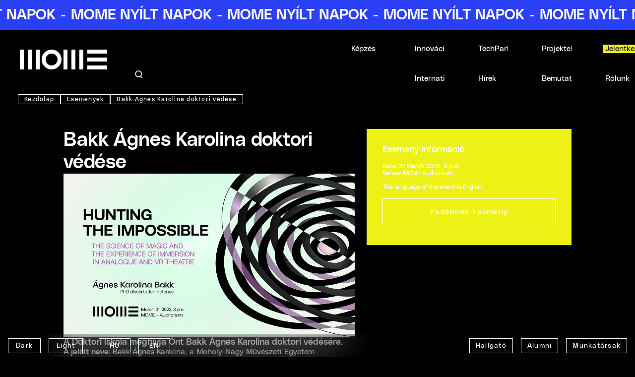

--- FILE ---
content_type: text/html;charset=UTF-8
request_url: https://mome.hu/hu/esemenyek/agnes-karolina-bakks-dissertation-defense
body_size: 47644
content:
<!DOCTYPE html><html lang="hu" dir="ltr" data-beasties-container><head>
    <meta charset="utf-8">
    <title>MOME | Bakk Ágnes Karolina doktori védése</title>
    <base href="/hu/">
    <meta name="viewport" content="width=device-width, initial-scale=1, maximum-scale=1">
    <style type="text/css" id="fa-auto-css">:root, :host {
  --fa-font-solid: normal 900 1em/1 "Font Awesome 7 Free";
  --fa-font-regular: normal 400 1em/1 "Font Awesome 7 Free";
  --fa-font-light: normal 300 1em/1 "Font Awesome 7 Pro";
  --fa-font-thin: normal 100 1em/1 "Font Awesome 7 Pro";
  --fa-font-duotone: normal 900 1em/1 "Font Awesome 7 Duotone";
  --fa-font-duotone-regular: normal 400 1em/1 "Font Awesome 7 Duotone";
  --fa-font-duotone-light: normal 300 1em/1 "Font Awesome 7 Duotone";
  --fa-font-duotone-thin: normal 100 1em/1 "Font Awesome 7 Duotone";
  --fa-font-brands: normal 400 1em/1 "Font Awesome 7 Brands";
  --fa-font-sharp-solid: normal 900 1em/1 "Font Awesome 7 Sharp";
  --fa-font-sharp-regular: normal 400 1em/1 "Font Awesome 7 Sharp";
  --fa-font-sharp-light: normal 300 1em/1 "Font Awesome 7 Sharp";
  --fa-font-sharp-thin: normal 100 1em/1 "Font Awesome 7 Sharp";
  --fa-font-sharp-duotone-solid: normal 900 1em/1 "Font Awesome 7 Sharp Duotone";
  --fa-font-sharp-duotone-regular: normal 400 1em/1 "Font Awesome 7 Sharp Duotone";
  --fa-font-sharp-duotone-light: normal 300 1em/1 "Font Awesome 7 Sharp Duotone";
  --fa-font-sharp-duotone-thin: normal 100 1em/1 "Font Awesome 7 Sharp Duotone";
  --fa-font-slab-regular: normal 400 1em/1 "Font Awesome 7 Slab";
  --fa-font-slab-press-regular: normal 400 1em/1 "Font Awesome 7 Slab Press";
  --fa-font-whiteboard-semibold: normal 600 1em/1 "Font Awesome 7 Whiteboard";
  --fa-font-thumbprint-light: normal 300 1em/1 "Font Awesome 7 Thumbprint";
  --fa-font-notdog-solid: normal 900 1em/1 "Font Awesome 7 Notdog";
  --fa-font-notdog-duo-solid: normal 900 1em/1 "Font Awesome 7 Notdog Duo";
  --fa-font-etch-solid: normal 900 1em/1 "Font Awesome 7 Etch";
  --fa-font-jelly-regular: normal 400 1em/1 "Font Awesome 7 Jelly";
  --fa-font-jelly-fill-regular: normal 400 1em/1 "Font Awesome 7 Jelly Fill";
  --fa-font-jelly-duo-regular: normal 400 1em/1 "Font Awesome 7 Jelly Duo";
  --fa-font-chisel-regular: normal 400 1em/1 "Font Awesome 7 Chisel";
  --fa-font-utility-semibold: normal 600 1em/1 "Font Awesome 7 Utility";
  --fa-font-utility-duo-semibold: normal 600 1em/1 "Font Awesome 7 Utility Duo";
  --fa-font-utility-fill-semibold: normal 600 1em/1 "Font Awesome 7 Utility Fill";
}

.svg-inline--fa {
  box-sizing: content-box;
  display: var(--fa-display, inline-block);
  height: 1em;
  overflow: visible;
  vertical-align: -0.125em;
  width: var(--fa-width, 1.25em);
}
.svg-inline--fa.fa-2xs {
  vertical-align: 0.1em;
}
.svg-inline--fa.fa-xs {
  vertical-align: 0em;
}
.svg-inline--fa.fa-sm {
  vertical-align: -0.0714285714em;
}
.svg-inline--fa.fa-lg {
  vertical-align: -0.2em;
}
.svg-inline--fa.fa-xl {
  vertical-align: -0.25em;
}
.svg-inline--fa.fa-2xl {
  vertical-align: -0.3125em;
}
.svg-inline--fa.fa-pull-left,
.svg-inline--fa .fa-pull-start {
  float: inline-start;
  margin-inline-end: var(--fa-pull-margin, 0.3em);
}
.svg-inline--fa.fa-pull-right,
.svg-inline--fa .fa-pull-end {
  float: inline-end;
  margin-inline-start: var(--fa-pull-margin, 0.3em);
}
.svg-inline--fa.fa-li {
  width: var(--fa-li-width, 2em);
  inset-inline-start: calc(-1 * var(--fa-li-width, 2em));
  inset-block-start: 0.25em; /* syncing vertical alignment with Web Font rendering */
}

.fa-layers-counter, .fa-layers-text {
  display: inline-block;
  position: absolute;
  text-align: center;
}

.fa-layers {
  display: inline-block;
  height: 1em;
  position: relative;
  text-align: center;
  vertical-align: -0.125em;
  width: var(--fa-width, 1.25em);
}
.fa-layers .svg-inline--fa {
  inset: 0;
  margin: auto;
  position: absolute;
  transform-origin: center center;
}

.fa-layers-text {
  left: 50%;
  top: 50%;
  transform: translate(-50%, -50%);
  transform-origin: center center;
}

.fa-layers-counter {
  background-color: var(--fa-counter-background-color, #ff253a);
  border-radius: var(--fa-counter-border-radius, 1em);
  box-sizing: border-box;
  color: var(--fa-inverse, #fff);
  line-height: var(--fa-counter-line-height, 1);
  max-width: var(--fa-counter-max-width, 5em);
  min-width: var(--fa-counter-min-width, 1.5em);
  overflow: hidden;
  padding: var(--fa-counter-padding, 0.25em 0.5em);
  right: var(--fa-right, 0);
  text-overflow: ellipsis;
  top: var(--fa-top, 0);
  transform: scale(var(--fa-counter-scale, 0.25));
  transform-origin: top right;
}

.fa-layers-bottom-right {
  bottom: var(--fa-bottom, 0);
  right: var(--fa-right, 0);
  top: auto;
  transform: scale(var(--fa-layers-scale, 0.25));
  transform-origin: bottom right;
}

.fa-layers-bottom-left {
  bottom: var(--fa-bottom, 0);
  left: var(--fa-left, 0);
  right: auto;
  top: auto;
  transform: scale(var(--fa-layers-scale, 0.25));
  transform-origin: bottom left;
}

.fa-layers-top-right {
  top: var(--fa-top, 0);
  right: var(--fa-right, 0);
  transform: scale(var(--fa-layers-scale, 0.25));
  transform-origin: top right;
}

.fa-layers-top-left {
  left: var(--fa-left, 0);
  right: auto;
  top: var(--fa-top, 0);
  transform: scale(var(--fa-layers-scale, 0.25));
  transform-origin: top left;
}

.fa-1x {
  font-size: 1em;
}

.fa-2x {
  font-size: 2em;
}

.fa-3x {
  font-size: 3em;
}

.fa-4x {
  font-size: 4em;
}

.fa-5x {
  font-size: 5em;
}

.fa-6x {
  font-size: 6em;
}

.fa-7x {
  font-size: 7em;
}

.fa-8x {
  font-size: 8em;
}

.fa-9x {
  font-size: 9em;
}

.fa-10x {
  font-size: 10em;
}

.fa-2xs {
  font-size: calc(10 / 16 * 1em); /* converts a 10px size into an em-based value that's relative to the scale's 16px base */
  line-height: calc(1 / 10 * 1em); /* sets the line-height of the icon back to that of it's parent */
  vertical-align: calc((6 / 10 - 0.375) * 1em); /* vertically centers the icon taking into account the surrounding text's descender */
}

.fa-xs {
  font-size: calc(12 / 16 * 1em); /* converts a 12px size into an em-based value that's relative to the scale's 16px base */
  line-height: calc(1 / 12 * 1em); /* sets the line-height of the icon back to that of it's parent */
  vertical-align: calc((6 / 12 - 0.375) * 1em); /* vertically centers the icon taking into account the surrounding text's descender */
}

.fa-sm {
  font-size: calc(14 / 16 * 1em); /* converts a 14px size into an em-based value that's relative to the scale's 16px base */
  line-height: calc(1 / 14 * 1em); /* sets the line-height of the icon back to that of it's parent */
  vertical-align: calc((6 / 14 - 0.375) * 1em); /* vertically centers the icon taking into account the surrounding text's descender */
}

.fa-lg {
  font-size: calc(20 / 16 * 1em); /* converts a 20px size into an em-based value that's relative to the scale's 16px base */
  line-height: calc(1 / 20 * 1em); /* sets the line-height of the icon back to that of it's parent */
  vertical-align: calc((6 / 20 - 0.375) * 1em); /* vertically centers the icon taking into account the surrounding text's descender */
}

.fa-xl {
  font-size: calc(24 / 16 * 1em); /* converts a 24px size into an em-based value that's relative to the scale's 16px base */
  line-height: calc(1 / 24 * 1em); /* sets the line-height of the icon back to that of it's parent */
  vertical-align: calc((6 / 24 - 0.375) * 1em); /* vertically centers the icon taking into account the surrounding text's descender */
}

.fa-2xl {
  font-size: calc(32 / 16 * 1em); /* converts a 32px size into an em-based value that's relative to the scale's 16px base */
  line-height: calc(1 / 32 * 1em); /* sets the line-height of the icon back to that of it's parent */
  vertical-align: calc((6 / 32 - 0.375) * 1em); /* vertically centers the icon taking into account the surrounding text's descender */
}

.fa-width-auto {
  --fa-width: auto;
}

.fa-fw,
.fa-width-fixed {
  --fa-width: 1.25em;
}

.fa-ul {
  list-style-type: none;
  margin-inline-start: var(--fa-li-margin, 2.5em);
  padding-inline-start: 0;
}
.fa-ul > li {
  position: relative;
}

.fa-li {
  inset-inline-start: calc(-1 * var(--fa-li-width, 2em));
  position: absolute;
  text-align: center;
  width: var(--fa-li-width, 2em);
  line-height: inherit;
}

/* Heads Up: Bordered Icons will not be supported in the future!
  - This feature will be deprecated in the next major release of Font Awesome (v8)!
  - You may continue to use it in this version *v7), but it will not be supported in Font Awesome v8.
*/
/* Notes:
* --@{v.$css-prefix}-border-width = 1/16 by default (to render as ~1px based on a 16px default font-size)
* --@{v.$css-prefix}-border-padding =
  ** 3/16 for vertical padding (to give ~2px of vertical whitespace around an icon considering it's vertical alignment)
  ** 4/16 for horizontal padding (to give ~4px of horizontal whitespace around an icon)
*/
.fa-border {
  border-color: var(--fa-border-color, #eee);
  border-radius: var(--fa-border-radius, 0.1em);
  border-style: var(--fa-border-style, solid);
  border-width: var(--fa-border-width, 0.0625em);
  box-sizing: var(--fa-border-box-sizing, content-box);
  padding: var(--fa-border-padding, 0.1875em 0.25em);
}

.fa-pull-left,
.fa-pull-start {
  float: inline-start;
  margin-inline-end: var(--fa-pull-margin, 0.3em);
}

.fa-pull-right,
.fa-pull-end {
  float: inline-end;
  margin-inline-start: var(--fa-pull-margin, 0.3em);
}

.fa-beat {
  animation-name: fa-beat;
  animation-delay: var(--fa-animation-delay, 0s);
  animation-direction: var(--fa-animation-direction, normal);
  animation-duration: var(--fa-animation-duration, 1s);
  animation-iteration-count: var(--fa-animation-iteration-count, infinite);
  animation-timing-function: var(--fa-animation-timing, ease-in-out);
}

.fa-bounce {
  animation-name: fa-bounce;
  animation-delay: var(--fa-animation-delay, 0s);
  animation-direction: var(--fa-animation-direction, normal);
  animation-duration: var(--fa-animation-duration, 1s);
  animation-iteration-count: var(--fa-animation-iteration-count, infinite);
  animation-timing-function: var(--fa-animation-timing, cubic-bezier(0.28, 0.84, 0.42, 1));
}

.fa-fade {
  animation-name: fa-fade;
  animation-delay: var(--fa-animation-delay, 0s);
  animation-direction: var(--fa-animation-direction, normal);
  animation-duration: var(--fa-animation-duration, 1s);
  animation-iteration-count: var(--fa-animation-iteration-count, infinite);
  animation-timing-function: var(--fa-animation-timing, cubic-bezier(0.4, 0, 0.6, 1));
}

.fa-beat-fade {
  animation-name: fa-beat-fade;
  animation-delay: var(--fa-animation-delay, 0s);
  animation-direction: var(--fa-animation-direction, normal);
  animation-duration: var(--fa-animation-duration, 1s);
  animation-iteration-count: var(--fa-animation-iteration-count, infinite);
  animation-timing-function: var(--fa-animation-timing, cubic-bezier(0.4, 0, 0.6, 1));
}

.fa-flip {
  animation-name: fa-flip;
  animation-delay: var(--fa-animation-delay, 0s);
  animation-direction: var(--fa-animation-direction, normal);
  animation-duration: var(--fa-animation-duration, 1s);
  animation-iteration-count: var(--fa-animation-iteration-count, infinite);
  animation-timing-function: var(--fa-animation-timing, ease-in-out);
}

.fa-shake {
  animation-name: fa-shake;
  animation-delay: var(--fa-animation-delay, 0s);
  animation-direction: var(--fa-animation-direction, normal);
  animation-duration: var(--fa-animation-duration, 1s);
  animation-iteration-count: var(--fa-animation-iteration-count, infinite);
  animation-timing-function: var(--fa-animation-timing, linear);
}

.fa-spin {
  animation-name: fa-spin;
  animation-delay: var(--fa-animation-delay, 0s);
  animation-direction: var(--fa-animation-direction, normal);
  animation-duration: var(--fa-animation-duration, 2s);
  animation-iteration-count: var(--fa-animation-iteration-count, infinite);
  animation-timing-function: var(--fa-animation-timing, linear);
}

.fa-spin-reverse {
  --fa-animation-direction: reverse;
}

.fa-pulse,
.fa-spin-pulse {
  animation-name: fa-spin;
  animation-direction: var(--fa-animation-direction, normal);
  animation-duration: var(--fa-animation-duration, 1s);
  animation-iteration-count: var(--fa-animation-iteration-count, infinite);
  animation-timing-function: var(--fa-animation-timing, steps(8));
}

@media (prefers-reduced-motion: reduce) {
  .fa-beat,
  .fa-bounce,
  .fa-fade,
  .fa-beat-fade,
  .fa-flip,
  .fa-pulse,
  .fa-shake,
  .fa-spin,
  .fa-spin-pulse {
    animation: none !important;
    transition: none !important;
  }
}
@keyframes fa-beat {
  0%, 90% {
    transform: scale(1);
  }
  45% {
    transform: scale(var(--fa-beat-scale, 1.25));
  }
}
@keyframes fa-bounce {
  0% {
    transform: scale(1, 1) translateY(0);
  }
  10% {
    transform: scale(var(--fa-bounce-start-scale-x, 1.1), var(--fa-bounce-start-scale-y, 0.9)) translateY(0);
  }
  30% {
    transform: scale(var(--fa-bounce-jump-scale-x, 0.9), var(--fa-bounce-jump-scale-y, 1.1)) translateY(var(--fa-bounce-height, -0.5em));
  }
  50% {
    transform: scale(var(--fa-bounce-land-scale-x, 1.05), var(--fa-bounce-land-scale-y, 0.95)) translateY(0);
  }
  57% {
    transform: scale(1, 1) translateY(var(--fa-bounce-rebound, -0.125em));
  }
  64% {
    transform: scale(1, 1) translateY(0);
  }
  100% {
    transform: scale(1, 1) translateY(0);
  }
}
@keyframes fa-fade {
  50% {
    opacity: var(--fa-fade-opacity, 0.4);
  }
}
@keyframes fa-beat-fade {
  0%, 100% {
    opacity: var(--fa-beat-fade-opacity, 0.4);
    transform: scale(1);
  }
  50% {
    opacity: 1;
    transform: scale(var(--fa-beat-fade-scale, 1.125));
  }
}
@keyframes fa-flip {
  50% {
    transform: rotate3d(var(--fa-flip-x, 0), var(--fa-flip-y, 1), var(--fa-flip-z, 0), var(--fa-flip-angle, -180deg));
  }
}
@keyframes fa-shake {
  0% {
    transform: rotate(-15deg);
  }
  4% {
    transform: rotate(15deg);
  }
  8%, 24% {
    transform: rotate(-18deg);
  }
  12%, 28% {
    transform: rotate(18deg);
  }
  16% {
    transform: rotate(-22deg);
  }
  20% {
    transform: rotate(22deg);
  }
  32% {
    transform: rotate(-12deg);
  }
  36% {
    transform: rotate(12deg);
  }
  40%, 100% {
    transform: rotate(0deg);
  }
}
@keyframes fa-spin {
  0% {
    transform: rotate(0deg);
  }
  100% {
    transform: rotate(360deg);
  }
}
.fa-rotate-90 {
  transform: rotate(90deg);
}

.fa-rotate-180 {
  transform: rotate(180deg);
}

.fa-rotate-270 {
  transform: rotate(270deg);
}

.fa-flip-horizontal {
  transform: scale(-1, 1);
}

.fa-flip-vertical {
  transform: scale(1, -1);
}

.fa-flip-both,
.fa-flip-horizontal.fa-flip-vertical {
  transform: scale(-1, -1);
}

.fa-rotate-by {
  transform: rotate(var(--fa-rotate-angle, 0));
}

.svg-inline--fa .fa-primary {
  fill: var(--fa-primary-color, currentColor);
  opacity: var(--fa-primary-opacity, 1);
}

.svg-inline--fa .fa-secondary {
  fill: var(--fa-secondary-color, currentColor);
  opacity: var(--fa-secondary-opacity, 0.4);
}

.svg-inline--fa.fa-swap-opacity .fa-primary {
  opacity: var(--fa-secondary-opacity, 0.4);
}

.svg-inline--fa.fa-swap-opacity .fa-secondary {
  opacity: var(--fa-primary-opacity, 1);
}

.svg-inline--fa mask .fa-primary,
.svg-inline--fa mask .fa-secondary {
  fill: black;
}

.svg-inline--fa.fa-inverse {
  fill: var(--fa-inverse, #fff);
}

.fa-stack {
  display: inline-block;
  height: 2em;
  line-height: 2em;
  position: relative;
  vertical-align: middle;
  width: 2.5em;
}

.fa-inverse {
  color: var(--fa-inverse, #fff);
}

.svg-inline--fa.fa-stack-1x {
  --fa-width: 1.25em;
  height: 1em;
  width: var(--fa-width);
}
.svg-inline--fa.fa-stack-2x {
  --fa-width: 2.5em;
  height: 2em;
  width: var(--fa-width);
}

.fa-stack-1x,
.fa-stack-2x {
  inset: 0;
  margin: auto;
  position: absolute;
  z-index: var(--fa-stack-z-index, auto);
}</style><link rel="icon" type="image/x-icon" href="favicon.svg">
    <link rel="apple-touch-icon" href="apple-touch-icon.png">
    <link rel="preconnect" href="https://fonts.gstatic.com">
    <style>@font-face{font-family:'Roboto';font-style:normal;font-weight:300;font-stretch:100%;font-display:swap;src:url(https://fonts.gstatic.com/s/roboto/v50/KFO7CnqEu92Fr1ME7kSn66aGLdTylUAMa3GUBGEe.woff2) format('woff2');unicode-range:U+0460-052F, U+1C80-1C8A, U+20B4, U+2DE0-2DFF, U+A640-A69F, U+FE2E-FE2F;}@font-face{font-family:'Roboto';font-style:normal;font-weight:300;font-stretch:100%;font-display:swap;src:url(https://fonts.gstatic.com/s/roboto/v50/KFO7CnqEu92Fr1ME7kSn66aGLdTylUAMa3iUBGEe.woff2) format('woff2');unicode-range:U+0301, U+0400-045F, U+0490-0491, U+04B0-04B1, U+2116;}@font-face{font-family:'Roboto';font-style:normal;font-weight:300;font-stretch:100%;font-display:swap;src:url(https://fonts.gstatic.com/s/roboto/v50/KFO7CnqEu92Fr1ME7kSn66aGLdTylUAMa3CUBGEe.woff2) format('woff2');unicode-range:U+1F00-1FFF;}@font-face{font-family:'Roboto';font-style:normal;font-weight:300;font-stretch:100%;font-display:swap;src:url(https://fonts.gstatic.com/s/roboto/v50/KFO7CnqEu92Fr1ME7kSn66aGLdTylUAMa3-UBGEe.woff2) format('woff2');unicode-range:U+0370-0377, U+037A-037F, U+0384-038A, U+038C, U+038E-03A1, U+03A3-03FF;}@font-face{font-family:'Roboto';font-style:normal;font-weight:300;font-stretch:100%;font-display:swap;src:url(https://fonts.gstatic.com/s/roboto/v50/KFO7CnqEu92Fr1ME7kSn66aGLdTylUAMawCUBGEe.woff2) format('woff2');unicode-range:U+0302-0303, U+0305, U+0307-0308, U+0310, U+0312, U+0315, U+031A, U+0326-0327, U+032C, U+032F-0330, U+0332-0333, U+0338, U+033A, U+0346, U+034D, U+0391-03A1, U+03A3-03A9, U+03B1-03C9, U+03D1, U+03D5-03D6, U+03F0-03F1, U+03F4-03F5, U+2016-2017, U+2034-2038, U+203C, U+2040, U+2043, U+2047, U+2050, U+2057, U+205F, U+2070-2071, U+2074-208E, U+2090-209C, U+20D0-20DC, U+20E1, U+20E5-20EF, U+2100-2112, U+2114-2115, U+2117-2121, U+2123-214F, U+2190, U+2192, U+2194-21AE, U+21B0-21E5, U+21F1-21F2, U+21F4-2211, U+2213-2214, U+2216-22FF, U+2308-230B, U+2310, U+2319, U+231C-2321, U+2336-237A, U+237C, U+2395, U+239B-23B7, U+23D0, U+23DC-23E1, U+2474-2475, U+25AF, U+25B3, U+25B7, U+25BD, U+25C1, U+25CA, U+25CC, U+25FB, U+266D-266F, U+27C0-27FF, U+2900-2AFF, U+2B0E-2B11, U+2B30-2B4C, U+2BFE, U+3030, U+FF5B, U+FF5D, U+1D400-1D7FF, U+1EE00-1EEFF;}@font-face{font-family:'Roboto';font-style:normal;font-weight:300;font-stretch:100%;font-display:swap;src:url(https://fonts.gstatic.com/s/roboto/v50/KFO7CnqEu92Fr1ME7kSn66aGLdTylUAMaxKUBGEe.woff2) format('woff2');unicode-range:U+0001-000C, U+000E-001F, U+007F-009F, U+20DD-20E0, U+20E2-20E4, U+2150-218F, U+2190, U+2192, U+2194-2199, U+21AF, U+21E6-21F0, U+21F3, U+2218-2219, U+2299, U+22C4-22C6, U+2300-243F, U+2440-244A, U+2460-24FF, U+25A0-27BF, U+2800-28FF, U+2921-2922, U+2981, U+29BF, U+29EB, U+2B00-2BFF, U+4DC0-4DFF, U+FFF9-FFFB, U+10140-1018E, U+10190-1019C, U+101A0, U+101D0-101FD, U+102E0-102FB, U+10E60-10E7E, U+1D2C0-1D2D3, U+1D2E0-1D37F, U+1F000-1F0FF, U+1F100-1F1AD, U+1F1E6-1F1FF, U+1F30D-1F30F, U+1F315, U+1F31C, U+1F31E, U+1F320-1F32C, U+1F336, U+1F378, U+1F37D, U+1F382, U+1F393-1F39F, U+1F3A7-1F3A8, U+1F3AC-1F3AF, U+1F3C2, U+1F3C4-1F3C6, U+1F3CA-1F3CE, U+1F3D4-1F3E0, U+1F3ED, U+1F3F1-1F3F3, U+1F3F5-1F3F7, U+1F408, U+1F415, U+1F41F, U+1F426, U+1F43F, U+1F441-1F442, U+1F444, U+1F446-1F449, U+1F44C-1F44E, U+1F453, U+1F46A, U+1F47D, U+1F4A3, U+1F4B0, U+1F4B3, U+1F4B9, U+1F4BB, U+1F4BF, U+1F4C8-1F4CB, U+1F4D6, U+1F4DA, U+1F4DF, U+1F4E3-1F4E6, U+1F4EA-1F4ED, U+1F4F7, U+1F4F9-1F4FB, U+1F4FD-1F4FE, U+1F503, U+1F507-1F50B, U+1F50D, U+1F512-1F513, U+1F53E-1F54A, U+1F54F-1F5FA, U+1F610, U+1F650-1F67F, U+1F687, U+1F68D, U+1F691, U+1F694, U+1F698, U+1F6AD, U+1F6B2, U+1F6B9-1F6BA, U+1F6BC, U+1F6C6-1F6CF, U+1F6D3-1F6D7, U+1F6E0-1F6EA, U+1F6F0-1F6F3, U+1F6F7-1F6FC, U+1F700-1F7FF, U+1F800-1F80B, U+1F810-1F847, U+1F850-1F859, U+1F860-1F887, U+1F890-1F8AD, U+1F8B0-1F8BB, U+1F8C0-1F8C1, U+1F900-1F90B, U+1F93B, U+1F946, U+1F984, U+1F996, U+1F9E9, U+1FA00-1FA6F, U+1FA70-1FA7C, U+1FA80-1FA89, U+1FA8F-1FAC6, U+1FACE-1FADC, U+1FADF-1FAE9, U+1FAF0-1FAF8, U+1FB00-1FBFF;}@font-face{font-family:'Roboto';font-style:normal;font-weight:300;font-stretch:100%;font-display:swap;src:url(https://fonts.gstatic.com/s/roboto/v50/KFO7CnqEu92Fr1ME7kSn66aGLdTylUAMa3OUBGEe.woff2) format('woff2');unicode-range:U+0102-0103, U+0110-0111, U+0128-0129, U+0168-0169, U+01A0-01A1, U+01AF-01B0, U+0300-0301, U+0303-0304, U+0308-0309, U+0323, U+0329, U+1EA0-1EF9, U+20AB;}@font-face{font-family:'Roboto';font-style:normal;font-weight:300;font-stretch:100%;font-display:swap;src:url(https://fonts.gstatic.com/s/roboto/v50/KFO7CnqEu92Fr1ME7kSn66aGLdTylUAMa3KUBGEe.woff2) format('woff2');unicode-range:U+0100-02BA, U+02BD-02C5, U+02C7-02CC, U+02CE-02D7, U+02DD-02FF, U+0304, U+0308, U+0329, U+1D00-1DBF, U+1E00-1E9F, U+1EF2-1EFF, U+2020, U+20A0-20AB, U+20AD-20C0, U+2113, U+2C60-2C7F, U+A720-A7FF;}@font-face{font-family:'Roboto';font-style:normal;font-weight:300;font-stretch:100%;font-display:swap;src:url(https://fonts.gstatic.com/s/roboto/v50/KFO7CnqEu92Fr1ME7kSn66aGLdTylUAMa3yUBA.woff2) format('woff2');unicode-range:U+0000-00FF, U+0131, U+0152-0153, U+02BB-02BC, U+02C6, U+02DA, U+02DC, U+0304, U+0308, U+0329, U+2000-206F, U+20AC, U+2122, U+2191, U+2193, U+2212, U+2215, U+FEFF, U+FFFD;}@font-face{font-family:'Roboto';font-style:normal;font-weight:400;font-stretch:100%;font-display:swap;src:url(https://fonts.gstatic.com/s/roboto/v50/KFO7CnqEu92Fr1ME7kSn66aGLdTylUAMa3GUBGEe.woff2) format('woff2');unicode-range:U+0460-052F, U+1C80-1C8A, U+20B4, U+2DE0-2DFF, U+A640-A69F, U+FE2E-FE2F;}@font-face{font-family:'Roboto';font-style:normal;font-weight:400;font-stretch:100%;font-display:swap;src:url(https://fonts.gstatic.com/s/roboto/v50/KFO7CnqEu92Fr1ME7kSn66aGLdTylUAMa3iUBGEe.woff2) format('woff2');unicode-range:U+0301, U+0400-045F, U+0490-0491, U+04B0-04B1, U+2116;}@font-face{font-family:'Roboto';font-style:normal;font-weight:400;font-stretch:100%;font-display:swap;src:url(https://fonts.gstatic.com/s/roboto/v50/KFO7CnqEu92Fr1ME7kSn66aGLdTylUAMa3CUBGEe.woff2) format('woff2');unicode-range:U+1F00-1FFF;}@font-face{font-family:'Roboto';font-style:normal;font-weight:400;font-stretch:100%;font-display:swap;src:url(https://fonts.gstatic.com/s/roboto/v50/KFO7CnqEu92Fr1ME7kSn66aGLdTylUAMa3-UBGEe.woff2) format('woff2');unicode-range:U+0370-0377, U+037A-037F, U+0384-038A, U+038C, U+038E-03A1, U+03A3-03FF;}@font-face{font-family:'Roboto';font-style:normal;font-weight:400;font-stretch:100%;font-display:swap;src:url(https://fonts.gstatic.com/s/roboto/v50/KFO7CnqEu92Fr1ME7kSn66aGLdTylUAMawCUBGEe.woff2) format('woff2');unicode-range:U+0302-0303, U+0305, U+0307-0308, U+0310, U+0312, U+0315, U+031A, U+0326-0327, U+032C, U+032F-0330, U+0332-0333, U+0338, U+033A, U+0346, U+034D, U+0391-03A1, U+03A3-03A9, U+03B1-03C9, U+03D1, U+03D5-03D6, U+03F0-03F1, U+03F4-03F5, U+2016-2017, U+2034-2038, U+203C, U+2040, U+2043, U+2047, U+2050, U+2057, U+205F, U+2070-2071, U+2074-208E, U+2090-209C, U+20D0-20DC, U+20E1, U+20E5-20EF, U+2100-2112, U+2114-2115, U+2117-2121, U+2123-214F, U+2190, U+2192, U+2194-21AE, U+21B0-21E5, U+21F1-21F2, U+21F4-2211, U+2213-2214, U+2216-22FF, U+2308-230B, U+2310, U+2319, U+231C-2321, U+2336-237A, U+237C, U+2395, U+239B-23B7, U+23D0, U+23DC-23E1, U+2474-2475, U+25AF, U+25B3, U+25B7, U+25BD, U+25C1, U+25CA, U+25CC, U+25FB, U+266D-266F, U+27C0-27FF, U+2900-2AFF, U+2B0E-2B11, U+2B30-2B4C, U+2BFE, U+3030, U+FF5B, U+FF5D, U+1D400-1D7FF, U+1EE00-1EEFF;}@font-face{font-family:'Roboto';font-style:normal;font-weight:400;font-stretch:100%;font-display:swap;src:url(https://fonts.gstatic.com/s/roboto/v50/KFO7CnqEu92Fr1ME7kSn66aGLdTylUAMaxKUBGEe.woff2) format('woff2');unicode-range:U+0001-000C, U+000E-001F, U+007F-009F, U+20DD-20E0, U+20E2-20E4, U+2150-218F, U+2190, U+2192, U+2194-2199, U+21AF, U+21E6-21F0, U+21F3, U+2218-2219, U+2299, U+22C4-22C6, U+2300-243F, U+2440-244A, U+2460-24FF, U+25A0-27BF, U+2800-28FF, U+2921-2922, U+2981, U+29BF, U+29EB, U+2B00-2BFF, U+4DC0-4DFF, U+FFF9-FFFB, U+10140-1018E, U+10190-1019C, U+101A0, U+101D0-101FD, U+102E0-102FB, U+10E60-10E7E, U+1D2C0-1D2D3, U+1D2E0-1D37F, U+1F000-1F0FF, U+1F100-1F1AD, U+1F1E6-1F1FF, U+1F30D-1F30F, U+1F315, U+1F31C, U+1F31E, U+1F320-1F32C, U+1F336, U+1F378, U+1F37D, U+1F382, U+1F393-1F39F, U+1F3A7-1F3A8, U+1F3AC-1F3AF, U+1F3C2, U+1F3C4-1F3C6, U+1F3CA-1F3CE, U+1F3D4-1F3E0, U+1F3ED, U+1F3F1-1F3F3, U+1F3F5-1F3F7, U+1F408, U+1F415, U+1F41F, U+1F426, U+1F43F, U+1F441-1F442, U+1F444, U+1F446-1F449, U+1F44C-1F44E, U+1F453, U+1F46A, U+1F47D, U+1F4A3, U+1F4B0, U+1F4B3, U+1F4B9, U+1F4BB, U+1F4BF, U+1F4C8-1F4CB, U+1F4D6, U+1F4DA, U+1F4DF, U+1F4E3-1F4E6, U+1F4EA-1F4ED, U+1F4F7, U+1F4F9-1F4FB, U+1F4FD-1F4FE, U+1F503, U+1F507-1F50B, U+1F50D, U+1F512-1F513, U+1F53E-1F54A, U+1F54F-1F5FA, U+1F610, U+1F650-1F67F, U+1F687, U+1F68D, U+1F691, U+1F694, U+1F698, U+1F6AD, U+1F6B2, U+1F6B9-1F6BA, U+1F6BC, U+1F6C6-1F6CF, U+1F6D3-1F6D7, U+1F6E0-1F6EA, U+1F6F0-1F6F3, U+1F6F7-1F6FC, U+1F700-1F7FF, U+1F800-1F80B, U+1F810-1F847, U+1F850-1F859, U+1F860-1F887, U+1F890-1F8AD, U+1F8B0-1F8BB, U+1F8C0-1F8C1, U+1F900-1F90B, U+1F93B, U+1F946, U+1F984, U+1F996, U+1F9E9, U+1FA00-1FA6F, U+1FA70-1FA7C, U+1FA80-1FA89, U+1FA8F-1FAC6, U+1FACE-1FADC, U+1FADF-1FAE9, U+1FAF0-1FAF8, U+1FB00-1FBFF;}@font-face{font-family:'Roboto';font-style:normal;font-weight:400;font-stretch:100%;font-display:swap;src:url(https://fonts.gstatic.com/s/roboto/v50/KFO7CnqEu92Fr1ME7kSn66aGLdTylUAMa3OUBGEe.woff2) format('woff2');unicode-range:U+0102-0103, U+0110-0111, U+0128-0129, U+0168-0169, U+01A0-01A1, U+01AF-01B0, U+0300-0301, U+0303-0304, U+0308-0309, U+0323, U+0329, U+1EA0-1EF9, U+20AB;}@font-face{font-family:'Roboto';font-style:normal;font-weight:400;font-stretch:100%;font-display:swap;src:url(https://fonts.gstatic.com/s/roboto/v50/KFO7CnqEu92Fr1ME7kSn66aGLdTylUAMa3KUBGEe.woff2) format('woff2');unicode-range:U+0100-02BA, U+02BD-02C5, U+02C7-02CC, U+02CE-02D7, U+02DD-02FF, U+0304, U+0308, U+0329, U+1D00-1DBF, U+1E00-1E9F, U+1EF2-1EFF, U+2020, U+20A0-20AB, U+20AD-20C0, U+2113, U+2C60-2C7F, U+A720-A7FF;}@font-face{font-family:'Roboto';font-style:normal;font-weight:400;font-stretch:100%;font-display:swap;src:url(https://fonts.gstatic.com/s/roboto/v50/KFO7CnqEu92Fr1ME7kSn66aGLdTylUAMa3yUBA.woff2) format('woff2');unicode-range:U+0000-00FF, U+0131, U+0152-0153, U+02BB-02BC, U+02C6, U+02DA, U+02DC, U+0304, U+0308, U+0329, U+2000-206F, U+20AC, U+2122, U+2191, U+2193, U+2212, U+2215, U+FEFF, U+FFFD;}@font-face{font-family:'Roboto';font-style:normal;font-weight:500;font-stretch:100%;font-display:swap;src:url(https://fonts.gstatic.com/s/roboto/v50/KFO7CnqEu92Fr1ME7kSn66aGLdTylUAMa3GUBGEe.woff2) format('woff2');unicode-range:U+0460-052F, U+1C80-1C8A, U+20B4, U+2DE0-2DFF, U+A640-A69F, U+FE2E-FE2F;}@font-face{font-family:'Roboto';font-style:normal;font-weight:500;font-stretch:100%;font-display:swap;src:url(https://fonts.gstatic.com/s/roboto/v50/KFO7CnqEu92Fr1ME7kSn66aGLdTylUAMa3iUBGEe.woff2) format('woff2');unicode-range:U+0301, U+0400-045F, U+0490-0491, U+04B0-04B1, U+2116;}@font-face{font-family:'Roboto';font-style:normal;font-weight:500;font-stretch:100%;font-display:swap;src:url(https://fonts.gstatic.com/s/roboto/v50/KFO7CnqEu92Fr1ME7kSn66aGLdTylUAMa3CUBGEe.woff2) format('woff2');unicode-range:U+1F00-1FFF;}@font-face{font-family:'Roboto';font-style:normal;font-weight:500;font-stretch:100%;font-display:swap;src:url(https://fonts.gstatic.com/s/roboto/v50/KFO7CnqEu92Fr1ME7kSn66aGLdTylUAMa3-UBGEe.woff2) format('woff2');unicode-range:U+0370-0377, U+037A-037F, U+0384-038A, U+038C, U+038E-03A1, U+03A3-03FF;}@font-face{font-family:'Roboto';font-style:normal;font-weight:500;font-stretch:100%;font-display:swap;src:url(https://fonts.gstatic.com/s/roboto/v50/KFO7CnqEu92Fr1ME7kSn66aGLdTylUAMawCUBGEe.woff2) format('woff2');unicode-range:U+0302-0303, U+0305, U+0307-0308, U+0310, U+0312, U+0315, U+031A, U+0326-0327, U+032C, U+032F-0330, U+0332-0333, U+0338, U+033A, U+0346, U+034D, U+0391-03A1, U+03A3-03A9, U+03B1-03C9, U+03D1, U+03D5-03D6, U+03F0-03F1, U+03F4-03F5, U+2016-2017, U+2034-2038, U+203C, U+2040, U+2043, U+2047, U+2050, U+2057, U+205F, U+2070-2071, U+2074-208E, U+2090-209C, U+20D0-20DC, U+20E1, U+20E5-20EF, U+2100-2112, U+2114-2115, U+2117-2121, U+2123-214F, U+2190, U+2192, U+2194-21AE, U+21B0-21E5, U+21F1-21F2, U+21F4-2211, U+2213-2214, U+2216-22FF, U+2308-230B, U+2310, U+2319, U+231C-2321, U+2336-237A, U+237C, U+2395, U+239B-23B7, U+23D0, U+23DC-23E1, U+2474-2475, U+25AF, U+25B3, U+25B7, U+25BD, U+25C1, U+25CA, U+25CC, U+25FB, U+266D-266F, U+27C0-27FF, U+2900-2AFF, U+2B0E-2B11, U+2B30-2B4C, U+2BFE, U+3030, U+FF5B, U+FF5D, U+1D400-1D7FF, U+1EE00-1EEFF;}@font-face{font-family:'Roboto';font-style:normal;font-weight:500;font-stretch:100%;font-display:swap;src:url(https://fonts.gstatic.com/s/roboto/v50/KFO7CnqEu92Fr1ME7kSn66aGLdTylUAMaxKUBGEe.woff2) format('woff2');unicode-range:U+0001-000C, U+000E-001F, U+007F-009F, U+20DD-20E0, U+20E2-20E4, U+2150-218F, U+2190, U+2192, U+2194-2199, U+21AF, U+21E6-21F0, U+21F3, U+2218-2219, U+2299, U+22C4-22C6, U+2300-243F, U+2440-244A, U+2460-24FF, U+25A0-27BF, U+2800-28FF, U+2921-2922, U+2981, U+29BF, U+29EB, U+2B00-2BFF, U+4DC0-4DFF, U+FFF9-FFFB, U+10140-1018E, U+10190-1019C, U+101A0, U+101D0-101FD, U+102E0-102FB, U+10E60-10E7E, U+1D2C0-1D2D3, U+1D2E0-1D37F, U+1F000-1F0FF, U+1F100-1F1AD, U+1F1E6-1F1FF, U+1F30D-1F30F, U+1F315, U+1F31C, U+1F31E, U+1F320-1F32C, U+1F336, U+1F378, U+1F37D, U+1F382, U+1F393-1F39F, U+1F3A7-1F3A8, U+1F3AC-1F3AF, U+1F3C2, U+1F3C4-1F3C6, U+1F3CA-1F3CE, U+1F3D4-1F3E0, U+1F3ED, U+1F3F1-1F3F3, U+1F3F5-1F3F7, U+1F408, U+1F415, U+1F41F, U+1F426, U+1F43F, U+1F441-1F442, U+1F444, U+1F446-1F449, U+1F44C-1F44E, U+1F453, U+1F46A, U+1F47D, U+1F4A3, U+1F4B0, U+1F4B3, U+1F4B9, U+1F4BB, U+1F4BF, U+1F4C8-1F4CB, U+1F4D6, U+1F4DA, U+1F4DF, U+1F4E3-1F4E6, U+1F4EA-1F4ED, U+1F4F7, U+1F4F9-1F4FB, U+1F4FD-1F4FE, U+1F503, U+1F507-1F50B, U+1F50D, U+1F512-1F513, U+1F53E-1F54A, U+1F54F-1F5FA, U+1F610, U+1F650-1F67F, U+1F687, U+1F68D, U+1F691, U+1F694, U+1F698, U+1F6AD, U+1F6B2, U+1F6B9-1F6BA, U+1F6BC, U+1F6C6-1F6CF, U+1F6D3-1F6D7, U+1F6E0-1F6EA, U+1F6F0-1F6F3, U+1F6F7-1F6FC, U+1F700-1F7FF, U+1F800-1F80B, U+1F810-1F847, U+1F850-1F859, U+1F860-1F887, U+1F890-1F8AD, U+1F8B0-1F8BB, U+1F8C0-1F8C1, U+1F900-1F90B, U+1F93B, U+1F946, U+1F984, U+1F996, U+1F9E9, U+1FA00-1FA6F, U+1FA70-1FA7C, U+1FA80-1FA89, U+1FA8F-1FAC6, U+1FACE-1FADC, U+1FADF-1FAE9, U+1FAF0-1FAF8, U+1FB00-1FBFF;}@font-face{font-family:'Roboto';font-style:normal;font-weight:500;font-stretch:100%;font-display:swap;src:url(https://fonts.gstatic.com/s/roboto/v50/KFO7CnqEu92Fr1ME7kSn66aGLdTylUAMa3OUBGEe.woff2) format('woff2');unicode-range:U+0102-0103, U+0110-0111, U+0128-0129, U+0168-0169, U+01A0-01A1, U+01AF-01B0, U+0300-0301, U+0303-0304, U+0308-0309, U+0323, U+0329, U+1EA0-1EF9, U+20AB;}@font-face{font-family:'Roboto';font-style:normal;font-weight:500;font-stretch:100%;font-display:swap;src:url(https://fonts.gstatic.com/s/roboto/v50/KFO7CnqEu92Fr1ME7kSn66aGLdTylUAMa3KUBGEe.woff2) format('woff2');unicode-range:U+0100-02BA, U+02BD-02C5, U+02C7-02CC, U+02CE-02D7, U+02DD-02FF, U+0304, U+0308, U+0329, U+1D00-1DBF, U+1E00-1E9F, U+1EF2-1EFF, U+2020, U+20A0-20AB, U+20AD-20C0, U+2113, U+2C60-2C7F, U+A720-A7FF;}@font-face{font-family:'Roboto';font-style:normal;font-weight:500;font-stretch:100%;font-display:swap;src:url(https://fonts.gstatic.com/s/roboto/v50/KFO7CnqEu92Fr1ME7kSn66aGLdTylUAMa3yUBA.woff2) format('woff2');unicode-range:U+0000-00FF, U+0131, U+0152-0153, U+02BB-02BC, U+02C6, U+02DA, U+02DC, U+0304, U+0308, U+0329, U+2000-206F, U+20AC, U+2122, U+2191, U+2193, U+2212, U+2215, U+FEFF, U+FFFD;}</style>
    <style>@font-face{font-family:'Material Icons';font-style:normal;font-weight:400;src:url(https://fonts.gstatic.com/s/materialicons/v145/flUhRq6tzZclQEJ-Vdg-IuiaDsNc.woff2) format('woff2');}.material-icons{font-family:'Material Icons';font-weight:normal;font-style:normal;font-size:24px;line-height:1;letter-spacing:normal;text-transform:none;display:inline-block;white-space:nowrap;word-wrap:normal;direction:ltr;-webkit-font-feature-settings:'liga';-webkit-font-smoothing:antialiased;}</style>
    <link rel="manifest" href="manifest.webmanifest">
    <meta name="theme-color" content="#000000">
  <style>.splide__list{backface-visibility:hidden;display:-ms-flexbox;display:flex;height:100%;margin:0!important;padding:0!important}.splide{position:relative;visibility:hidden}.splide__slide{backface-visibility:hidden;box-sizing:border-box;-ms-flex-negative:0;flex-shrink:0;list-style-type:none!important;margin:0;position:relative}.splide__slide img{vertical-align:bottom}.splide__track{overflow:hidden;position:relative;z-index:0}.splide__slide{-webkit-tap-highlight-color:rgba(0,0,0,0)}.splide__slide:focus{outline:0}@supports (outline-offset:-3px){.splide__slide:focus-visible{outline:3px solid #0bf;outline-offset:-3px}}@media screen and (-ms-high-contrast:none){.splide__slide:focus-visible{border:3px solid #0bf}}:root{--bs-blue: #0d6efd;--bs-indigo: #6610f2;--bs-purple: #6f42c1;--bs-pink: #d63384;--bs-red: #dc3545;--bs-orange: #fd7e14;--bs-yellow: #ffc107;--bs-green: #198754;--bs-teal: #20c997;--bs-cyan: #0dcaf0;--bs-black: #000;--bs-white: #fff;--bs-gray: #6c757d;--bs-gray-dark: #343a40;--bs-gray-100: #f8f9fa;--bs-gray-200: #e9ecef;--bs-gray-300: #dee2e6;--bs-gray-400: #ced4da;--bs-gray-500: #adb5bd;--bs-gray-600: #6c757d;--bs-gray-700: #495057;--bs-gray-800: #343a40;--bs-gray-900: #212529;--bs-primary: #0d6efd;--bs-secondary: #6c757d;--bs-success: #198754;--bs-info: #0dcaf0;--bs-warning: #ffc107;--bs-danger: #dc3545;--bs-light: #f8f9fa;--bs-dark: #212529;--bs-primary-rgb: 13, 110, 253;--bs-secondary-rgb: 108, 117, 125;--bs-success-rgb: 25, 135, 84;--bs-info-rgb: 13, 202, 240;--bs-warning-rgb: 255, 193, 7;--bs-danger-rgb: 220, 53, 69;--bs-light-rgb: 248, 249, 250;--bs-dark-rgb: 33, 37, 41;--bs-primary-text-emphasis: rgb(5.2, 44, 101.2);--bs-secondary-text-emphasis: rgb(43.2, 46.8, 50);--bs-success-text-emphasis: rgb(10, 54, 33.6);--bs-info-text-emphasis: rgb(5.2, 80.8, 96);--bs-warning-text-emphasis: rgb(102, 77.2, 2.8);--bs-danger-text-emphasis: rgb(88, 21.2, 27.6);--bs-light-text-emphasis: #495057;--bs-dark-text-emphasis: #495057;--bs-primary-bg-subtle: rgb(206.6, 226, 254.6);--bs-secondary-bg-subtle: rgb(225.6, 227.4, 229);--bs-success-bg-subtle: rgb(209, 231, 220.8);--bs-info-bg-subtle: rgb(206.6, 244.4, 252);--bs-warning-bg-subtle: rgb(255, 242.6, 205.4);--bs-danger-bg-subtle: rgb(248, 214.6, 217.8);--bs-light-bg-subtle: rgb(251.5, 252, 252.5);--bs-dark-bg-subtle: #ced4da;--bs-primary-border-subtle: rgb(158.2, 197, 254.2);--bs-secondary-border-subtle: rgb(196.2, 199.8, 203);--bs-success-border-subtle: rgb(163, 207, 186.6);--bs-info-border-subtle: rgb(158.2, 233.8, 249);--bs-warning-border-subtle: rgb(255, 230.2, 155.8);--bs-danger-border-subtle: rgb(241, 174.2, 180.6);--bs-light-border-subtle: #e9ecef;--bs-dark-border-subtle: #adb5bd;--bs-white-rgb: 255, 255, 255;--bs-black-rgb: 0, 0, 0;--bs-font-sans-serif: system-ui, -apple-system, "Segoe UI", Roboto, "Helvetica Neue", "Noto Sans", "Liberation Sans", Arial, sans-serif, "Apple Color Emoji", "Segoe UI Emoji", "Segoe UI Symbol", "Noto Color Emoji";--bs-font-monospace: SFMono-Regular, Menlo, Monaco, Consolas, "Liberation Mono", "Courier New", monospace;--bs-gradient: linear-gradient(180deg, rgba(255, 255, 255, .15), rgba(255, 255, 255, 0));--bs-body-font-family: var(--bs-font-sans-serif);--bs-body-font-size: 1rem;--bs-body-font-weight: 400;--bs-body-line-height: 1.5;--bs-body-color: #212529;--bs-body-color-rgb: 33, 37, 41;--bs-body-bg: #fff;--bs-body-bg-rgb: 255, 255, 255;--bs-emphasis-color: #000;--bs-emphasis-color-rgb: 0, 0, 0;--bs-secondary-color: rgba(33, 37, 41, .75);--bs-secondary-color-rgb: 33, 37, 41;--bs-secondary-bg: #e9ecef;--bs-secondary-bg-rgb: 233, 236, 239;--bs-tertiary-color: rgba(33, 37, 41, .5);--bs-tertiary-color-rgb: 33, 37, 41;--bs-tertiary-bg: #f8f9fa;--bs-tertiary-bg-rgb: 248, 249, 250;--bs-heading-color: inherit;--bs-link-color: #3f51b5;--bs-link-color-rgb: 63, 81, 181;--bs-link-decoration: underline;--bs-link-hover-color: rgb(50.4, 64.8, 144.8);--bs-link-hover-color-rgb: 50, 65, 145;--bs-code-color: #d63384;--bs-highlight-color: #212529;--bs-highlight-bg: rgb(255, 242.6, 205.4);--bs-border-width: 1px;--bs-border-style: solid;--bs-border-color: #dee2e6;--bs-border-color-translucent: rgba(0, 0, 0, .175);--bs-border-radius: .375rem;--bs-border-radius-sm: .25rem;--bs-border-radius-lg: .5rem;--bs-border-radius-xl: 1rem;--bs-border-radius-xxl: 2rem;--bs-border-radius-2xl: var(--bs-border-radius-xxl);--bs-border-radius-pill: 50rem;--bs-box-shadow: 0 .5rem 1rem rgba(0, 0, 0, .15);--bs-box-shadow-sm: 0 .125rem .25rem rgba(0, 0, 0, .075);--bs-box-shadow-lg: 0 1rem 3rem rgba(0, 0, 0, .175);--bs-box-shadow-inset: inset 0 1px 2px rgba(0, 0, 0, .075);--bs-focus-ring-width: .25rem;--bs-focus-ring-opacity: .25;--bs-focus-ring-color: rgba(13, 110, 253, .25);--bs-form-valid-color: #198754;--bs-form-valid-border-color: #198754;--bs-form-invalid-color: #dc3545;--bs-form-invalid-border-color: #dc3545}*,*:before,*:after{box-sizing:border-box}@media(prefers-reduced-motion:no-preference){:root{scroll-behavior:smooth}}body{margin:0;font-family:var(--bs-body-font-family);font-size:var(--bs-body-font-size);font-weight:var(--bs-body-font-weight);line-height:var(--bs-body-line-height);color:var(--bs-body-color);text-align:var(--bs-body-text-align);background-color:var(--bs-body-bg);-webkit-text-size-adjust:100%;-webkit-tap-highlight-color:rgba(0,0,0,0)}h2,h1{margin-top:0;margin-bottom:.5rem;font-weight:500;line-height:1.2;color:var(--bs-heading-color)}h1{font-size:calc(1.375rem + 1.5vw)}@media(min-width:1200px){h1{font-size:2.5rem}}h2{font-size:calc(1.325rem + .9vw)}@media(min-width:1200px){h2{font-size:2rem}}p{margin-top:0;margin-bottom:1rem}ul{padding-left:2rem}ul{margin-top:0;margin-bottom:1rem}strong{font-weight:bolder}a{color:rgba(var(--bs-link-color-rgb),var(--bs-link-opacity, 1));text-decoration:underline}a:hover{--bs-link-color-rgb: var(--bs-link-hover-color-rgb)}a:not([href]):not([class]),a:not([href]):not([class]):hover{color:inherit;text-decoration:none}img,svg{vertical-align:middle}button{border-radius:0}button:focus:not(:focus-visible){outline:0}input,button{margin:0;font-family:inherit;font-size:inherit;line-height:inherit}button{text-transform:none}button{-webkit-appearance:button}button:not(:disabled){cursor:pointer}:root{--bs-breakpoint-xs: 0;--bs-breakpoint-sm: 600px;--bs-breakpoint-md: 960px;--bs-breakpoint-lg: 1280px;--bs-breakpoint-xl: 1600px}.row{--bs-gutter-x: 1.5rem;--bs-gutter-y: 0;display:flex;flex-wrap:wrap;margin-top:calc(-1 * var(--bs-gutter-y));margin-right:calc(-.5 * var(--bs-gutter-x));margin-left:calc(-.5 * var(--bs-gutter-x))}.row>*{flex-shrink:0;width:100%;max-width:100%;padding-right:calc(var(--bs-gutter-x) * .5);padding-left:calc(var(--bs-gutter-x) * .5);margin-top:var(--bs-gutter-y)}.col-12{flex:0 0 auto;width:100%}@media(min-width:600px){.col-sm-5{flex:0 0 auto;width:41.66666667%}.col-sm-7{flex:0 0 auto;width:58.33333333%}}.d-block{display:block!important}.d-none{display:none!important}.w-100{width:100%!important}.my-2{margin-top:.5rem!important;margin-bottom:.5rem!important}@media(min-width:600px){.d-sm-inline-flex{display:inline-flex!important}}@media(min-width:960px){.d-md-inline{display:inline!important}.d-md-block{display:block!important}.d-md-none{display:none!important}}html,body{height:100%;margin:0 auto}body{margin:0;font-family:PolySans,Roboto,Helvetica Neue,sans-serif;overflow-y:overlay}*:active,* :focus{outline:none!important}html{box-sizing:border-box}*,*:before,*:after{box-sizing:inherit}img{display:block}a{text-decoration:none;color:currentColor;font-variation-settings:"wght" 400;transition:font-variation-settings .2s ease}a:hover{color:currentColor;font-weight:700;font-variation-settings:"wght" 500}h1,h2{margin:0}h2 a:hover{letter-spacing:0}p:last-child{margin-bottom:0}html{--mat-sys-on-surface: initial}.mat-app-background{background-color:var(--mat-app-background-color, var(--mat-sys-background, transparent));color:var(--mat-app-text-color, var(--mat-sys-on-background, inherit))}html{--mat-app-background-color: #303030;--mat-app-text-color: white;--mat-app-elevation-shadow-level-0: 0px 0px 0px 0px rgba(0, 0, 0, .2), 0px 0px 0px 0px rgba(0, 0, 0, .14), 0px 0px 0px 0px rgba(0, 0, 0, .12);--mat-app-elevation-shadow-level-1: 0px 2px 1px -1px rgba(0, 0, 0, .2), 0px 1px 1px 0px rgba(0, 0, 0, .14), 0px 1px 3px 0px rgba(0, 0, 0, .12);--mat-app-elevation-shadow-level-2: 0px 3px 1px -2px rgba(0, 0, 0, .2), 0px 2px 2px 0px rgba(0, 0, 0, .14), 0px 1px 5px 0px rgba(0, 0, 0, .12);--mat-app-elevation-shadow-level-3: 0px 3px 3px -2px rgba(0, 0, 0, .2), 0px 3px 4px 0px rgba(0, 0, 0, .14), 0px 1px 8px 0px rgba(0, 0, 0, .12);--mat-app-elevation-shadow-level-4: 0px 2px 4px -1px rgba(0, 0, 0, .2), 0px 4px 5px 0px rgba(0, 0, 0, .14), 0px 1px 10px 0px rgba(0, 0, 0, .12);--mat-app-elevation-shadow-level-5: 0px 3px 5px -1px rgba(0, 0, 0, .2), 0px 5px 8px 0px rgba(0, 0, 0, .14), 0px 1px 14px 0px rgba(0, 0, 0, .12);--mat-app-elevation-shadow-level-6: 0px 3px 5px -1px rgba(0, 0, 0, .2), 0px 6px 10px 0px rgba(0, 0, 0, .14), 0px 1px 18px 0px rgba(0, 0, 0, .12);--mat-app-elevation-shadow-level-7: 0px 4px 5px -2px rgba(0, 0, 0, .2), 0px 7px 10px 1px rgba(0, 0, 0, .14), 0px 2px 16px 1px rgba(0, 0, 0, .12);--mat-app-elevation-shadow-level-8: 0px 5px 5px -3px rgba(0, 0, 0, .2), 0px 8px 10px 1px rgba(0, 0, 0, .14), 0px 3px 14px 2px rgba(0, 0, 0, .12);--mat-app-elevation-shadow-level-9: 0px 5px 6px -3px rgba(0, 0, 0, .2), 0px 9px 12px 1px rgba(0, 0, 0, .14), 0px 3px 16px 2px rgba(0, 0, 0, .12);--mat-app-elevation-shadow-level-10: 0px 6px 6px -3px rgba(0, 0, 0, .2), 0px 10px 14px 1px rgba(0, 0, 0, .14), 0px 4px 18px 3px rgba(0, 0, 0, .12);--mat-app-elevation-shadow-level-11: 0px 6px 7px -4px rgba(0, 0, 0, .2), 0px 11px 15px 1px rgba(0, 0, 0, .14), 0px 4px 20px 3px rgba(0, 0, 0, .12);--mat-app-elevation-shadow-level-12: 0px 7px 8px -4px rgba(0, 0, 0, .2), 0px 12px 17px 2px rgba(0, 0, 0, .14), 0px 5px 22px 4px rgba(0, 0, 0, .12);--mat-app-elevation-shadow-level-13: 0px 7px 8px -4px rgba(0, 0, 0, .2), 0px 13px 19px 2px rgba(0, 0, 0, .14), 0px 5px 24px 4px rgba(0, 0, 0, .12);--mat-app-elevation-shadow-level-14: 0px 7px 9px -4px rgba(0, 0, 0, .2), 0px 14px 21px 2px rgba(0, 0, 0, .14), 0px 5px 26px 4px rgba(0, 0, 0, .12);--mat-app-elevation-shadow-level-15: 0px 8px 9px -5px rgba(0, 0, 0, .2), 0px 15px 22px 2px rgba(0, 0, 0, .14), 0px 6px 28px 5px rgba(0, 0, 0, .12);--mat-app-elevation-shadow-level-16: 0px 8px 10px -5px rgba(0, 0, 0, .2), 0px 16px 24px 2px rgba(0, 0, 0, .14), 0px 6px 30px 5px rgba(0, 0, 0, .12);--mat-app-elevation-shadow-level-17: 0px 8px 11px -5px rgba(0, 0, 0, .2), 0px 17px 26px 2px rgba(0, 0, 0, .14), 0px 6px 32px 5px rgba(0, 0, 0, .12);--mat-app-elevation-shadow-level-18: 0px 9px 11px -5px rgba(0, 0, 0, .2), 0px 18px 28px 2px rgba(0, 0, 0, .14), 0px 7px 34px 6px rgba(0, 0, 0, .12);--mat-app-elevation-shadow-level-19: 0px 9px 12px -6px rgba(0, 0, 0, .2), 0px 19px 29px 2px rgba(0, 0, 0, .14), 0px 7px 36px 6px rgba(0, 0, 0, .12);--mat-app-elevation-shadow-level-20: 0px 10px 13px -6px rgba(0, 0, 0, .2), 0px 20px 31px 3px rgba(0, 0, 0, .14), 0px 8px 38px 7px rgba(0, 0, 0, .12);--mat-app-elevation-shadow-level-21: 0px 10px 13px -6px rgba(0, 0, 0, .2), 0px 21px 33px 3px rgba(0, 0, 0, .14), 0px 8px 40px 7px rgba(0, 0, 0, .12);--mat-app-elevation-shadow-level-22: 0px 10px 14px -6px rgba(0, 0, 0, .2), 0px 22px 35px 3px rgba(0, 0, 0, .14), 0px 8px 42px 7px rgba(0, 0, 0, .12);--mat-app-elevation-shadow-level-23: 0px 11px 14px -7px rgba(0, 0, 0, .2), 0px 23px 36px 3px rgba(0, 0, 0, .14), 0px 9px 44px 8px rgba(0, 0, 0, .12);--mat-app-elevation-shadow-level-24: 0px 11px 15px -7px rgba(0, 0, 0, .2), 0px 24px 38px 3px rgba(0, 0, 0, .14), 0px 9px 46px 8px rgba(0, 0, 0, .12)}html{--mat-ripple-color: color-mix(in srgb, white 12%, transparent)}html{--mat-option-selected-state-label-text-color: #edf115;--mat-option-label-text-color: white;--mat-option-hover-state-layer-color: color-mix(in srgb, white 4%, transparent);--mat-option-focus-state-layer-color: color-mix(in srgb, white 12%, transparent);--mat-option-selected-state-layer-color: color-mix(in srgb, white 12%, transparent)}.mat-accent{--mat-option-selected-state-label-text-color: #1fffd7;--mat-option-label-text-color: white;--mat-option-hover-state-layer-color: color-mix(in srgb, white 4%, transparent);--mat-option-focus-state-layer-color: color-mix(in srgb, white 12%, transparent);--mat-option-selected-state-layer-color: color-mix(in srgb, white 12%, transparent)}html{--mat-optgroup-label-text-color: white}html{--mat-pseudo-checkbox-full-selected-icon-color: #1fffd7;--mat-pseudo-checkbox-full-selected-checkmark-color: #303030;--mat-pseudo-checkbox-full-unselected-icon-color: rgba(255, 255, 255, .7);--mat-pseudo-checkbox-full-disabled-selected-checkmark-color: #303030;--mat-pseudo-checkbox-full-disabled-unselected-icon-color: color-mix(in srgb, white 38%, transparent);--mat-pseudo-checkbox-full-disabled-selected-icon-color: color-mix(in srgb, white 38%, transparent);--mat-pseudo-checkbox-minimal-selected-checkmark-color: #1fffd7;--mat-pseudo-checkbox-minimal-disabled-selected-checkmark-color: color-mix(in srgb, white 38%, transparent)}.mat-accent{--mat-pseudo-checkbox-full-selected-icon-color: #1fffd7;--mat-pseudo-checkbox-full-selected-checkmark-color: #303030;--mat-pseudo-checkbox-full-unselected-icon-color: rgba(255, 255, 255, .7);--mat-pseudo-checkbox-full-disabled-selected-checkmark-color: #303030;--mat-pseudo-checkbox-full-disabled-unselected-icon-color: color-mix(in srgb, white 38%, transparent);--mat-pseudo-checkbox-full-disabled-selected-icon-color: color-mix(in srgb, white 38%, transparent);--mat-pseudo-checkbox-minimal-selected-checkmark-color: #1fffd7;--mat-pseudo-checkbox-minimal-disabled-selected-checkmark-color: color-mix(in srgb, white 38%, transparent)}html{--mat-option-label-text-font: PolySans;--mat-option-label-text-line-height: 24px;--mat-option-label-text-size: 16px;--mat-option-label-text-tracking: .03125em;--mat-option-label-text-weight: 400}html{--mat-optgroup-label-text-font: PolySans;--mat-optgroup-label-text-line-height: 24px;--mat-optgroup-label-text-size: 16px;--mat-optgroup-label-text-tracking: .03125em;--mat-optgroup-label-text-weight: 400}html{--mat-card-elevated-container-shape: 4px;--mat-card-outlined-container-shape: 4px;--mat-card-filled-container-shape: 4px;--mat-card-outlined-outline-width: 1px}html{--mat-card-elevated-container-color: #424242;--mat-card-elevated-container-elevation: 0px 2px 1px -1px rgba(0, 0, 0, .2), 0px 1px 1px 0px rgba(0, 0, 0, .14), 0px 1px 3px 0px rgba(0, 0, 0, .12);--mat-card-outlined-container-color: #424242;--mat-card-outlined-container-elevation: 0px 0px 0px 0px rgba(0, 0, 0, .2), 0px 0px 0px 0px rgba(0, 0, 0, .14), 0px 0px 0px 0px rgba(0, 0, 0, .12);--mat-card-outlined-outline-color: rgba(255, 255, 255, .12);--mat-card-subtitle-text-color: rgba(255, 255, 255, .7);--mat-card-filled-container-color: #424242;--mat-card-filled-container-elevation: 0px 0px 0px 0px rgba(0, 0, 0, .2), 0px 0px 0px 0px rgba(0, 0, 0, .14), 0px 0px 0px 0px rgba(0, 0, 0, .12)}html{--mat-card-title-text-font: PolySans;--mat-card-title-text-line-height: 32px;--mat-card-title-text-size: 20px;--mat-card-title-text-tracking: .0125em;--mat-card-title-text-weight: 500;--mat-card-subtitle-text-font: PolySans;--mat-card-subtitle-text-line-height: 22px;--mat-card-subtitle-text-size: 14px;--mat-card-subtitle-text-tracking: .0071428571em;--mat-card-subtitle-text-weight: 500}html{--mat-progress-bar-active-indicator-height: 4px;--mat-progress-bar-track-height: 4px;--mat-progress-bar-track-shape: 0}html{--mat-tooltip-container-shape: 4px;--mat-tooltip-supporting-text-line-height: 16px}html{--mat-tooltip-container-color: white;--mat-tooltip-supporting-text-color: rgba(0, 0, 0, .87)}html{--mat-tooltip-supporting-text-font: PolySans;--mat-tooltip-supporting-text-size: 12px;--mat-tooltip-supporting-text-weight: 400;--mat-tooltip-supporting-text-tracking: .0333333333em}html{--mat-form-field-filled-active-indicator-height: 1px;--mat-form-field-filled-focus-active-indicator-height: 2px;--mat-form-field-filled-container-shape: 4px;--mat-form-field-outlined-outline-width: 1px;--mat-form-field-outlined-focus-outline-width: 2px;--mat-form-field-outlined-container-shape: 4px}html{--mat-form-field-focus-select-arrow-color: color-mix(in srgb, #edf115 87%, transparent);--mat-form-field-filled-caret-color: #edf115;--mat-form-field-filled-focus-active-indicator-color: #edf115;--mat-form-field-filled-focus-label-text-color: color-mix(in srgb, #edf115 87%, transparent);--mat-form-field-outlined-caret-color: #edf115;--mat-form-field-outlined-focus-outline-color: #edf115;--mat-form-field-outlined-focus-label-text-color: color-mix(in srgb, #edf115 87%, transparent);--mat-form-field-disabled-input-text-placeholder-color: color-mix(in srgb, white 38%, transparent);--mat-form-field-state-layer-color: white;--mat-form-field-error-text-color: #fd2c5b;--mat-form-field-select-option-text-color: rgba(0, 0, 0, .87);--mat-form-field-select-disabled-option-text-color: rgba(0, 0, 0, .38);--mat-form-field-leading-icon-color: unset;--mat-form-field-disabled-leading-icon-color: unset;--mat-form-field-trailing-icon-color: unset;--mat-form-field-disabled-trailing-icon-color: unset;--mat-form-field-error-focus-trailing-icon-color: unset;--mat-form-field-error-hover-trailing-icon-color: unset;--mat-form-field-error-trailing-icon-color: unset;--mat-form-field-enabled-select-arrow-color: rgba(255, 255, 255, .7);--mat-form-field-disabled-select-arrow-color: color-mix(in srgb, white 38%, transparent);--mat-form-field-hover-state-layer-opacity: .04;--mat-form-field-focus-state-layer-opacity: .12;--mat-form-field-filled-container-color: #4a4a4a;--mat-form-field-filled-disabled-container-color: color-mix(in srgb, white 4%, transparent);--mat-form-field-filled-label-text-color: rgba(255, 255, 255, .7);--mat-form-field-filled-hover-label-text-color: rgba(255, 255, 255, .7);--mat-form-field-filled-disabled-label-text-color: color-mix(in srgb, white 38%, transparent);--mat-form-field-filled-input-text-color: white;--mat-form-field-filled-disabled-input-text-color: color-mix(in srgb, white 38%, transparent);--mat-form-field-filled-input-text-placeholder-color: rgba(255, 255, 255, .7);--mat-form-field-filled-error-hover-label-text-color: #fd2c5b;--mat-form-field-filled-error-focus-label-text-color: #fd2c5b;--mat-form-field-filled-error-label-text-color: #fd2c5b;--mat-form-field-filled-error-caret-color: #fd2c5b;--mat-form-field-filled-active-indicator-color: rgba(255, 255, 255, .7);--mat-form-field-filled-disabled-active-indicator-color: color-mix(in srgb, white 12%, transparent);--mat-form-field-filled-hover-active-indicator-color: white;--mat-form-field-filled-error-active-indicator-color: #fd2c5b;--mat-form-field-filled-error-focus-active-indicator-color: #fd2c5b;--mat-form-field-filled-error-hover-active-indicator-color: #fd2c5b;--mat-form-field-outlined-label-text-color: rgba(255, 255, 255, .7);--mat-form-field-outlined-hover-label-text-color: white;--mat-form-field-outlined-disabled-label-text-color: color-mix(in srgb, white 38%, transparent);--mat-form-field-outlined-input-text-color: white;--mat-form-field-outlined-disabled-input-text-color: color-mix(in srgb, white 38%, transparent);--mat-form-field-outlined-input-text-placeholder-color: rgba(255, 255, 255, .7);--mat-form-field-outlined-error-caret-color: #fd2c5b;--mat-form-field-outlined-error-focus-label-text-color: #fd2c5b;--mat-form-field-outlined-error-label-text-color: #fd2c5b;--mat-form-field-outlined-error-hover-label-text-color: #fd2c5b;--mat-form-field-outlined-outline-color: rgba(255, 255, 255, .38);--mat-form-field-outlined-disabled-outline-color: color-mix(in srgb, white 12%, transparent);--mat-form-field-outlined-hover-outline-color: white;--mat-form-field-outlined-error-focus-outline-color: #fd2c5b;--mat-form-field-outlined-error-hover-outline-color: #fd2c5b;--mat-form-field-outlined-error-outline-color: #fd2c5b}html{--mat-form-field-container-height: 56px;--mat-form-field-filled-label-display: block;--mat-form-field-container-vertical-padding: 16px;--mat-form-field-filled-with-label-container-padding-top: 24px;--mat-form-field-filled-with-label-container-padding-bottom: 8px}html{--mat-form-field-container-text-font: PolySans;--mat-form-field-container-text-line-height: 24px;--mat-form-field-container-text-size: 16px;--mat-form-field-container-text-tracking: .03125em;--mat-form-field-container-text-weight: 400;--mat-form-field-outlined-label-text-populated-size: 16px;--mat-form-field-subscript-text-font: PolySans;--mat-form-field-subscript-text-line-height: 20px;--mat-form-field-subscript-text-size: 12px;--mat-form-field-subscript-text-tracking: .0333333333em;--mat-form-field-subscript-text-weight: 400;--mat-form-field-filled-label-text-font: PolySans;--mat-form-field-filled-label-text-size: 16px;--mat-form-field-filled-label-text-tracking: .03125em;--mat-form-field-filled-label-text-weight: 400;--mat-form-field-outlined-label-text-font: PolySans;--mat-form-field-outlined-label-text-size: 16px;--mat-form-field-outlined-label-text-tracking: .03125em;--mat-form-field-outlined-label-text-weight: 400}html{--mat-select-container-elevation-shadow: 0px 5px 5px -3px rgba(0, 0, 0, .2), 0px 8px 10px 1px rgba(0, 0, 0, .14), 0px 3px 14px 2px rgba(0, 0, 0, .12)}html{--mat-select-panel-background-color: #424242;--mat-select-enabled-trigger-text-color: white;--mat-select-disabled-trigger-text-color: color-mix(in srgb, white 38%, transparent);--mat-select-placeholder-text-color: rgba(255, 255, 255, .7);--mat-select-enabled-arrow-color: rgba(255, 255, 255, .7);--mat-select-disabled-arrow-color: color-mix(in srgb, white 38%, transparent);--mat-select-focused-arrow-color: #edf115;--mat-select-invalid-arrow-color: #fd2c5b}html{--mat-select-arrow-transform: translateY(-8px)}html{--mat-select-trigger-text-font: PolySans;--mat-select-trigger-text-line-height: 24px;--mat-select-trigger-text-size: 16px;--mat-select-trigger-text-tracking: .03125em;--mat-select-trigger-text-weight: 400}html{--mat-autocomplete-container-shape: 4px;--mat-autocomplete-container-elevation-shadow: 0px 5px 5px -3px rgba(0, 0, 0, .2), 0px 8px 10px 1px rgba(0, 0, 0, .14), 0px 3px 14px 2px rgba(0, 0, 0, .12)}html{--mat-autocomplete-background-color: #424242}html{--mat-dialog-container-shape: 4px;--mat-dialog-container-elevation-shadow: 0px 11px 15px -7px rgba(0, 0, 0, .2), 0px 24px 38px 3px rgba(0, 0, 0, .14), 0px 9px 46px 8px rgba(0, 0, 0, .12);--mat-dialog-container-max-width: 80vw;--mat-dialog-container-small-max-width: 80vw;--mat-dialog-container-min-width: 0;--mat-dialog-actions-alignment: start;--mat-dialog-actions-padding: 8px;--mat-dialog-content-padding: 20px 24px;--mat-dialog-with-actions-content-padding: 20px 24px;--mat-dialog-headline-padding: 0 24px 9px}html{--mat-dialog-container-color: #424242;--mat-dialog-subhead-color: white;--mat-dialog-supporting-text-color: rgba(255, 255, 255, .7)}html{--mat-dialog-subhead-font: PolySans;--mat-dialog-subhead-line-height: 32px;--mat-dialog-subhead-size: 20px;--mat-dialog-subhead-weight: 500;--mat-dialog-subhead-tracking: .0125em;--mat-dialog-supporting-text-font: PolySans;--mat-dialog-supporting-text-line-height: 24px;--mat-dialog-supporting-text-size: 16px;--mat-dialog-supporting-text-weight: 400;--mat-dialog-supporting-text-tracking: .03125em}html{--mat-slide-toggle-disabled-handle-opacity: .38;--mat-slide-toggle-disabled-selected-handle-opacity: .38;--mat-slide-toggle-disabled-selected-icon-opacity: .38;--mat-slide-toggle-disabled-track-opacity: .12;--mat-slide-toggle-disabled-unselected-handle-opacity: .38;--mat-slide-toggle-disabled-unselected-icon-opacity: .38;--mat-slide-toggle-disabled-unselected-track-outline-color: transparent;--mat-slide-toggle-disabled-unselected-track-outline-width: 1px;--mat-slide-toggle-handle-height: 20px;--mat-slide-toggle-handle-shape: 10px;--mat-slide-toggle-handle-width: 20px;--mat-slide-toggle-hidden-track-opacity: 1;--mat-slide-toggle-hidden-track-transition: transform 75ms 0ms cubic-bezier(.4, 0, .6, 1);--mat-slide-toggle-pressed-handle-size: 20px;--mat-slide-toggle-selected-focus-state-layer-opacity: .12;--mat-slide-toggle-selected-handle-horizontal-margin: 0;--mat-slide-toggle-selected-handle-size: 20px;--mat-slide-toggle-selected-hover-state-layer-opacity: .04;--mat-slide-toggle-selected-icon-size: 18px;--mat-slide-toggle-selected-pressed-handle-horizontal-margin: 0;--mat-slide-toggle-selected-pressed-state-layer-opacity: .12;--mat-slide-toggle-selected-track-outline-color: transparent;--mat-slide-toggle-selected-track-outline-width: 1px;--mat-slide-toggle-selected-with-icon-handle-horizontal-margin: 0;--mat-slide-toggle-track-height: 14px;--mat-slide-toggle-track-outline-color: transparent;--mat-slide-toggle-track-outline-width: 1px;--mat-slide-toggle-track-shape: 7px;--mat-slide-toggle-track-width: 36px;--mat-slide-toggle-unselected-focus-state-layer-opacity: .12;--mat-slide-toggle-unselected-handle-horizontal-margin: 0;--mat-slide-toggle-unselected-handle-size: 20px;--mat-slide-toggle-unselected-hover-state-layer-opacity: .12;--mat-slide-toggle-unselected-icon-size: 18px;--mat-slide-toggle-unselected-pressed-handle-horizontal-margin: 0;--mat-slide-toggle-unselected-pressed-state-layer-opacity: .1;--mat-slide-toggle-unselected-with-icon-handle-horizontal-margin: 0;--mat-slide-toggle-visible-track-opacity: 1;--mat-slide-toggle-visible-track-transition: transform 75ms 0ms cubic-bezier(0, 0, .2, 1);--mat-slide-toggle-with-icon-handle-size: 20px;--mat-slide-toggle-touch-target-size: 48px}html{--mat-slide-toggle-selected-icon-color: #000000;--mat-slide-toggle-disabled-selected-icon-color: #000000;--mat-slide-toggle-selected-focus-state-layer-color: #edf115;--mat-slide-toggle-selected-handle-color: #edf115;--mat-slide-toggle-selected-hover-state-layer-color: #edf115;--mat-slide-toggle-selected-pressed-state-layer-color: #edf115;--mat-slide-toggle-selected-focus-handle-color: #edf115;--mat-slide-toggle-selected-hover-handle-color: #edf115;--mat-slide-toggle-selected-pressed-handle-color: #edf115;--mat-slide-toggle-selected-focus-track-color: #ebef12;--mat-slide-toggle-selected-hover-track-color: #ebef12;--mat-slide-toggle-selected-pressed-track-color: #ebef12;--mat-slide-toggle-selected-track-color: #ebef12;--mat-slide-toggle-disabled-label-text-color: color-mix(in srgb, white 38%, transparent);--mat-slide-toggle-disabled-handle-elevation-shadow: 0px 0px 0px 0px rgba(0, 0, 0, .2), 0px 0px 0px 0px rgba(0, 0, 0, .14), 0px 0px 0px 0px rgba(0, 0, 0, .12);--mat-slide-toggle-disabled-selected-handle-color: white;--mat-slide-toggle-disabled-selected-track-color: white;--mat-slide-toggle-disabled-unselected-handle-color: white;--mat-slide-toggle-disabled-unselected-icon-color: #4a4a4a;--mat-slide-toggle-disabled-unselected-track-color: white;--mat-slide-toggle-handle-elevation-shadow: 0px 2px 1px -1px rgba(0, 0, 0, .2), 0px 1px 1px 0px rgba(0, 0, 0, .14), 0px 1px 3px 0px rgba(0, 0, 0, .12);--mat-slide-toggle-handle-surface-color: #424242;--mat-slide-toggle-label-text-color: white;--mat-slide-toggle-unselected-hover-handle-color: white;--mat-slide-toggle-unselected-focus-handle-color: white;--mat-slide-toggle-unselected-focus-state-layer-color: white;--mat-slide-toggle-unselected-focus-track-color: rgba(255, 255, 255, .12);--mat-slide-toggle-unselected-icon-color: #4a4a4a;--mat-slide-toggle-unselected-handle-color: rgba(255, 255, 255, .7);--mat-slide-toggle-unselected-hover-state-layer-color: white;--mat-slide-toggle-unselected-hover-track-color: rgba(255, 255, 255, .12);--mat-slide-toggle-unselected-pressed-handle-color: white;--mat-slide-toggle-unselected-pressed-track-color: rgba(255, 255, 255, .12);--mat-slide-toggle-unselected-pressed-state-layer-color: white;--mat-slide-toggle-unselected-track-color: rgba(255, 255, 255, .12)}html{--mat-slide-toggle-state-layer-size: 40px;--mat-slide-toggle-touch-target-display: block}html{--mat-slide-toggle-label-text-font: PolySans;--mat-slide-toggle-label-text-line-height: 20px;--mat-slide-toggle-label-text-size: 14px;--mat-slide-toggle-label-text-tracking: .0178571429em;--mat-slide-toggle-label-text-weight: 400}html{--mat-radio-disabled-selected-icon-opacity: .38;--mat-radio-disabled-unselected-icon-opacity: .38;--mat-radio-state-layer-size: 40px;--mat-radio-touch-target-size: 48px}html{--mat-radio-state-layer-size: 40px;--mat-radio-touch-target-display: block}html{--mat-radio-label-text-font: PolySans;--mat-radio-label-text-line-height: 20px;--mat-radio-label-text-size: 14px;--mat-radio-label-text-tracking: .0178571429em;--mat-radio-label-text-weight: 400}html{--mat-slider-active-track-height: 6px;--mat-slider-active-track-shape: 9999px;--mat-slider-handle-elevation: 0px 2px 1px -1px rgba(0, 0, 0, .2), 0px 1px 1px 0px rgba(0, 0, 0, .14), 0px 1px 3px 0px rgba(0, 0, 0, .12);--mat-slider-handle-height: 20px;--mat-slider-handle-shape: 50%;--mat-slider-handle-width: 20px;--mat-slider-inactive-track-height: 4px;--mat-slider-inactive-track-shape: 9999px;--mat-slider-value-indicator-border-radius: 4px;--mat-slider-value-indicator-caret-display: block;--mat-slider-value-indicator-container-transform: translateX(-50%);--mat-slider-value-indicator-height: 32px;--mat-slider-value-indicator-padding: 0 12px;--mat-slider-value-indicator-text-transform: none;--mat-slider-value-indicator-width: auto;--mat-slider-with-overlap-handle-outline-width: 1px;--mat-slider-with-tick-marks-active-container-opacity: .6;--mat-slider-with-tick-marks-container-shape: 50%;--mat-slider-with-tick-marks-container-size: 2px;--mat-slider-with-tick-marks-inactive-container-opacity: .6;--mat-slider-value-indicator-transform-origin: bottom}html{--mat-slider-active-track-color: #edf115;--mat-slider-focus-handle-color: #edf115;--mat-slider-handle-color: #edf115;--mat-slider-hover-handle-color: #edf115;--mat-slider-focus-state-layer-color: color-mix(in srgb, #edf115 12%, transparent);--mat-slider-hover-state-layer-color: color-mix(in srgb, #edf115 4%, transparent);--mat-slider-inactive-track-color: #edf115;--mat-slider-ripple-color: #edf115;--mat-slider-with-tick-marks-active-container-color: #000000;--mat-slider-with-tick-marks-inactive-container-color: #edf115;--mat-slider-disabled-active-track-color: white;--mat-slider-disabled-handle-color: white;--mat-slider-disabled-inactive-track-color: white;--mat-slider-label-container-color: white;--mat-slider-label-label-text-color: rgba(0, 0, 0, .87);--mat-slider-value-indicator-opacity: 1;--mat-slider-with-overlap-handle-outline-color: white;--mat-slider-with-tick-marks-disabled-container-color: white}.mat-accent{--mat-slider-active-track-color: #1fffd7;--mat-slider-focus-handle-color: #1fffd7;--mat-slider-handle-color: #1fffd7;--mat-slider-hover-handle-color: #1fffd7;--mat-slider-focus-state-layer-color: color-mix(in srgb, #1fffd7 12%, transparent);--mat-slider-hover-state-layer-color: color-mix(in srgb, #1fffd7 4%, transparent);--mat-slider-inactive-track-color: #1fffd7;--mat-slider-ripple-color: #1fffd7;--mat-slider-with-tick-marks-active-container-color: #000000;--mat-slider-with-tick-marks-inactive-container-color: #1fffd7}html{--mat-slider-label-label-text-font: PolySans;--mat-slider-label-label-text-size: 14px;--mat-slider-label-label-text-line-height: 22px;--mat-slider-label-label-text-tracking: .0071428571em;--mat-slider-label-label-text-weight: 500}html{--mat-menu-container-shape: 4px;--mat-menu-divider-bottom-spacing: 0;--mat-menu-divider-top-spacing: 0;--mat-menu-item-spacing: 16px;--mat-menu-item-icon-size: 24px;--mat-menu-item-leading-spacing: 16px;--mat-menu-item-trailing-spacing: 16px;--mat-menu-item-with-icon-leading-spacing: 16px;--mat-menu-item-with-icon-trailing-spacing: 16px;--mat-menu-container-elevation-shadow: 0px 5px 5px -3px rgba(0, 0, 0, .2), 0px 8px 10px 1px rgba(0, 0, 0, .14), 0px 3px 14px 2px rgba(0, 0, 0, .12)}html{--mat-menu-item-label-text-color: white;--mat-menu-item-icon-color: white;--mat-menu-item-hover-state-layer-color: color-mix(in srgb, white 4%, transparent);--mat-menu-item-focus-state-layer-color: color-mix(in srgb, white 12%, transparent);--mat-menu-container-color: #424242;--mat-menu-divider-color: rgba(255, 255, 255, .12)}html{--mat-menu-item-label-text-font: PolySans;--mat-menu-item-label-text-size: 16px;--mat-menu-item-label-text-tracking: .03125em;--mat-menu-item-label-text-line-height: 24px;--mat-menu-item-label-text-weight: 400}html{--mat-list-active-indicator-color: transparent;--mat-list-active-indicator-shape: 4px;--mat-list-list-item-container-shape: 0;--mat-list-list-item-leading-avatar-shape: 50%;--mat-list-list-item-container-color: transparent;--mat-list-list-item-selected-container-color: transparent;--mat-list-list-item-leading-avatar-color: transparent;--mat-list-list-item-leading-icon-size: 24px;--mat-list-list-item-leading-avatar-size: 40px;--mat-list-list-item-trailing-icon-size: 24px;--mat-list-list-item-disabled-state-layer-color: transparent;--mat-list-list-item-disabled-state-layer-opacity: 0;--mat-list-list-item-disabled-label-text-opacity: .38;--mat-list-list-item-disabled-leading-icon-opacity: .38;--mat-list-list-item-disabled-trailing-icon-opacity: .38}html{--mat-list-list-item-label-text-color: white;--mat-list-list-item-supporting-text-color: rgba(255, 255, 255, .7);--mat-list-list-item-leading-icon-color: rgba(255, 255, 255, .7);--mat-list-list-item-trailing-supporting-text-color: rgba(255, 255, 255, .7);--mat-list-list-item-trailing-icon-color: rgba(255, 255, 255, .7);--mat-list-list-item-selected-trailing-icon-color: rgba(255, 255, 255, .7);--mat-list-list-item-disabled-label-text-color: white;--mat-list-list-item-disabled-leading-icon-color: white;--mat-list-list-item-disabled-trailing-icon-color: white;--mat-list-list-item-hover-label-text-color: white;--mat-list-list-item-hover-leading-icon-color: rgba(255, 255, 255, .7);--mat-list-list-item-hover-state-layer-color: white;--mat-list-list-item-hover-state-layer-opacity: .04;--mat-list-list-item-hover-trailing-icon-color: rgba(255, 255, 255, .7);--mat-list-list-item-focus-label-text-color: white;--mat-list-list-item-focus-state-layer-color: white;--mat-list-list-item-focus-state-layer-opacity: .12}html{--mat-list-list-item-leading-icon-start-space: 16px;--mat-list-list-item-leading-icon-end-space: 32px;--mat-list-list-item-one-line-container-height: 48px;--mat-list-list-item-two-line-container-height: 64px;--mat-list-list-item-three-line-container-height: 88px}html{--mat-list-list-item-label-text-font: PolySans;--mat-list-list-item-label-text-line-height: 24px;--mat-list-list-item-label-text-size: 16px;--mat-list-list-item-label-text-tracking: .03125em;--mat-list-list-item-label-text-weight: 400;--mat-list-list-item-supporting-text-font: PolySans;--mat-list-list-item-supporting-text-line-height: 20px;--mat-list-list-item-supporting-text-size: 14px;--mat-list-list-item-supporting-text-tracking: .0178571429em;--mat-list-list-item-supporting-text-weight: 400;--mat-list-list-item-trailing-supporting-text-font: PolySans;--mat-list-list-item-trailing-supporting-text-line-height: 20px;--mat-list-list-item-trailing-supporting-text-size: 12px;--mat-list-list-item-trailing-supporting-text-tracking: .0333333333em;--mat-list-list-item-trailing-supporting-text-weight: 400}html{--mat-paginator-page-size-select-width: 84px;--mat-paginator-page-size-select-touch-target-height: 48px}html{--mat-paginator-container-text-color: white;--mat-paginator-container-background-color: #424242;--mat-paginator-enabled-icon-color: rgba(255, 255, 255, .7);--mat-paginator-disabled-icon-color: color-mix(in srgb, white 38%, transparent)}html{--mat-paginator-container-size: 56px;--mat-paginator-form-field-container-height: 40px;--mat-paginator-form-field-container-vertical-padding: 8px;--mat-paginator-touch-target-display: block}html{--mat-paginator-container-text-font: PolySans;--mat-paginator-container-text-line-height: 20px;--mat-paginator-container-text-size: 12px;--mat-paginator-container-text-tracking: .0333333333em;--mat-paginator-container-text-weight: 400;--mat-paginator-select-trigger-text-size: 12px}html{--mat-tab-container-height: 48px;--mat-tab-divider-color: transparent;--mat-tab-divider-height: 0;--mat-tab-active-indicator-height: 2px;--mat-tab-active-indicator-shape: 0}html{--mat-checkbox-disabled-selected-checkmark-color: #424242;--mat-checkbox-selected-focus-state-layer-opacity: .12;--mat-checkbox-selected-hover-state-layer-opacity: .04;--mat-checkbox-selected-pressed-state-layer-opacity: .12;--mat-checkbox-unselected-focus-state-layer-opacity: .12;--mat-checkbox-unselected-hover-state-layer-opacity: .04;--mat-checkbox-unselected-pressed-state-layer-opacity: .12;--mat-checkbox-touch-target-size: 48px}html{--mat-checkbox-disabled-label-color: color-mix(in srgb, white 38%, transparent);--mat-checkbox-label-text-color: white;--mat-checkbox-disabled-selected-icon-color: color-mix(in srgb, white 38%, transparent);--mat-checkbox-disabled-unselected-icon-color: color-mix(in srgb, white 38%, transparent);--mat-checkbox-selected-checkmark-color: #000000;--mat-checkbox-selected-focus-icon-color: #1fffd7;--mat-checkbox-selected-hover-icon-color: #1fffd7;--mat-checkbox-selected-icon-color: #1fffd7;--mat-checkbox-selected-pressed-icon-color: #1fffd7;--mat-checkbox-unselected-focus-icon-color: white;--mat-checkbox-unselected-hover-icon-color: white;--mat-checkbox-unselected-icon-color: rgba(255, 255, 255, .7);--mat-checkbox-selected-focus-state-layer-color: #1fffd7;--mat-checkbox-selected-hover-state-layer-color: #1fffd7;--mat-checkbox-selected-pressed-state-layer-color: #1fffd7;--mat-checkbox-unselected-focus-state-layer-color: white;--mat-checkbox-unselected-hover-state-layer-color: white;--mat-checkbox-unselected-pressed-state-layer-color: white}html{--mat-checkbox-touch-target-display: block;--mat-checkbox-state-layer-size: 40px}html{--mat-checkbox-label-text-font: PolySans;--mat-checkbox-label-text-line-height: 20px;--mat-checkbox-label-text-size: 14px;--mat-checkbox-label-text-tracking: .0178571429em;--mat-checkbox-label-text-weight: 400}html{--mat-button-filled-container-shape: 4px;--mat-button-filled-horizontal-padding: 16px;--mat-button-filled-icon-offset: -4px;--mat-button-filled-icon-spacing: 8px;--mat-button-filled-touch-target-size: 48px;--mat-button-outlined-container-shape: 4px;--mat-button-outlined-horizontal-padding: 15px;--mat-button-outlined-icon-offset: -4px;--mat-button-outlined-icon-spacing: 8px;--mat-button-outlined-keep-touch-target: false;--mat-button-outlined-outline-width: 1px;--mat-button-outlined-touch-target-size: 48px;--mat-button-protected-container-elevation-shadow: 0px 3px 1px -2px rgba(0, 0, 0, .2), 0px 2px 2px 0px rgba(0, 0, 0, .14), 0px 1px 5px 0px rgba(0, 0, 0, .12);--mat-button-protected-container-shape: 4px;--mat-button-protected-disabled-container-elevation-shadow: 0px 0px 0px 0px rgba(0, 0, 0, .2), 0px 0px 0px 0px rgba(0, 0, 0, .14), 0px 0px 0px 0px rgba(0, 0, 0, .12);--mat-button-protected-focus-container-elevation-shadow: 0px 2px 4px -1px rgba(0, 0, 0, .2), 0px 4px 5px 0px rgba(0, 0, 0, .14), 0px 1px 10px 0px rgba(0, 0, 0, .12);--mat-button-protected-horizontal-padding: 16px;--mat-button-protected-hover-container-elevation-shadow: 0px 2px 4px -1px rgba(0, 0, 0, .2), 0px 4px 5px 0px rgba(0, 0, 0, .14), 0px 1px 10px 0px rgba(0, 0, 0, .12);--mat-button-protected-icon-offset: -4px;--mat-button-protected-icon-spacing: 8px;--mat-button-protected-pressed-container-elevation-shadow: 0px 5px 5px -3px rgba(0, 0, 0, .2), 0px 8px 10px 1px rgba(0, 0, 0, .14), 0px 3px 14px 2px rgba(0, 0, 0, .12);--mat-button-protected-touch-target-size: 48px;--mat-button-text-container-shape: 4px;--mat-button-text-horizontal-padding: 8px;--mat-button-text-icon-offset: 0;--mat-button-text-icon-spacing: 8px;--mat-button-text-with-icon-horizontal-padding: 8px;--mat-button-text-touch-target-size: 48px;--mat-button-tonal-container-shape: 4px;--mat-button-tonal-horizontal-padding: 16px;--mat-button-tonal-icon-offset: -4px;--mat-button-tonal-icon-spacing: 8px;--mat-button-tonal-touch-target-size: 48px}html{--mat-button-filled-container-color: #424242;--mat-button-filled-disabled-container-color: color-mix(in srgb, white 12%, transparent);--mat-button-filled-disabled-label-text-color: color-mix(in srgb, white 38%, transparent);--mat-button-filled-disabled-state-layer-color: rgba(255, 255, 255, .7);--mat-button-filled-focus-state-layer-opacity: .12;--mat-button-filled-hover-state-layer-opacity: .04;--mat-button-filled-label-text-color: white;--mat-button-filled-pressed-state-layer-opacity: .12;--mat-button-filled-ripple-color: color-mix(in srgb, white 12%, transparent);--mat-button-filled-state-layer-color: white;--mat-button-outlined-disabled-label-text-color: color-mix(in srgb, white 38%, transparent);--mat-button-outlined-disabled-outline-color: rgba(255, 255, 255, .12);--mat-button-outlined-disabled-state-layer-color: rgba(255, 255, 255, .7);--mat-button-outlined-focus-state-layer-opacity: .12;--mat-button-outlined-hover-state-layer-opacity: .04;--mat-button-outlined-label-text-color: white;--mat-button-outlined-outline-color: rgba(255, 255, 255, .12);--mat-button-outlined-pressed-state-layer-opacity: .12;--mat-button-outlined-ripple-color: color-mix(in srgb, white 12%, transparent);--mat-button-outlined-state-layer-color: white;--mat-button-protected-container-color: #424242;--mat-button-protected-disabled-container-color: color-mix(in srgb, white 12%, transparent);--mat-button-protected-disabled-label-text-color: color-mix(in srgb, white 38%, transparent);--mat-button-protected-disabled-state-layer-color: rgba(255, 255, 255, .7);--mat-button-protected-focus-state-layer-opacity: .12;--mat-button-protected-hover-state-layer-opacity: .04;--mat-button-protected-label-text-color: white;--mat-button-protected-pressed-state-layer-opacity: .12;--mat-button-protected-ripple-color: color-mix(in srgb, white 12%, transparent);--mat-button-protected-state-layer-color: white;--mat-button-text-disabled-label-text-color: color-mix(in srgb, white 38%, transparent);--mat-button-text-disabled-state-layer-color: rgba(255, 255, 255, .7);--mat-button-text-focus-state-layer-opacity: .12;--mat-button-text-hover-state-layer-opacity: .04;--mat-button-text-label-text-color: white;--mat-button-text-pressed-state-layer-opacity: .12;--mat-button-text-ripple-color: color-mix(in srgb, white 12%, transparent);--mat-button-text-state-layer-color: white;--mat-button-tonal-container-color: #424242;--mat-button-tonal-disabled-container-color: color-mix(in srgb, white 12%, transparent);--mat-button-tonal-disabled-label-text-color: color-mix(in srgb, white 38%, transparent);--mat-button-tonal-disabled-state-layer-color: rgba(255, 255, 255, .7);--mat-button-tonal-focus-state-layer-opacity: .12;--mat-button-tonal-hover-state-layer-opacity: .04;--mat-button-tonal-label-text-color: white;--mat-button-tonal-pressed-state-layer-opacity: .12;--mat-button-tonal-ripple-color: color-mix(in srgb, white 12%, transparent);--mat-button-tonal-state-layer-color: white}.mat-mdc-button.mat-accent,.mat-mdc-raised-button.mat-accent{--mat-button-filled-container-color: #1fffd7;--mat-button-filled-label-text-color: #000000;--mat-button-filled-ripple-color: color-mix(in srgb, #000000 12%, transparent);--mat-button-filled-state-layer-color: #000000;--mat-button-outlined-label-text-color: #1fffd7;--mat-button-outlined-outline-color: rgba(255, 255, 255, .12);--mat-button-outlined-ripple-color: color-mix(in srgb, #1fffd7 12%, transparent);--mat-button-outlined-state-layer-color: #1fffd7;--mat-button-protected-container-color: #1fffd7;--mat-button-protected-label-text-color: #000000;--mat-button-protected-ripple-color: color-mix(in srgb, #000000 12%, transparent);--mat-button-protected-state-layer-color: #000000;--mat-button-text-label-text-color: #1fffd7;--mat-button-text-ripple-color: color-mix(in srgb, #1fffd7 12%, transparent);--mat-button-text-state-layer-color: #1fffd7;--mat-button-tonal-container-color: #1fffd7;--mat-button-tonal-label-text-color: #000000;--mat-button-tonal-ripple-color: color-mix(in srgb, #000000 12%, transparent);--mat-button-tonal-state-layer-color: #000000}html{--mat-button-filled-container-height: 36px;--mat-button-filled-touch-target-display: block;--mat-button-outlined-container-height: 36px;--mat-button-outlined-touch-target-display: block;--mat-button-protected-container-height: 36px;--mat-button-protected-touch-target-display: block;--mat-button-text-container-height: 36px;--mat-button-text-touch-target-display: block;--mat-button-tonal-container-height: 36px;--mat-button-tonal-touch-target-display: block}html{--mat-button-filled-label-text-font: PolySans;--mat-button-filled-label-text-size: 14px;--mat-button-filled-label-text-tracking: .0892857143em;--mat-button-filled-label-text-transform: none;--mat-button-filled-label-text-weight: 500;--mat-button-outlined-label-text-font: PolySans;--mat-button-outlined-label-text-size: 14px;--mat-button-outlined-label-text-tracking: .0892857143em;--mat-button-outlined-label-text-transform: none;--mat-button-outlined-label-text-weight: 500;--mat-button-protected-label-text-font: PolySans;--mat-button-protected-label-text-size: 14px;--mat-button-protected-label-text-tracking: .0892857143em;--mat-button-protected-label-text-transform: none;--mat-button-protected-label-text-weight: 500;--mat-button-text-label-text-font: PolySans;--mat-button-text-label-text-size: 14px;--mat-button-text-label-text-tracking: .0892857143em;--mat-button-text-label-text-transform: none;--mat-button-text-label-text-weight: 500;--mat-button-tonal-label-text-font: PolySans;--mat-button-tonal-label-text-size: 14px;--mat-button-tonal-label-text-tracking: .0892857143em;--mat-button-tonal-label-text-transform: none;--mat-button-tonal-label-text-weight: 500}html{--mat-icon-button-icon-size: 24px;--mat-icon-button-container-shape: 50%;--mat-icon-button-touch-target-size: 48px}html{--mat-icon-button-disabled-icon-color: color-mix(in srgb, white 38%, transparent);--mat-icon-button-disabled-state-layer-color: rgba(255, 255, 255, .7);--mat-icon-button-focus-state-layer-opacity: .12;--mat-icon-button-hover-state-layer-opacity: .04;--mat-icon-button-icon-color: inherit;--mat-icon-button-pressed-state-layer-opacity: .12;--mat-icon-button-ripple-color: color-mix(in srgb, white 12%, transparent);--mat-icon-button-state-layer-color: white}html{--mat-icon-button-touch-target-display: block}.mat-mdc-icon-button.mat-mdc-button-base{--mdc-icon-button-state-layer-size: 48px;--mat-icon-button-state-layer-size: 48px;width:var(--mat-icon-button-state-layer-size);height:var(--mat-icon-button-state-layer-size);padding:12px}html{--mat-fab-container-elevation-shadow: 0px 3px 5px -1px rgba(0, 0, 0, .2), 0px 6px 10px 0px rgba(0, 0, 0, .14), 0px 1px 18px 0px rgba(0, 0, 0, .12);--mat-fab-container-shape: 50%;--mat-fab-touch-target-size: 48px;--mat-fab-extended-container-elevation-shadow: 0px 3px 5px -1px rgba(0, 0, 0, .2), 0px 6px 10px 0px rgba(0, 0, 0, .14), 0px 1px 18px 0px rgba(0, 0, 0, .12);--mat-fab-extended-container-height: 48px;--mat-fab-extended-container-shape: 24px;--mat-fab-extended-focus-container-elevation-shadow: 0px 5px 5px -3px rgba(0, 0, 0, .2), 0px 8px 10px 1px rgba(0, 0, 0, .14), 0px 3px 14px 2px rgba(0, 0, 0, .12);--mat-fab-extended-hover-container-elevation-shadow: 0px 5px 5px -3px rgba(0, 0, 0, .2), 0px 8px 10px 1px rgba(0, 0, 0, .14), 0px 3px 14px 2px rgba(0, 0, 0, .12);--mat-fab-extended-pressed-container-elevation-shadow: 0px 7px 8px -4px rgba(0, 0, 0, .2), 0px 12px 17px 2px rgba(0, 0, 0, .14), 0px 5px 22px 4px rgba(0, 0, 0, .12);--mat-fab-focus-container-elevation-shadow: 0px 5px 5px -3px rgba(0, 0, 0, .2), 0px 8px 10px 1px rgba(0, 0, 0, .14), 0px 3px 14px 2px rgba(0, 0, 0, .12);--mat-fab-hover-container-elevation-shadow: 0px 5px 5px -3px rgba(0, 0, 0, .2), 0px 8px 10px 1px rgba(0, 0, 0, .14), 0px 3px 14px 2px rgba(0, 0, 0, .12);--mat-fab-pressed-container-elevation-shadow: 0px 7px 8px -4px rgba(0, 0, 0, .2), 0px 12px 17px 2px rgba(0, 0, 0, .14), 0px 5px 22px 4px rgba(0, 0, 0, .12);--mat-fab-small-container-elevation-shadow: 0px 3px 5px -1px rgba(0, 0, 0, .2), 0px 6px 10px 0px rgba(0, 0, 0, .14), 0px 1px 18px 0px rgba(0, 0, 0, .12);--mat-fab-small-container-shape: 50%;--mat-fab-small-touch-target-size: 48px;--mat-fab-small-focus-container-elevation-shadow: 0px 5px 5px -3px rgba(0, 0, 0, .2), 0px 8px 10px 1px rgba(0, 0, 0, .14), 0px 3px 14px 2px rgba(0, 0, 0, .12);--mat-fab-small-hover-container-elevation-shadow: 0px 5px 5px -3px rgba(0, 0, 0, .2), 0px 8px 10px 1px rgba(0, 0, 0, .14), 0px 3px 14px 2px rgba(0, 0, 0, .12);--mat-fab-small-pressed-container-elevation-shadow: 0px 7px 8px -4px rgba(0, 0, 0, .2), 0px 12px 17px 2px rgba(0, 0, 0, .14), 0px 5px 22px 4px rgba(0, 0, 0, .12)}html{--mat-fab-container-color: #424242;--mat-fab-disabled-state-container-color: color-mix(in srgb, white 12%, transparent);--mat-fab-disabled-state-foreground-color: color-mix(in srgb, white 38%, transparent);--mat-fab-disabled-state-layer-color: rgba(255, 255, 255, .7);--mat-fab-focus-state-layer-opacity: .12;--mat-fab-foreground-color: white;--mat-fab-hover-state-layer-opacity: .04;--mat-fab-pressed-state-layer-opacity: .12;--mat-fab-ripple-color: color-mix(in srgb, white 12%, transparent);--mat-fab-small-container-color: #424242;--mat-fab-small-disabled-state-container-color: color-mix(in srgb, white 12%, transparent);--mat-fab-small-disabled-state-foreground-color: color-mix(in srgb, white 38%, transparent);--mat-fab-small-disabled-state-layer-color: rgba(255, 255, 255, .7);--mat-fab-small-focus-state-layer-opacity: .12;--mat-fab-small-foreground-color: white;--mat-fab-small-hover-state-layer-opacity: .04;--mat-fab-small-pressed-state-layer-opacity: .12;--mat-fab-small-ripple-color: color-mix(in srgb, white 12%, transparent);--mat-fab-small-state-layer-color: white;--mat-fab-state-layer-color: white}html{--mat-fab-small-touch-target-display: block;--mat-fab-touch-target-display: block}html{--mat-fab-extended-label-text-font: PolySans;--mat-fab-extended-label-text-size: 14px;--mat-fab-extended-label-text-tracking: .0892857143em;--mat-fab-extended-label-text-weight: 500}html{--mat-snack-bar-container-shape: 4px}html{--mat-snack-bar-container-color: white;--mat-snack-bar-supporting-text-color: rgba(0, 0, 0, .87);--mat-snack-bar-button-color: #ebef12}html{--mat-snack-bar-supporting-text-font: PolySans;--mat-snack-bar-supporting-text-line-height: 20px;--mat-snack-bar-supporting-text-size: 14px;--mat-snack-bar-supporting-text-weight: 400}html{--mat-table-row-item-outline-width: 1px}html{--mat-table-background-color: #424242;--mat-table-header-headline-color: white;--mat-table-row-item-label-text-color: white;--mat-table-row-item-outline-color: rgba(255, 255, 255, .12)}html{--mat-table-header-container-height: 56px;--mat-table-footer-container-height: 52px;--mat-table-row-item-container-height: 52px}html{--mat-table-header-headline-font: PolySans;--mat-table-header-headline-line-height: 22px;--mat-table-header-headline-size: 14px;--mat-table-header-headline-weight: 500;--mat-table-header-headline-tracking: .0071428571em;--mat-table-row-item-label-text-font: PolySans;--mat-table-row-item-label-text-line-height: 20px;--mat-table-row-item-label-text-size: 14px;--mat-table-row-item-label-text-weight: 400;--mat-table-row-item-label-text-tracking: .0178571429em;--mat-table-footer-supporting-text-font: PolySans;--mat-table-footer-supporting-text-line-height: 20px;--mat-table-footer-supporting-text-size: 14px;--mat-table-footer-supporting-text-weight: 400;--mat-table-footer-supporting-text-tracking: .0178571429em}html{--mat-progress-spinner-active-indicator-width: 4px;--mat-progress-spinner-size: 48px}html{--mat-progress-spinner-active-indicator-color: #edf115}.mat-accent{--mat-progress-spinner-active-indicator-color: #1fffd7}html{--mat-badge-container-shape: 50%;--mat-badge-container-size: unset;--mat-badge-small-size-container-size: unset;--mat-badge-large-size-container-size: unset;--mat-badge-legacy-container-size: 22px;--mat-badge-legacy-small-size-container-size: 16px;--mat-badge-legacy-large-size-container-size: 28px;--mat-badge-container-offset: -11px 0;--mat-badge-small-size-container-offset: -8px 0;--mat-badge-large-size-container-offset: -14px 0;--mat-badge-container-overlap-offset: -11px;--mat-badge-small-size-container-overlap-offset: -8px;--mat-badge-large-size-container-overlap-offset: -14px;--mat-badge-container-padding: 0;--mat-badge-small-size-container-padding: 0;--mat-badge-large-size-container-padding: 0}html{--mat-badge-background-color: #edf115;--mat-badge-text-color: #000000;--mat-badge-disabled-state-background-color: color-mix(in srgb, white 12%, transparent);--mat-badge-disabled-state-text-color: color-mix(in srgb, white 38%, transparent)}html{--mat-badge-text-font: PolySans;--mat-badge-line-height: 22px;--mat-badge-text-size: 12px;--mat-badge-text-weight: 600;--mat-badge-small-size-text-size: 9px;--mat-badge-small-size-line-height: 16px;--mat-badge-large-size-text-size: 24px;--mat-badge-large-size-line-height: 28px}html{--mat-bottom-sheet-container-shape: 4px}html{--mat-bottom-sheet-container-text-color: white;--mat-bottom-sheet-container-background-color: #424242}html{--mat-bottom-sheet-container-text-font: PolySans;--mat-bottom-sheet-container-text-line-height: 20px;--mat-bottom-sheet-container-text-size: 14px;--mat-bottom-sheet-container-text-tracking: .0178571429em;--mat-bottom-sheet-container-text-weight: 400}html{--mat-button-toggle-focus-state-layer-opacity: .12;--mat-button-toggle-hover-state-layer-opacity: .04;--mat-button-toggle-legacy-focus-state-layer-opacity: 1;--mat-button-toggle-legacy-height: 36px;--mat-button-toggle-legacy-shape: 2px;--mat-button-toggle-shape: 4px}html{--mat-button-toggle-background-color: #424242;--mat-button-toggle-disabled-selected-state-background-color: color-mix(in srgb, white 12%, transparent);--mat-button-toggle-disabled-selected-state-text-color: color-mix(in srgb, white 38%, transparent);--mat-button-toggle-disabled-state-background-color: #424242;--mat-button-toggle-disabled-state-text-color: color-mix(in srgb, white 38%, transparent);--mat-button-toggle-divider-color: rgba(255, 255, 255, .12);--mat-button-toggle-legacy-disabled-selected-state-background-color: color-mix(in srgb, white 12%, transparent);--mat-button-toggle-legacy-disabled-state-background-color: #424242;--mat-button-toggle-legacy-disabled-state-text-color: color-mix(in srgb, white 38%, transparent);--mat-button-toggle-legacy-selected-state-background-color: color-mix(in srgb, white 12%, transparent);--mat-button-toggle-legacy-selected-state-text-color: white;--mat-button-toggle-legacy-state-layer-color: color-mix(in srgb, white 12%, transparent);--mat-button-toggle-legacy-text-color: white;--mat-button-toggle-selected-state-background-color: color-mix(in srgb, white 12%, transparent);--mat-button-toggle-selected-state-text-color: white;--mat-button-toggle-state-layer-color: white;--mat-button-toggle-text-color: white}html{--mat-button-toggle-height: 48px}html{--mat-button-toggle-label-text-font: PolySans;--mat-button-toggle-label-text-line-height: 24px;--mat-button-toggle-label-text-size: 16px;--mat-button-toggle-label-text-tracking: .03125em;--mat-button-toggle-label-text-weight: 400;--mat-button-toggle-legacy-label-text-font: PolySans;--mat-button-toggle-legacy-label-text-line-height: 24px;--mat-button-toggle-legacy-label-text-size: 16px;--mat-button-toggle-legacy-label-text-tracking: .03125em;--mat-button-toggle-legacy-label-text-weight: 400}html{--mat-datepicker-calendar-container-shape: 4px;--mat-datepicker-calendar-container-touch-shape: 4px;--mat-datepicker-calendar-container-elevation-shadow: 0px 2px 4px -1px rgba(0, 0, 0, .2), 0px 4px 5px 0px rgba(0, 0, 0, .14), 0px 1px 10px 0px rgba(0, 0, 0, .12);--mat-datepicker-calendar-container-touch-elevation-shadow: 0px 11px 15px -7px rgba(0, 0, 0, .2), 0px 24px 38px 3px rgba(0, 0, 0, .14), 0px 9px 46px 8px rgba(0, 0, 0, .12)}html{--mat-datepicker-calendar-date-in-range-state-background-color: color-mix(in srgb, #edf115 20%, transparent);--mat-datepicker-calendar-date-in-comparison-range-state-background-color: color-mix(in srgb, #1fffd7 20%, transparent);--mat-datepicker-calendar-date-in-overlap-range-state-background-color: #a8dab5;--mat-datepicker-calendar-date-in-overlap-range-selected-state-background-color: rgb(69.5241935484, 163.4758064516, 93.9516129032);--mat-datepicker-calendar-date-selected-state-text-color: #000000;--mat-datepicker-calendar-date-selected-state-background-color: #edf115;--mat-datepicker-calendar-date-selected-disabled-state-background-color: color-mix(in srgb, #edf115 38%, transparent);--mat-datepicker-calendar-date-today-selected-state-outline-color: #000000;--mat-datepicker-calendar-date-focus-state-background-color: color-mix(in srgb, #edf115 12%, transparent);--mat-datepicker-calendar-date-hover-state-background-color: color-mix(in srgb, #edf115 4%, transparent);--mat-datepicker-toggle-active-state-icon-color: #edf115;--mat-datepicker-toggle-icon-color: rgba(255, 255, 255, .7);--mat-datepicker-calendar-body-label-text-color: rgba(255, 255, 255, .7);--mat-datepicker-calendar-period-button-text-color: white;--mat-datepicker-calendar-period-button-icon-color: rgba(255, 255, 255, .7);--mat-datepicker-calendar-navigation-button-icon-color: rgba(255, 255, 255, .7);--mat-datepicker-calendar-header-divider-color: rgba(255, 255, 255, .12);--mat-datepicker-calendar-header-text-color: rgba(255, 255, 255, .7);--mat-datepicker-calendar-date-today-outline-color: rgba(255, 255, 255, .7);--mat-datepicker-calendar-date-today-disabled-state-outline-color: color-mix(in srgb, white 38%, transparent);--mat-datepicker-calendar-date-text-color: white;--mat-datepicker-calendar-date-outline-color: transparent;--mat-datepicker-calendar-date-disabled-state-text-color: color-mix(in srgb, white 38%, transparent);--mat-datepicker-calendar-date-preview-state-outline-color: rgba(255, 255, 255, .7);--mat-datepicker-range-input-separator-color: white;--mat-datepicker-range-input-disabled-state-separator-color: color-mix(in srgb, white 38%, transparent);--mat-datepicker-range-input-disabled-state-text-color: color-mix(in srgb, white 38%, transparent);--mat-datepicker-calendar-container-background-color: #424242;--mat-datepicker-calendar-container-text-color: white}html{--mat-datepicker-calendar-text-font: PolySans;--mat-datepicker-calendar-text-size: 13px;--mat-datepicker-calendar-body-label-text-size: 14px;--mat-datepicker-calendar-body-label-text-weight: 500;--mat-datepicker-calendar-period-button-text-size: 14px;--mat-datepicker-calendar-period-button-text-weight: 500;--mat-datepicker-calendar-header-text-size: 11px;--mat-datepicker-calendar-header-text-weight: 400}html{--mat-divider-width: 1px}html{--mat-divider-color: rgba(255, 255, 255, .12)}html{--mat-expansion-container-shape: 4px;--mat-expansion-container-elevation-shadow: 0px 3px 1px -2px rgba(0, 0, 0, .2), 0px 2px 2px 0px rgba(0, 0, 0, .14), 0px 1px 5px 0px rgba(0, 0, 0, .12);--mat-expansion-legacy-header-indicator-display: inline-block;--mat-expansion-header-indicator-display: none}html{--mat-expansion-container-background-color: #424242;--mat-expansion-container-text-color: white;--mat-expansion-actions-divider-color: rgba(255, 255, 255, .12);--mat-expansion-header-hover-state-layer-color: color-mix(in srgb, white 4%, transparent);--mat-expansion-header-focus-state-layer-color: color-mix(in srgb, white 12%, transparent);--mat-expansion-header-disabled-state-text-color: color-mix(in srgb, white 38%, transparent);--mat-expansion-header-text-color: white;--mat-expansion-header-description-color: rgba(255, 255, 255, .7);--mat-expansion-header-indicator-color: rgba(255, 255, 255, .7)}html{--mat-expansion-header-collapsed-state-height: 48px;--mat-expansion-header-expanded-state-height: 64px}html{--mat-expansion-header-text-font: PolySans;--mat-expansion-header-text-size: 14px;--mat-expansion-header-text-weight: 500;--mat-expansion-header-text-line-height: inherit;--mat-expansion-header-text-tracking: inherit;--mat-expansion-container-text-font: PolySans;--mat-expansion-container-text-line-height: 20px;--mat-expansion-container-text-size: 14px;--mat-expansion-container-text-tracking: .0178571429em;--mat-expansion-container-text-weight: 400}html{--mat-grid-list-tile-header-primary-text-size: 14px;--mat-grid-list-tile-header-secondary-text-size: 12px;--mat-grid-list-tile-footer-primary-text-size: 14px;--mat-grid-list-tile-footer-secondary-text-size: 12px}html{--mat-icon-color: inherit}html{--mat-sidenav-container-shape: 0;--mat-sidenav-container-elevation-shadow: 0px 8px 10px -5px rgba(0, 0, 0, .2), 0px 16px 24px 2px rgba(0, 0, 0, .14), 0px 6px 30px 5px rgba(0, 0, 0, .12);--mat-sidenav-container-width: auto}html{--mat-sidenav-container-divider-color: rgba(255, 255, 255, .12);--mat-sidenav-container-background-color: #424242;--mat-sidenav-container-text-color: white;--mat-sidenav-content-background-color: #303030;--mat-sidenav-content-text-color: white;--mat-sidenav-scrim-color: rgba(255, 255, 255, .6)}html{--mat-stepper-header-focus-state-layer-shape: 0;--mat-stepper-header-hover-state-layer-shape: 0}html{--mat-stepper-header-icon-foreground-color: #000000;--mat-stepper-header-selected-state-icon-background-color: #edf115;--mat-stepper-header-selected-state-icon-foreground-color: #000000;--mat-stepper-header-done-state-icon-background-color: #edf115;--mat-stepper-header-done-state-icon-foreground-color: #000000;--mat-stepper-header-edit-state-icon-background-color: #edf115;--mat-stepper-header-edit-state-icon-foreground-color: #000000;--mat-stepper-container-color: #424242;--mat-stepper-line-color: rgba(255, 255, 255, .12);--mat-stepper-header-hover-state-layer-color: color-mix(in srgb, white 4%, transparent);--mat-stepper-header-focus-state-layer-color: color-mix(in srgb, white 12%, transparent);--mat-stepper-header-label-text-color: rgba(255, 255, 255, .7);--mat-stepper-header-optional-label-text-color: rgba(255, 255, 255, .7);--mat-stepper-header-selected-state-label-text-color: white;--mat-stepper-header-error-state-label-text-color: #fd2c5b;--mat-stepper-header-icon-background-color: rgba(255, 255, 255, .7);--mat-stepper-header-error-state-icon-foreground-color: #fd2c5b;--mat-stepper-header-error-state-icon-background-color: transparent}html{--mat-stepper-header-height: 72px}html{--mat-stepper-container-text-font: PolySans;--mat-stepper-header-label-text-font: PolySans;--mat-stepper-header-label-text-size: 14px;--mat-stepper-header-label-text-weight: 400;--mat-stepper-header-error-state-label-text-size: 16px;--mat-stepper-header-selected-state-label-text-size: 16px;--mat-stepper-header-selected-state-label-text-weight: 400}html{--mat-sort-arrow-color: white}html{--mat-toolbar-container-background-color: #424242;--mat-toolbar-container-text-color: white}html{--mat-toolbar-standard-height: 64px;--mat-toolbar-mobile-height: 56px}html{--mat-toolbar-title-text-font: PolySans;--mat-toolbar-title-text-line-height: 32px;--mat-toolbar-title-text-size: 20px;--mat-toolbar-title-text-tracking: .0125em;--mat-toolbar-title-text-weight: 500}html{--mat-tree-container-background-color: #424242;--mat-tree-node-text-color: white}html{--mat-tree-node-min-height: 48px}html{--mat-tree-node-text-font: PolySans;--mat-tree-node-text-size: 14px;--mat-tree-node-text-weight: 400}html{--mat-timepicker-container-shape: 4px;--mat-timepicker-container-elevation-shadow: 0px 5px 5px -3px rgba(0, 0, 0, .2), 0px 8px 10px 1px rgba(0, 0, 0, .14), 0px 3px 14px 2px rgba(0, 0, 0, .12)}html{--mat-timepicker-container-background-color: #424242}:root{--shf: 4.9406564584124654e-324;--mat-dark-background-status-bar: #101010;--mat-dark-background-app-bar: #212121;--mat-dark-background-background: #101010;--mat-dark-background-hover: rgba(246, 246, 246, .04);--mat-dark-background-card: #424242;--mat-dark-background-dialog: #424242;--mat-dark-background-disabled-button: rgba(246, 246, 246, .12);--mat-dark-background-raised-button: #424242;--mat-dark-background-focused-button: #f6f6f6;--mat-dark-background-selected-button: #212121;--mat-dark-background-selected-disabled-button: #424242;--mat-dark-background-disabled-button-toggle: #101010;--mat-dark-background-unselected-chip: #616161;--mat-dark-background-disabled-list-option: rgba(246, 246, 246, .12);--mat-dark-background-tooltip: #616161;--mat-dark-foreground-base: #f6f6f6;--mat-dark-foreground-divider: #f6f6f6;--mat-dark-foreground-dividers: #f6f6f6;--mat-dark-foreground-disabled: rgba(246, 246, 246, .5);--mat-dark-foreground-disabled-button: rgba(246, 246, 246, .3);--mat-dark-foreground-disabled-text: rgba(246, 246, 246, .5);--mat-dark-foreground-elevation: #101010;--mat-dark-foreground-hint-text: rgba(246, 246, 246, .5);--mat-dark-foreground-secondary-text: rgba(246, 246, 246, .7);--mat-dark-foreground-icon: #f6f6f6;--mat-dark-foreground-icons: #f6f6f6;--mat-dark-foreground-text: #f6f6f6;--mat-dark-foreground-slider-min: #f6f6f6;--mat-dark-foreground-slider-off: rgba(246, 246, 246, .3);--mat-dark-foreground-slider-off-active: rgba(246, 246, 246, .3);--mat-light-background-status-bar: #e0e0e0;--mat-light-background-app-bar: #f5f5f5;--mat-light-background-background: #f6f6f6;--mat-light-background-hover: rgba(16, 16, 16, .04);--mat-light-background-card: #f6f6f6;--mat-light-background-dialog: #f6f6f6;--mat-light-background-disabled-button: rgba(16, 16, 16, .12);--mat-light-background-raised-button: #f6f6f6;--mat-light-background-focused-button: #101010;--mat-light-background-selected-button: #e0e0e0;--mat-light-background-selected-disabled-button: #bdbdbd;--mat-light-background-disabled-button-toggle: #eeeeee;--mat-light-background-unselected-chip: #e0e0e0;--mat-light-background-disabled-list-option: #eeeeee;--mat-light-background-tooltip: #616161;--mat-light-foreground-base: #101010;--mat-light-foreground-divider: #101010;--mat-light-foreground-dividers: #101010;--mat-light-foreground-disabled: rgba(16, 16, 16, .38);--mat-light-foreground-disabled-button: rgba(16, 16, 16, .26);--mat-light-foreground-disabled-text: rgba(16, 16, 16, .38);--mat-light-foreground-elevation: #101010;--mat-light-foreground-hint-text: rgba(16, 16, 16, .38);--mat-light-foreground-secondary-text: rgba(16, 16, 16, .54);--mat-light-foreground-icon: rgba(16, 16, 16, .54);--mat-light-foreground-icons: rgba(16, 16, 16, .54);--mat-light-foreground-text: rgba(16, 16, 16, .87);--mat-light-foreground-slider-min: rgba(16, 16, 16, .87);--mat-light-foreground-slider-off: rgba(16, 16, 16, .26);--mat-light-foreground-slider-off-active: rgba(16, 16, 16, .38);--mat-primary: #edf115;--mat-primary-contrast: #000000;--mat-accent: #1fffd7;--mat-accent-contrast: #000000;--mat-warn: #fd2c5b;--mat-warn-contrast: #ffffff;--mat-midtone: #8b8b8b;--mdc-typography-button-letter-spacing: .0001em;--mdc-outlined-button-outline-color: var(--mat-foreground-base)}.mat-mdc-button,.mat-mdc-button-base,.mat-mdc-icon-button,.mat-mdc-outlined-button,.mat-mdc-raised-button{border-radius:0!important;box-shadow:none}.mat-mdc-button-persistent-ripple:before{opacity:0!important}.mat-mdc-outlined-button:not(:disabled){border-color:var(--mat-foreground-base)!important}.mat-mdc-outlined-button:hover{backdrop-filter:blur(10px)}@font-face{font-family:PolySans;src:url(assets/fonts/PolySans-Neutral.woff2) format("woff2")}@font-face{font-family:PolySans;src:url(assets/fonts/PolySans-Median.woff2) format("woff2");font-weight:600}.mome-typo-display-1{font-size:clamp(48px,-3.4285714286px + 8.5714285714vw,120px);font-weight:600}.mome-typo-display-3{font-size:clamp(24px,11.1428571429px + 2.1428571429vw,42px);font-weight:600}.mome-typo-body-3{font-size:clamp(14px,12.5714285714px + .2380952381vw,16px)}.mome-typo-body-4{font-size:clamp(12px,10.5714285714px + .2380952381vw,14px)}.mome-typo-sub-1{font-size:clamp(24px,19.7142857143px + .7142857143vw,30px);font-weight:600}.mome-typo-sub-2{font-size:clamp(16px,14.5714285714px + .2380952381vw,18px);font-weight:600}.mome-typo-sub-3{font-size:clamp(12px,12px + 0vw,12px)}body::-webkit-scrollbar{width:20px;height:20px}.grid{display:grid;column-gap:var(--gap-x, 1.5rem);row-gap:var(--gap-y, clamp(40px, 5.56vw, 80px))}.grid-col{min-width:0;overflow-wrap:break-word}.grid-cols-1{display:grid;grid-template-columns:repeat(1,1fr)}@media(min-width:600px){.grid-cols-sm-2{display:grid;grid-template-columns:repeat(2,1fr)}}@media(min-width:960px){.grid-cols-md-3{display:grid;grid-template-columns:repeat(3,1fr)}}@media screen and (max-width:959.98px){.grid.scrollable-mobile.grid-cols-1{display:grid;grid-template-columns:none;grid-auto-flow:column;grid-auto-columns:calc((100% - (1 - 1) * var(--gap-x, 1.5rem)) / 1 - 3rem)}}@media screen and (max-width:959.98px)and (min-width:600px){.grid.scrollable-mobile.grid-cols-sm-2{display:grid;grid-template-columns:none;grid-auto-flow:column;grid-auto-columns:calc((100% - (2 - 1) * var(--gap-x, 1.5rem)) / 2 - 3rem)}}@media screen and (max-width:959.98px)and (min-width:960px){.grid.scrollable-mobile.grid-cols-md-3{display:grid;grid-template-columns:none;grid-auto-flow:column;grid-auto-columns:calc((100% - (3 - 1) * var(--gap-x, 1.5rem)) / 3 - 3rem)}}.vspace-1{display:flex;flex-direction:column;gap:10px}.vspace-2{display:flex;flex-direction:column;gap:20px}.vspace-3{display:flex;flex-direction:column;gap:40px}.vspace-4{display:flex;flex-direction:column;gap:60px}.rvspace-2{display:flex;flex-direction:column;gap:clamp(20px,5.7142857143px + 2.380952381vw,40px)}.rvspace-4{display:flex;flex-direction:column;gap:clamp(40px,11.4285714286px + 4.7619047619vw,80px)}.splide:has(.splide__pagination){padding-bottom:52px}@media screen and (max-width:599.98px){.splide{padding-bottom:44px}}.mome-container{width:80%;margin-right:auto;margin-left:auto}.mome-container-fluid{width:100%;margin-right:auto;margin-left:auto}.mome-container:empty,.mome-container-fluid:empty{display:none}@media(max-width:959.98px){.mome-container{width:calc(100% - 2rem)}.mome-container-fluid{width:100%}}@media(max-width:599.98px){.mome-container{width:calc(100% - 2rem)}.mome-container-fluid{width:100%}}[style*=--aspect-ratio]>:first-child{width:100%}@supports (--custom: property){[style*=--aspect-ratio]{position:relative}[style*=--aspect-ratio]:before{content:"";display:block;padding-bottom:calc(100% / (var(--aspect-ratio)))}[style*=--aspect-ratio]>:first-child{position:absolute;top:0;left:0;height:100%}[style*=--aspect-ratio]>:first-child>img{position:absolute;top:0;left:0;width:100%;height:100%;object-fit:cover;object-position:var(--object-position, center)}}
</style><link rel="stylesheet" href="styles-UFHYJ4BF.css" media="print" onload="this.media='all'"><noscript><link rel="stylesheet" href="styles-UFHYJ4BF.css"></noscript><style ng-app-id="ng">.layout-container[_ngcontent-ng-c513054867]{max-width:1440px;margin:0 auto}  .dark-theme .layout-container{background-color:#000}  .dark-theme.mat-app-background{background-color:#000}main[_ngcontent-ng-c513054867]{display:block;padding-top:1px;margin-top:-1px}  router-outlet{display:none}  main>*{display:flex;flex-direction:column;gap:clamp(60px,17.1428571429px + 7.1428571429vw,120px)}[_nghost-ng-c513054867]     .mat-drawer-backdrop.mat-drawer-shown{background-color:transparent}[_nghost-ng-c513054867]     .mat-drawer{top:60px!important;bottom:auto!important;right:0!important;background:linear-gradient(180deg,var(--mat-background-background) 0%,transparent 120%);backdrop-filter:blur(30px);position:fixed}</style><style ng-app-id="ng">.mat-drawer-container{position:relative;z-index:1;color:var(--mat-sidenav-content-text-color, var(--mat-sys-on-background));background-color:var(--mat-sidenav-content-background-color, var(--mat-sys-background));box-sizing:border-box;display:block;overflow:hidden}.mat-drawer-container[fullscreen]{top:0;left:0;right:0;bottom:0;position:absolute}.mat-drawer-container[fullscreen].mat-drawer-container-has-open{overflow:hidden}.mat-drawer-container.mat-drawer-container-explicit-backdrop .mat-drawer-side{z-index:3}.mat-drawer-container.ng-animate-disabled .mat-drawer-backdrop,.mat-drawer-container.ng-animate-disabled .mat-drawer-content,.ng-animate-disabled .mat-drawer-container .mat-drawer-backdrop,.ng-animate-disabled .mat-drawer-container .mat-drawer-content{transition:none}.mat-drawer-backdrop{top:0;left:0;right:0;bottom:0;position:absolute;display:block;z-index:3;visibility:hidden}.mat-drawer-backdrop.mat-drawer-shown{visibility:visible;background-color:var(--mat-sidenav-scrim-color, color-mix(in srgb, var(--mat-sys-neutral-variant20) 40%, transparent))}.mat-drawer-transition .mat-drawer-backdrop{transition-duration:400ms;transition-timing-function:cubic-bezier(0.25, 0.8, 0.25, 1);transition-property:background-color,visibility}@media(forced-colors: active){.mat-drawer-backdrop{opacity:.5}}.mat-drawer-content{position:relative;z-index:1;display:block;height:100%;overflow:auto}.mat-drawer-content.mat-drawer-content-hidden{opacity:0}.mat-drawer-transition .mat-drawer-content{transition-duration:400ms;transition-timing-function:cubic-bezier(0.25, 0.8, 0.25, 1);transition-property:transform,margin-left,margin-right}.mat-drawer{position:relative;z-index:4;color:var(--mat-sidenav-container-text-color, var(--mat-sys-on-surface-variant));box-shadow:var(--mat-sidenav-container-elevation-shadow, none);background-color:var(--mat-sidenav-container-background-color, var(--mat-sys-surface));border-top-right-radius:var(--mat-sidenav-container-shape, var(--mat-sys-corner-large));border-bottom-right-radius:var(--mat-sidenav-container-shape, var(--mat-sys-corner-large));width:var(--mat-sidenav-container-width, 360px);display:block;position:absolute;top:0;bottom:0;z-index:3;outline:0;box-sizing:border-box;overflow-y:auto;transform:translate3d(-100%, 0, 0)}@media(forced-colors: active){.mat-drawer,[dir=rtl] .mat-drawer.mat-drawer-end{border-right:solid 1px currentColor}}@media(forced-colors: active){[dir=rtl] .mat-drawer,.mat-drawer.mat-drawer-end{border-left:solid 1px currentColor;border-right:none}}.mat-drawer.mat-drawer-side{z-index:2}.mat-drawer.mat-drawer-end{right:0;transform:translate3d(100%, 0, 0);border-top-left-radius:var(--mat-sidenav-container-shape, var(--mat-sys-corner-large));border-bottom-left-radius:var(--mat-sidenav-container-shape, var(--mat-sys-corner-large));border-top-right-radius:0;border-bottom-right-radius:0}[dir=rtl] .mat-drawer{border-top-left-radius:var(--mat-sidenav-container-shape, var(--mat-sys-corner-large));border-bottom-left-radius:var(--mat-sidenav-container-shape, var(--mat-sys-corner-large));border-top-right-radius:0;border-bottom-right-radius:0;transform:translate3d(100%, 0, 0)}[dir=rtl] .mat-drawer.mat-drawer-end{border-top-right-radius:var(--mat-sidenav-container-shape, var(--mat-sys-corner-large));border-bottom-right-radius:var(--mat-sidenav-container-shape, var(--mat-sys-corner-large));border-top-left-radius:0;border-bottom-left-radius:0;left:0;right:auto;transform:translate3d(-100%, 0, 0)}.mat-drawer-transition .mat-drawer{transition:transform 400ms cubic-bezier(0.25, 0.8, 0.25, 1)}.mat-drawer:not(.mat-drawer-opened):not(.mat-drawer-animating){visibility:hidden;box-shadow:none}.mat-drawer:not(.mat-drawer-opened):not(.mat-drawer-animating) .mat-drawer-inner-container{display:none}.mat-drawer.mat-drawer-opened.mat-drawer-opened{transform:none}.mat-drawer-side{box-shadow:none;border-right-color:var(--mat-sidenav-container-divider-color, transparent);border-right-width:1px;border-right-style:solid}.mat-drawer-side.mat-drawer-end{border-left-color:var(--mat-sidenav-container-divider-color, transparent);border-left-width:1px;border-left-style:solid;border-right:none}[dir=rtl] .mat-drawer-side{border-left-color:var(--mat-sidenav-container-divider-color, transparent);border-left-width:1px;border-left-style:solid;border-right:none}[dir=rtl] .mat-drawer-side.mat-drawer-end{border-right-color:var(--mat-sidenav-container-divider-color, transparent);border-right-width:1px;border-right-style:solid;border-left:none}.mat-drawer-inner-container{width:100%;height:100%;overflow:auto}.mat-sidenav-fixed{position:fixed}
</style><style ng-app-id="ng">.cdk-visually-hidden{border:0;clip:rect(0 0 0 0);height:1px;margin:-1px;overflow:hidden;padding:0;position:absolute;width:1px;white-space:nowrap;outline:0;-webkit-appearance:none;-moz-appearance:none;left:0}[dir=rtl] .cdk-visually-hidden{left:auto;right:0}
</style><style ng-app-id="ng">.wrap[_ngcontent-ng-c2929121927]{width:calc(66.6666vw - 14px);min-width:15rem}</style><style ng-app-id="ng">[_nghost-ng-c2745574036]{display:block;margin-bottom:200px}.has-header-banner[_nghost-ng-c2745574036]{margin-bottom:260px}.has-hero-image   [_nghost-ng-c2745574036]{margin-bottom:120px}.has-hero-image   .has-header-banner[_nghost-ng-c2745574036]{margin-bottom:180px}[_nghost-ng-c2745574036]     .banner-container{background-color:#2b3ff5;color:#fff}header[_ngcontent-ng-c2745574036]{position:fixed;top:0;margin:0 auto;width:100%;max-width:1440px;z-index:10;height:160px;transition:transform .3s ease-in-out;background:linear-gradient(180deg,var(--mat-background-background) 0%,transparent 120%)}header[_ngcontent-ng-c2745574036] > div[_ngcontent-ng-c2745574036]:not(.tender){backdrop-filter:blur(30px)}.has-header-banner[_nghost-ng-c2745574036]   header[_ngcontent-ng-c2745574036]{height:220px}.is-front-page[_nghost-ng-c2745574036]   header[_ngcontent-ng-c2745574036]{height:120px}.is-front-page.has-header-banner[_nghost-ng-c2745574036]   header[_ngcontent-ng-c2745574036]{height:180px}.is-rrf-page[_nghost-ng-c2745574036], .is-visegrad-page[_nghost-ng-c2745574036]{margin-bottom:0!important}.is-rrf-page[_nghost-ng-c2745574036]   header[_ngcontent-ng-c2745574036], .is-visegrad-page[_nghost-ng-c2745574036]   header[_ngcontent-ng-c2745574036]{height:64px!important;background:transparent!important}header.hidden[_ngcontent-ng-c2745574036]{transform:translateY(-100%);transition:transform .3s ease-in-out}.mat-grid-tile[_ngcontent-ng-c2745574036]{border:1px solid var(--mat-foreground-divider);box-sizing:border-box;border-right:none}.mat-grid-tile[_ngcontent-ng-c2745574036]:nth-child(-n+7){border-bottom:none}.mat-grid-tile[_ngcontent-ng-c2745574036]:first-child{border-bottom:1px solid var(--mat-foreground-divider)}.mat-grid-tile[_ngcontent-ng-c2745574036]:nth-child(7){border-right:1px solid var(--mat-foreground-divider)}.mat-grid-tile[_ngcontent-ng-c2745574036]:last-child{border-right:1px solid var(--mat-foreground-divider)}.mat-grid-tile[_ngcontent-ng-c2745574036]     a.link{position:absolute;inset:0;display:flex;justify-content:center;align-items:center}.mat-grid-tile[_ngcontent-ng-c2745574036]     a.link.highlight{background-color:var(--mat-primary);color:#101010}.mat-grid-tile[_ngcontent-ng-c2745574036]     a.active{background-color:var(--mat-foreground-text);color:var(--mat-background-background)}.mat-grid-tile[_ngcontent-ng-c2745574036]     .link-wrap{text-align:center;line-height:1.1;padding:0 .25rem}@media screen and (max-width:959.98px){[_nghost-ng-c2745574036]{margin-bottom:140px}.has-header-banner[_nghost-ng-c2745574036]{margin-bottom:160px}.has-hero-image   [_nghost-ng-c2745574036]{margin-bottom:60px}.has-hero-image   .has-header-banner[_nghost-ng-c2745574036]{margin-bottom:120px}header[_ngcontent-ng-c2745574036]{height:100px}.has-header-banner[_nghost-ng-c2745574036]   header[_ngcontent-ng-c2745574036]{height:160px}.mat-grid-tile[_ngcontent-ng-c2745574036]{border-bottom:1px solid var(--mat-foreground-divider)!important}[_nghost-ng-c2745574036]     .logo svg{height:20px!important}}[_nghost-ng-c2745574036]     .banner-container{border-left:1px solid var(--mat-foreground-divider);border-right:1px solid var(--mat-foreground-divider);border-bottom:none!important}</style><style ng-app-id="ng">footer[_ngcontent-ng-c38774452]{display:flex;flex-direction:row;justify-content:flex-end;font-size:.75rem;margin-top:7.5rem;margin-bottom:10rem;flex-wrap:wrap;padding:1px}footer[_ngcontent-ng-c38774452] > div[_ngcontent-ng-c38774452]{border:1px solid var(--mat-foreground-divider);border-right:none;padding:0 1rem;display:flex;align-items:center;justify-content:center;height:60px;flex-grow:1}footer[_ngcontent-ng-c38774452] > div[_ngcontent-ng-c38774452]:last-child{border-right:1px solid var(--mat-foreground-divider)}footer[_ngcontent-ng-c38774452]   .social-media[_ngcontent-ng-c38774452]   .ng-fa-icon[_ngcontent-ng-c38774452]{font-size:28px;margin:0 .625rem}footer[_ngcontent-ng-c38774452]   .european-comission[_ngcontent-ng-c38774452]{width:100%;border:none}footer[_ngcontent-ng-c38774452]   .european-comission[_ngcontent-ng-c38774452]   .logo[_ngcontent-ng-c38774452]{position:relative;top:-7px;margin-right:.5rem}@media screen and (max-width:959.98px){footer[_ngcontent-ng-c38774452]   .european-comission[_ngcontent-ng-c38774452]{width:100%;border-left:none;border-right:none;padding:.5rem}footer[_ngcontent-ng-c38774452] > div[_ngcontent-ng-c38774452]{width:50%}footer[_ngcontent-ng-c38774452] > div[_ngcontent-ng-c38774452]:nth-child(2), footer[_ngcontent-ng-c38774452] > div[_ngcontent-ng-c38774452]:nth-child(3){border-bottom:none}footer[_ngcontent-ng-c38774452] > div[_ngcontent-ng-c38774452]:nth-child(4), footer[_ngcontent-ng-c38774452] > div[_ngcontent-ng-c38774452]:nth-child(5){border-bottom:none}footer[_ngcontent-ng-c38774452] > div[_ngcontent-ng-c38774452]:nth-child(3), footer[_ngcontent-ng-c38774452] > div[_ngcontent-ng-c38774452]:nth-child(5){border-right:1px solid var(--mat-foreground-divider)}}@media screen and (max-width:419.98px){br.xs[_ngcontent-ng-c38774452]{display:block!important}br.sm[_ngcontent-ng-c38774452]{display:none!important}}[_nghost-ng-c38774452]     .svg-inline--fa{vertical-align:-.2em}</style><style ng-app-id="ng">.vekop-logo[_ngcontent-ng-c1361793682]{position:fixed;bottom:46px;right:0;z-index:2000}.toolbar[_ngcontent-ng-c1361793682]{position:fixed;bottom:0;margin:0 auto;width:100%;max-width:1440px;z-index:10;background-color:#10101005;backdrop-filter:blur(30px);display:flex;align-items:center}.toolbar[_ngcontent-ng-c1361793682] > div[_ngcontent-ng-c1361793682]{padding:0 1rem}.toolbar[_ngcontent-ng-c1361793682]   .language-select[_ngcontent-ng-c1361793682]{flex-grow:1;padding:0}@media screen and (max-width:599.98px){.toolbar[_ngcontent-ng-c1361793682]   .theme-select[_ngcontent-ng-c1361793682]{padding:0 0 0 .5rem}.toolbar[_ngcontent-ng-c1361793682]   .login[_ngcontent-ng-c1361793682]{padding:0 .5rem 0 0}[_nghost-ng-c1361793682]     .mat-mdc-button-base{margin:.25rem!important}}[_nghost-ng-c1361793682]     .mat-mdc-button-base{margin:.5rem}[_nghost-ng-c1361793682]     .mat-mdc-button-base.selected{background-color:var(--mat-foreground-base);color:var(--mat-background-background)}[_nghost-ng-c1361793682]     .theme-select a:first-child{margin-left:0}[_nghost-ng-c1361793682]     .login>*:last-child a{margin-right:0}[_nghost-ng-c1361793682]     .mat-mdc-outlined-button{height:1.875rem}</style><style ng-app-id="ng">[_nghost-ng-c1849206636]{position:fixed;left:.875rem;bottom:60px;z-index:100;width:calc(100vw - 200px);height:70px;display:flex;align-items:center;justify-content:center;color:#333}@media screen and (max-width:599.98px){[_nghost-ng-c1849206636]{left:1.4375rem}}[_nghost-ng-c1849206636]:before{content:"";position:absolute;top:0;left:0;width:100%;height:100%;z-index:-1;background-color:var(--mat-primary);backdrop-filter:blur(15px)}.visible[_nghost-ng-c1849206636]{visibility:visible;opacity:1;transition:opacity .3s linear}.hidden[_nghost-ng-c1849206636]{visibility:hidden;opacity:0;transition:visibility 0s .3s,opacity .3s linear}</style><style ng-app-id="ng">[_nghost-ng-c3043404050]{position:fixed;cursor:pointer;right:.875rem;bottom:60px;z-index:100;width:70px;height:70px;display:flex;align-items:center;justify-content:center}@media screen and (max-width:599.98px){[_nghost-ng-c3043404050]{right:1.4375rem}}[_nghost-ng-c3043404050]:before{content:"";position:absolute;top:0;left:0;width:100%;height:100%;z-index:-1;background-color:var(--mat-background-background-alpha-20);backdrop-filter:blur(15px)}.visible[_nghost-ng-c3043404050]{visibility:visible;opacity:1;transition:opacity .3s linear}.hidden[_nghost-ng-c3043404050]{visibility:hidden;opacity:0;transition:visibility 0s .3s,opacity .3s linear}</style><style ng-app-id="ng">.mat-grid-tile[_ngcontent-ng-c1712066576]{border-bottom:1px solid var(--mat-foreground-divider);border-right:1px solid var(--mat-foreground-divider);box-sizing:border-box}.mat-grid-tile[_ngcontent-ng-c1712066576]:nth-child(odd){border-left:1px solid var(--mat-foreground-divider)}.mat-grid-tile[_ngcontent-ng-c1712066576]:nth-child(-n+2){border-top:1px solid var(--mat-foreground-divider)}.mat-grid-tile[_ngcontent-ng-c1712066576]     a.link{position:absolute;inset:0;display:flex;justify-content:center;align-items:center}.mat-grid-tile[_ngcontent-ng-c1712066576]     a.link.highlight{background-color:var(--mat-primary);color:#101010}.mat-grid-tile[_ngcontent-ng-c1712066576]     a.active{background-color:var(--mat-foreground-text);color:var(--mat-background-background)}.mat-grid-tile[_ngcontent-ng-c1712066576]     .link-wrap{text-align:center;line-height:1.1;padding:0 .25rem}</style><style ng-app-id="ng">.mat-grid-list{display:block;position:relative}.mat-grid-tile{display:block;position:absolute;overflow:hidden}.mat-grid-tile .mat-grid-tile-header,.mat-grid-tile .mat-grid-tile-footer{display:flex;align-items:center;height:48px;color:#fff;background:rgba(0,0,0,.38);overflow:hidden;padding:0 16px;position:absolute;left:0;right:0}.mat-grid-tile .mat-grid-tile-header>*,.mat-grid-tile .mat-grid-tile-footer>*{margin:0;padding:0;font-weight:normal;font-size:inherit}.mat-grid-tile .mat-grid-tile-header.mat-2-line,.mat-grid-tile .mat-grid-tile-footer.mat-2-line{height:68px}.mat-grid-tile .mat-grid-list-text{display:flex;flex-direction:column;flex:auto;box-sizing:border-box;overflow:hidden}.mat-grid-tile .mat-grid-list-text>*{margin:0;padding:0;font-weight:normal;font-size:inherit}.mat-grid-tile .mat-grid-list-text:empty{display:none}.mat-grid-tile .mat-grid-tile-header{top:0}.mat-grid-tile .mat-grid-tile-footer{bottom:0}.mat-grid-tile .mat-grid-avatar{padding-right:16px}[dir=rtl] .mat-grid-tile .mat-grid-avatar{padding-right:0;padding-left:16px}.mat-grid-tile .mat-grid-avatar:empty{display:none}.mat-grid-tile-header{font-size:var(--mat-grid-list-tile-header-primary-text-size, var(--mat-sys-body-large))}.mat-grid-tile-header .mat-line{white-space:nowrap;overflow:hidden;text-overflow:ellipsis;display:block;box-sizing:border-box}.mat-grid-tile-header .mat-line:nth-child(n+2){font-size:var(--mat-grid-list-tile-header-secondary-text-size, var(--mat-sys-body-medium))}.mat-grid-tile-footer{font-size:var(--mat-grid-list-tile-footer-primary-text-size, var(--mat-sys-body-large))}.mat-grid-tile-footer .mat-line{white-space:nowrap;overflow:hidden;text-overflow:ellipsis;display:block;box-sizing:border-box}.mat-grid-tile-footer .mat-line:nth-child(n+2){font-size:var(--mat-grid-list-tile-footer-secondary-text-size, var(--mat-sys-body-medium))}.mat-grid-tile-content{top:0;left:0;right:0;bottom:0;position:absolute;display:flex;align-items:center;justify-content:center;height:100%;padding:0;margin:0}
</style><style ng-app-id="ng">[_nghost-ng-c1677998728]     .mdc-button__label{display:inline-flex;align-items:center}[_nghost-ng-c1677998728]     .has-icon .mdc-button__label{display:inline-flex;align-items:center;justify-content:space-between;width:100%}[_nghost-ng-c1677998728]     .wide{min-width:15rem}[_nghost-ng-c1677998728]     .mat-mdc-button.size-sm{padding:0 .75rem;height:1.25rem}[_nghost-ng-c1677998728]     .mat-mdc-button.size-md{padding:0 .75rem;height:1.875rem}[_nghost-ng-c1677998728]     .mat-mdc-button.size-lg{padding:0 1.25rem;height:3.375rem}[_nghost-ng-c1677998728]     .mat-mdc-flat-button{background:#ffffff13;backdrop-filter:blur(64px);mix-blend-mode:normal}[_nghost-ng-c1677998728]     .mat-mdc-flat-button .mdc-button__label span:first-child{text-decoration:underline}[_nghost-ng-c1677998728]     .mat-mdc-button.is-empty{cursor:default}[_nghost-ng-c1677998728]     .mat-mdc-raised-button.mat-primary, [_nghost-ng-c1677998728]     .mat-mdc-raised-button.mat-accent{color:var(--mat-foreground-elevation)}[_nghost-ng-c1677998728]     .icon{margin-left:2rem;margin-bottom:1px}[_nghost-ng-c1677998728]     .icon svg{display:inline}</style><style ng-app-id="ng">.mat-mdc-button-base{text-decoration:none}.mat-mdc-button-base .mat-icon{min-height:fit-content;flex-shrink:0}@media(hover: none){.mat-mdc-button-base:hover>span.mat-mdc-button-persistent-ripple::before{opacity:0}}.mdc-button{-webkit-user-select:none;user-select:none;position:relative;display:inline-flex;align-items:center;justify-content:center;box-sizing:border-box;min-width:64px;border:none;outline:none;line-height:inherit;-webkit-appearance:none;overflow:visible;vertical-align:middle;background:rgba(0,0,0,0);padding:0 8px}.mdc-button::-moz-focus-inner{padding:0;border:0}.mdc-button:active{outline:none}.mdc-button:hover{cursor:pointer}.mdc-button:disabled{cursor:default;pointer-events:none}.mdc-button[hidden]{display:none}.mdc-button .mdc-button__label{position:relative}.mat-mdc-button{padding:0 var(--mat-button-text-horizontal-padding, 12px);height:var(--mat-button-text-container-height, 40px);font-family:var(--mat-button-text-label-text-font, var(--mat-sys-label-large-font));font-size:var(--mat-button-text-label-text-size, var(--mat-sys-label-large-size));letter-spacing:var(--mat-button-text-label-text-tracking, var(--mat-sys-label-large-tracking));text-transform:var(--mat-button-text-label-text-transform);font-weight:var(--mat-button-text-label-text-weight, var(--mat-sys-label-large-weight))}.mat-mdc-button,.mat-mdc-button .mdc-button__ripple{border-radius:var(--mat-button-text-container-shape, var(--mat-sys-corner-full))}.mat-mdc-button:not(:disabled){color:var(--mat-button-text-label-text-color, var(--mat-sys-primary))}.mat-mdc-button[disabled],.mat-mdc-button.mat-mdc-button-disabled{cursor:default;pointer-events:none;color:var(--mat-button-text-disabled-label-text-color, color-mix(in srgb, var(--mat-sys-on-surface) 38%, transparent))}.mat-mdc-button.mat-mdc-button-disabled-interactive{pointer-events:auto}.mat-mdc-button:has(.material-icons,mat-icon,[matButtonIcon]){padding:0 var(--mat-button-text-with-icon-horizontal-padding, 16px)}.mat-mdc-button>.mat-icon{margin-right:var(--mat-button-text-icon-spacing, 8px);margin-left:var(--mat-button-text-icon-offset, -4px)}[dir=rtl] .mat-mdc-button>.mat-icon{margin-right:var(--mat-button-text-icon-offset, -4px);margin-left:var(--mat-button-text-icon-spacing, 8px)}.mat-mdc-button .mdc-button__label+.mat-icon{margin-right:var(--mat-button-text-icon-offset, -4px);margin-left:var(--mat-button-text-icon-spacing, 8px)}[dir=rtl] .mat-mdc-button .mdc-button__label+.mat-icon{margin-right:var(--mat-button-text-icon-spacing, 8px);margin-left:var(--mat-button-text-icon-offset, -4px)}.mat-mdc-button .mat-ripple-element{background-color:var(--mat-button-text-ripple-color, color-mix(in srgb, var(--mat-sys-primary) calc(var(--mat-sys-pressed-state-layer-opacity) * 100%), transparent))}.mat-mdc-button .mat-mdc-button-persistent-ripple::before{background-color:var(--mat-button-text-state-layer-color, var(--mat-sys-primary))}.mat-mdc-button.mat-mdc-button-disabled .mat-mdc-button-persistent-ripple::before{background-color:var(--mat-button-text-disabled-state-layer-color, var(--mat-sys-on-surface-variant))}.mat-mdc-button:hover>.mat-mdc-button-persistent-ripple::before{opacity:var(--mat-button-text-hover-state-layer-opacity, var(--mat-sys-hover-state-layer-opacity))}.mat-mdc-button.cdk-program-focused>.mat-mdc-button-persistent-ripple::before,.mat-mdc-button.cdk-keyboard-focused>.mat-mdc-button-persistent-ripple::before,.mat-mdc-button.mat-mdc-button-disabled-interactive:focus>.mat-mdc-button-persistent-ripple::before{opacity:var(--mat-button-text-focus-state-layer-opacity, var(--mat-sys-focus-state-layer-opacity))}.mat-mdc-button:active>.mat-mdc-button-persistent-ripple::before{opacity:var(--mat-button-text-pressed-state-layer-opacity, var(--mat-sys-pressed-state-layer-opacity))}.mat-mdc-button .mat-mdc-button-touch-target{position:absolute;top:50%;height:var(--mat-button-text-touch-target-size, 48px);display:var(--mat-button-text-touch-target-display, block);left:0;right:0;transform:translateY(-50%)}.mat-mdc-unelevated-button{transition:box-shadow 280ms cubic-bezier(0.4, 0, 0.2, 1);height:var(--mat-button-filled-container-height, 40px);font-family:var(--mat-button-filled-label-text-font, var(--mat-sys-label-large-font));font-size:var(--mat-button-filled-label-text-size, var(--mat-sys-label-large-size));letter-spacing:var(--mat-button-filled-label-text-tracking, var(--mat-sys-label-large-tracking));text-transform:var(--mat-button-filled-label-text-transform);font-weight:var(--mat-button-filled-label-text-weight, var(--mat-sys-label-large-weight));padding:0 var(--mat-button-filled-horizontal-padding, 24px)}.mat-mdc-unelevated-button>.mat-icon{margin-right:var(--mat-button-filled-icon-spacing, 8px);margin-left:var(--mat-button-filled-icon-offset, -8px)}[dir=rtl] .mat-mdc-unelevated-button>.mat-icon{margin-right:var(--mat-button-filled-icon-offset, -8px);margin-left:var(--mat-button-filled-icon-spacing, 8px)}.mat-mdc-unelevated-button .mdc-button__label+.mat-icon{margin-right:var(--mat-button-filled-icon-offset, -8px);margin-left:var(--mat-button-filled-icon-spacing, 8px)}[dir=rtl] .mat-mdc-unelevated-button .mdc-button__label+.mat-icon{margin-right:var(--mat-button-filled-icon-spacing, 8px);margin-left:var(--mat-button-filled-icon-offset, -8px)}.mat-mdc-unelevated-button .mat-ripple-element{background-color:var(--mat-button-filled-ripple-color, color-mix(in srgb, var(--mat-sys-on-primary) calc(var(--mat-sys-pressed-state-layer-opacity) * 100%), transparent))}.mat-mdc-unelevated-button .mat-mdc-button-persistent-ripple::before{background-color:var(--mat-button-filled-state-layer-color, var(--mat-sys-on-primary))}.mat-mdc-unelevated-button.mat-mdc-button-disabled .mat-mdc-button-persistent-ripple::before{background-color:var(--mat-button-filled-disabled-state-layer-color, var(--mat-sys-on-surface-variant))}.mat-mdc-unelevated-button:hover>.mat-mdc-button-persistent-ripple::before{opacity:var(--mat-button-filled-hover-state-layer-opacity, var(--mat-sys-hover-state-layer-opacity))}.mat-mdc-unelevated-button.cdk-program-focused>.mat-mdc-button-persistent-ripple::before,.mat-mdc-unelevated-button.cdk-keyboard-focused>.mat-mdc-button-persistent-ripple::before,.mat-mdc-unelevated-button.mat-mdc-button-disabled-interactive:focus>.mat-mdc-button-persistent-ripple::before{opacity:var(--mat-button-filled-focus-state-layer-opacity, var(--mat-sys-focus-state-layer-opacity))}.mat-mdc-unelevated-button:active>.mat-mdc-button-persistent-ripple::before{opacity:var(--mat-button-filled-pressed-state-layer-opacity, var(--mat-sys-pressed-state-layer-opacity))}.mat-mdc-unelevated-button .mat-mdc-button-touch-target{position:absolute;top:50%;height:var(--mat-button-filled-touch-target-size, 48px);display:var(--mat-button-filled-touch-target-display, block);left:0;right:0;transform:translateY(-50%)}.mat-mdc-unelevated-button:not(:disabled){color:var(--mat-button-filled-label-text-color, var(--mat-sys-on-primary));background-color:var(--mat-button-filled-container-color, var(--mat-sys-primary))}.mat-mdc-unelevated-button,.mat-mdc-unelevated-button .mdc-button__ripple{border-radius:var(--mat-button-filled-container-shape, var(--mat-sys-corner-full))}.mat-mdc-unelevated-button[disabled],.mat-mdc-unelevated-button.mat-mdc-button-disabled{cursor:default;pointer-events:none;color:var(--mat-button-filled-disabled-label-text-color, color-mix(in srgb, var(--mat-sys-on-surface) 38%, transparent));background-color:var(--mat-button-filled-disabled-container-color, color-mix(in srgb, var(--mat-sys-on-surface) 12%, transparent))}.mat-mdc-unelevated-button.mat-mdc-button-disabled-interactive{pointer-events:auto}.mat-mdc-raised-button{transition:box-shadow 280ms cubic-bezier(0.4, 0, 0.2, 1);box-shadow:var(--mat-button-protected-container-elevation-shadow, var(--mat-sys-level1));height:var(--mat-button-protected-container-height, 40px);font-family:var(--mat-button-protected-label-text-font, var(--mat-sys-label-large-font));font-size:var(--mat-button-protected-label-text-size, var(--mat-sys-label-large-size));letter-spacing:var(--mat-button-protected-label-text-tracking, var(--mat-sys-label-large-tracking));text-transform:var(--mat-button-protected-label-text-transform);font-weight:var(--mat-button-protected-label-text-weight, var(--mat-sys-label-large-weight));padding:0 var(--mat-button-protected-horizontal-padding, 24px)}.mat-mdc-raised-button>.mat-icon{margin-right:var(--mat-button-protected-icon-spacing, 8px);margin-left:var(--mat-button-protected-icon-offset, -8px)}[dir=rtl] .mat-mdc-raised-button>.mat-icon{margin-right:var(--mat-button-protected-icon-offset, -8px);margin-left:var(--mat-button-protected-icon-spacing, 8px)}.mat-mdc-raised-button .mdc-button__label+.mat-icon{margin-right:var(--mat-button-protected-icon-offset, -8px);margin-left:var(--mat-button-protected-icon-spacing, 8px)}[dir=rtl] .mat-mdc-raised-button .mdc-button__label+.mat-icon{margin-right:var(--mat-button-protected-icon-spacing, 8px);margin-left:var(--mat-button-protected-icon-offset, -8px)}.mat-mdc-raised-button .mat-ripple-element{background-color:var(--mat-button-protected-ripple-color, color-mix(in srgb, var(--mat-sys-primary) calc(var(--mat-sys-pressed-state-layer-opacity) * 100%), transparent))}.mat-mdc-raised-button .mat-mdc-button-persistent-ripple::before{background-color:var(--mat-button-protected-state-layer-color, var(--mat-sys-primary))}.mat-mdc-raised-button.mat-mdc-button-disabled .mat-mdc-button-persistent-ripple::before{background-color:var(--mat-button-protected-disabled-state-layer-color, var(--mat-sys-on-surface-variant))}.mat-mdc-raised-button:hover>.mat-mdc-button-persistent-ripple::before{opacity:var(--mat-button-protected-hover-state-layer-opacity, var(--mat-sys-hover-state-layer-opacity))}.mat-mdc-raised-button.cdk-program-focused>.mat-mdc-button-persistent-ripple::before,.mat-mdc-raised-button.cdk-keyboard-focused>.mat-mdc-button-persistent-ripple::before,.mat-mdc-raised-button.mat-mdc-button-disabled-interactive:focus>.mat-mdc-button-persistent-ripple::before{opacity:var(--mat-button-protected-focus-state-layer-opacity, var(--mat-sys-focus-state-layer-opacity))}.mat-mdc-raised-button:active>.mat-mdc-button-persistent-ripple::before{opacity:var(--mat-button-protected-pressed-state-layer-opacity, var(--mat-sys-pressed-state-layer-opacity))}.mat-mdc-raised-button .mat-mdc-button-touch-target{position:absolute;top:50%;height:var(--mat-button-protected-touch-target-size, 48px);display:var(--mat-button-protected-touch-target-display, block);left:0;right:0;transform:translateY(-50%)}.mat-mdc-raised-button:not(:disabled){color:var(--mat-button-protected-label-text-color, var(--mat-sys-primary));background-color:var(--mat-button-protected-container-color, var(--mat-sys-surface))}.mat-mdc-raised-button,.mat-mdc-raised-button .mdc-button__ripple{border-radius:var(--mat-button-protected-container-shape, var(--mat-sys-corner-full))}@media(hover: hover){.mat-mdc-raised-button:hover{box-shadow:var(--mat-button-protected-hover-container-elevation-shadow, var(--mat-sys-level2))}}.mat-mdc-raised-button:focus{box-shadow:var(--mat-button-protected-focus-container-elevation-shadow, var(--mat-sys-level1))}.mat-mdc-raised-button:active,.mat-mdc-raised-button:focus:active{box-shadow:var(--mat-button-protected-pressed-container-elevation-shadow, var(--mat-sys-level1))}.mat-mdc-raised-button[disabled],.mat-mdc-raised-button.mat-mdc-button-disabled{cursor:default;pointer-events:none;color:var(--mat-button-protected-disabled-label-text-color, color-mix(in srgb, var(--mat-sys-on-surface) 38%, transparent));background-color:var(--mat-button-protected-disabled-container-color, color-mix(in srgb, var(--mat-sys-on-surface) 12%, transparent))}.mat-mdc-raised-button[disabled].mat-mdc-button-disabled,.mat-mdc-raised-button.mat-mdc-button-disabled.mat-mdc-button-disabled{box-shadow:var(--mat-button-protected-disabled-container-elevation-shadow, var(--mat-sys-level0))}.mat-mdc-raised-button.mat-mdc-button-disabled-interactive{pointer-events:auto}.mat-mdc-outlined-button{border-style:solid;transition:border 280ms cubic-bezier(0.4, 0, 0.2, 1);height:var(--mat-button-outlined-container-height, 40px);font-family:var(--mat-button-outlined-label-text-font, var(--mat-sys-label-large-font));font-size:var(--mat-button-outlined-label-text-size, var(--mat-sys-label-large-size));letter-spacing:var(--mat-button-outlined-label-text-tracking, var(--mat-sys-label-large-tracking));text-transform:var(--mat-button-outlined-label-text-transform);font-weight:var(--mat-button-outlined-label-text-weight, var(--mat-sys-label-large-weight));border-radius:var(--mat-button-outlined-container-shape, var(--mat-sys-corner-full));border-width:var(--mat-button-outlined-outline-width, 1px);padding:0 var(--mat-button-outlined-horizontal-padding, 24px)}.mat-mdc-outlined-button>.mat-icon{margin-right:var(--mat-button-outlined-icon-spacing, 8px);margin-left:var(--mat-button-outlined-icon-offset, -8px)}[dir=rtl] .mat-mdc-outlined-button>.mat-icon{margin-right:var(--mat-button-outlined-icon-offset, -8px);margin-left:var(--mat-button-outlined-icon-spacing, 8px)}.mat-mdc-outlined-button .mdc-button__label+.mat-icon{margin-right:var(--mat-button-outlined-icon-offset, -8px);margin-left:var(--mat-button-outlined-icon-spacing, 8px)}[dir=rtl] .mat-mdc-outlined-button .mdc-button__label+.mat-icon{margin-right:var(--mat-button-outlined-icon-spacing, 8px);margin-left:var(--mat-button-outlined-icon-offset, -8px)}.mat-mdc-outlined-button .mat-ripple-element{background-color:var(--mat-button-outlined-ripple-color, color-mix(in srgb, var(--mat-sys-primary) calc(var(--mat-sys-pressed-state-layer-opacity) * 100%), transparent))}.mat-mdc-outlined-button .mat-mdc-button-persistent-ripple::before{background-color:var(--mat-button-outlined-state-layer-color, var(--mat-sys-primary))}.mat-mdc-outlined-button.mat-mdc-button-disabled .mat-mdc-button-persistent-ripple::before{background-color:var(--mat-button-outlined-disabled-state-layer-color, var(--mat-sys-on-surface-variant))}.mat-mdc-outlined-button:hover>.mat-mdc-button-persistent-ripple::before{opacity:var(--mat-button-outlined-hover-state-layer-opacity, var(--mat-sys-hover-state-layer-opacity))}.mat-mdc-outlined-button.cdk-program-focused>.mat-mdc-button-persistent-ripple::before,.mat-mdc-outlined-button.cdk-keyboard-focused>.mat-mdc-button-persistent-ripple::before,.mat-mdc-outlined-button.mat-mdc-button-disabled-interactive:focus>.mat-mdc-button-persistent-ripple::before{opacity:var(--mat-button-outlined-focus-state-layer-opacity, var(--mat-sys-focus-state-layer-opacity))}.mat-mdc-outlined-button:active>.mat-mdc-button-persistent-ripple::before{opacity:var(--mat-button-outlined-pressed-state-layer-opacity, var(--mat-sys-pressed-state-layer-opacity))}.mat-mdc-outlined-button .mat-mdc-button-touch-target{position:absolute;top:50%;height:var(--mat-button-outlined-touch-target-size, 48px);display:var(--mat-button-outlined-touch-target-display, block);left:0;right:0;transform:translateY(-50%)}.mat-mdc-outlined-button:not(:disabled){color:var(--mat-button-outlined-label-text-color, var(--mat-sys-primary));border-color:var(--mat-button-outlined-outline-color, var(--mat-sys-outline))}.mat-mdc-outlined-button[disabled],.mat-mdc-outlined-button.mat-mdc-button-disabled{cursor:default;pointer-events:none;color:var(--mat-button-outlined-disabled-label-text-color, color-mix(in srgb, var(--mat-sys-on-surface) 38%, transparent));border-color:var(--mat-button-outlined-disabled-outline-color, color-mix(in srgb, var(--mat-sys-on-surface) 12%, transparent))}.mat-mdc-outlined-button.mat-mdc-button-disabled-interactive{pointer-events:auto}.mat-tonal-button{transition:box-shadow 280ms cubic-bezier(0.4, 0, 0.2, 1);height:var(--mat-button-tonal-container-height, 40px);font-family:var(--mat-button-tonal-label-text-font, var(--mat-sys-label-large-font));font-size:var(--mat-button-tonal-label-text-size, var(--mat-sys-label-large-size));letter-spacing:var(--mat-button-tonal-label-text-tracking, var(--mat-sys-label-large-tracking));text-transform:var(--mat-button-tonal-label-text-transform);font-weight:var(--mat-button-tonal-label-text-weight, var(--mat-sys-label-large-weight));padding:0 var(--mat-button-tonal-horizontal-padding, 24px)}.mat-tonal-button:not(:disabled){color:var(--mat-button-tonal-label-text-color, var(--mat-sys-on-secondary-container));background-color:var(--mat-button-tonal-container-color, var(--mat-sys-secondary-container))}.mat-tonal-button,.mat-tonal-button .mdc-button__ripple{border-radius:var(--mat-button-tonal-container-shape, var(--mat-sys-corner-full))}.mat-tonal-button[disabled],.mat-tonal-button.mat-mdc-button-disabled{cursor:default;pointer-events:none;color:var(--mat-button-tonal-disabled-label-text-color, color-mix(in srgb, var(--mat-sys-on-surface) 38%, transparent));background-color:var(--mat-button-tonal-disabled-container-color, color-mix(in srgb, var(--mat-sys-on-surface) 12%, transparent))}.mat-tonal-button.mat-mdc-button-disabled-interactive{pointer-events:auto}.mat-tonal-button>.mat-icon{margin-right:var(--mat-button-tonal-icon-spacing, 8px);margin-left:var(--mat-button-tonal-icon-offset, -8px)}[dir=rtl] .mat-tonal-button>.mat-icon{margin-right:var(--mat-button-tonal-icon-offset, -8px);margin-left:var(--mat-button-tonal-icon-spacing, 8px)}.mat-tonal-button .mdc-button__label+.mat-icon{margin-right:var(--mat-button-tonal-icon-offset, -8px);margin-left:var(--mat-button-tonal-icon-spacing, 8px)}[dir=rtl] .mat-tonal-button .mdc-button__label+.mat-icon{margin-right:var(--mat-button-tonal-icon-spacing, 8px);margin-left:var(--mat-button-tonal-icon-offset, -8px)}.mat-tonal-button .mat-ripple-element{background-color:var(--mat-button-tonal-ripple-color, color-mix(in srgb, var(--mat-sys-on-secondary-container) calc(var(--mat-sys-pressed-state-layer-opacity) * 100%), transparent))}.mat-tonal-button .mat-mdc-button-persistent-ripple::before{background-color:var(--mat-button-tonal-state-layer-color, var(--mat-sys-on-secondary-container))}.mat-tonal-button.mat-mdc-button-disabled .mat-mdc-button-persistent-ripple::before{background-color:var(--mat-button-tonal-disabled-state-layer-color, var(--mat-sys-on-surface-variant))}.mat-tonal-button:hover>.mat-mdc-button-persistent-ripple::before{opacity:var(--mat-button-tonal-hover-state-layer-opacity, var(--mat-sys-hover-state-layer-opacity))}.mat-tonal-button.cdk-program-focused>.mat-mdc-button-persistent-ripple::before,.mat-tonal-button.cdk-keyboard-focused>.mat-mdc-button-persistent-ripple::before,.mat-tonal-button.mat-mdc-button-disabled-interactive:focus>.mat-mdc-button-persistent-ripple::before{opacity:var(--mat-button-tonal-focus-state-layer-opacity, var(--mat-sys-focus-state-layer-opacity))}.mat-tonal-button:active>.mat-mdc-button-persistent-ripple::before{opacity:var(--mat-button-tonal-pressed-state-layer-opacity, var(--mat-sys-pressed-state-layer-opacity))}.mat-tonal-button .mat-mdc-button-touch-target{position:absolute;top:50%;height:var(--mat-button-tonal-touch-target-size, 48px);display:var(--mat-button-tonal-touch-target-display, block);left:0;right:0;transform:translateY(-50%)}.mat-mdc-button,.mat-mdc-unelevated-button,.mat-mdc-raised-button,.mat-mdc-outlined-button,.mat-tonal-button{-webkit-tap-highlight-color:rgba(0,0,0,0)}.mat-mdc-button .mat-mdc-button-ripple,.mat-mdc-button .mat-mdc-button-persistent-ripple,.mat-mdc-button .mat-mdc-button-persistent-ripple::before,.mat-mdc-unelevated-button .mat-mdc-button-ripple,.mat-mdc-unelevated-button .mat-mdc-button-persistent-ripple,.mat-mdc-unelevated-button .mat-mdc-button-persistent-ripple::before,.mat-mdc-raised-button .mat-mdc-button-ripple,.mat-mdc-raised-button .mat-mdc-button-persistent-ripple,.mat-mdc-raised-button .mat-mdc-button-persistent-ripple::before,.mat-mdc-outlined-button .mat-mdc-button-ripple,.mat-mdc-outlined-button .mat-mdc-button-persistent-ripple,.mat-mdc-outlined-button .mat-mdc-button-persistent-ripple::before,.mat-tonal-button .mat-mdc-button-ripple,.mat-tonal-button .mat-mdc-button-persistent-ripple,.mat-tonal-button .mat-mdc-button-persistent-ripple::before{top:0;left:0;right:0;bottom:0;position:absolute;pointer-events:none;border-radius:inherit}.mat-mdc-button .mat-mdc-button-ripple,.mat-mdc-unelevated-button .mat-mdc-button-ripple,.mat-mdc-raised-button .mat-mdc-button-ripple,.mat-mdc-outlined-button .mat-mdc-button-ripple,.mat-tonal-button .mat-mdc-button-ripple{overflow:hidden}.mat-mdc-button .mat-mdc-button-persistent-ripple::before,.mat-mdc-unelevated-button .mat-mdc-button-persistent-ripple::before,.mat-mdc-raised-button .mat-mdc-button-persistent-ripple::before,.mat-mdc-outlined-button .mat-mdc-button-persistent-ripple::before,.mat-tonal-button .mat-mdc-button-persistent-ripple::before{content:"";opacity:0}.mat-mdc-button .mdc-button__label,.mat-mdc-button .mat-icon,.mat-mdc-unelevated-button .mdc-button__label,.mat-mdc-unelevated-button .mat-icon,.mat-mdc-raised-button .mdc-button__label,.mat-mdc-raised-button .mat-icon,.mat-mdc-outlined-button .mdc-button__label,.mat-mdc-outlined-button .mat-icon,.mat-tonal-button .mdc-button__label,.mat-tonal-button .mat-icon{z-index:1;position:relative}.mat-mdc-button .mat-focus-indicator,.mat-mdc-unelevated-button .mat-focus-indicator,.mat-mdc-raised-button .mat-focus-indicator,.mat-mdc-outlined-button .mat-focus-indicator,.mat-tonal-button .mat-focus-indicator{top:0;left:0;right:0;bottom:0;position:absolute;border-radius:inherit}.mat-mdc-button:focus-visible>.mat-focus-indicator::before,.mat-mdc-unelevated-button:focus-visible>.mat-focus-indicator::before,.mat-mdc-raised-button:focus-visible>.mat-focus-indicator::before,.mat-mdc-outlined-button:focus-visible>.mat-focus-indicator::before,.mat-tonal-button:focus-visible>.mat-focus-indicator::before{content:"";border-radius:inherit}.mat-mdc-button._mat-animation-noopable,.mat-mdc-unelevated-button._mat-animation-noopable,.mat-mdc-raised-button._mat-animation-noopable,.mat-mdc-outlined-button._mat-animation-noopable,.mat-tonal-button._mat-animation-noopable{transition:none !important;animation:none !important}.mat-mdc-button>.mat-icon,.mat-mdc-unelevated-button>.mat-icon,.mat-mdc-raised-button>.mat-icon,.mat-mdc-outlined-button>.mat-icon,.mat-tonal-button>.mat-icon{display:inline-block;position:relative;vertical-align:top;font-size:1.125rem;height:1.125rem;width:1.125rem}.mat-mdc-outlined-button .mat-mdc-button-ripple,.mat-mdc-outlined-button .mdc-button__ripple{top:-1px;left:-1px;bottom:-1px;right:-1px}.mat-mdc-unelevated-button .mat-focus-indicator::before,.mat-tonal-button .mat-focus-indicator::before,.mat-mdc-raised-button .mat-focus-indicator::before{margin:calc(calc(var(--mat-focus-indicator-border-width, 3px) + 2px)*-1)}.mat-mdc-outlined-button .mat-focus-indicator::before{margin:calc(calc(var(--mat-focus-indicator-border-width, 3px) + 3px)*-1)}
</style><style ng-app-id="ng">@media(forced-colors: active){.mat-mdc-button:not(.mdc-button--outlined),.mat-mdc-unelevated-button:not(.mdc-button--outlined),.mat-mdc-raised-button:not(.mdc-button--outlined),.mat-mdc-outlined-button:not(.mdc-button--outlined),.mat-mdc-button-base.mat-tonal-button,.mat-mdc-icon-button.mat-mdc-icon-button,.mat-mdc-outlined-button .mdc-button__ripple{outline:solid 1px}}
</style><style ng-app-id="ng">.mat-focus-indicator{position:relative}.mat-focus-indicator::before{top:0;left:0;right:0;bottom:0;position:absolute;box-sizing:border-box;pointer-events:none;display:var(--mat-focus-indicator-display, none);border-width:var(--mat-focus-indicator-border-width, 3px);border-style:var(--mat-focus-indicator-border-style, solid);border-color:var(--mat-focus-indicator-border-color, transparent);border-radius:var(--mat-focus-indicator-border-radius, 4px)}.mat-focus-indicator:focus-visible::before{content:""}@media(forced-colors: active){html{--mat-focus-indicator-display: block}}
</style><link rel="canonical" href="https://mome.hu/hu/esemenyek/agnes-karolina-bakks-dissertation-defense"><style ng-app-id="ng">.banner-container[_ngcontent-ng-c1185577019]{overflow:hidden;border-top:1px solid var(--mat-foreground-divider);border-bottom:1px solid var(--mat-foreground-divider);height:60px;white-space:nowrap;display:flex;flex-direction:row;align-items:center}.banner-text[_ngcontent-ng-c1185577019]{white-space:nowrap;width:200%;animation:_ngcontent-ng-c1185577019_scroll-text 30s infinite linear}@keyframes _ngcontent-ng-c1185577019_scroll-text{0%{transform:translate(0)}to{transform:translate(-50%)}}.banner-text[_ngcontent-ng-c1185577019]{margin-bottom:0!important}.banner-text[_ngcontent-ng-c1185577019] > *[_ngcontent-ng-c1185577019]{display:inline-block}.banner-text[_ngcontent-ng-c1185577019] > *[_ngcontent-ng-c1185577019]   .separator[_ngcontent-ng-c1185577019]{display:inline-block;margin:0 10px}[_nghost-ng-c1185577019]     a:hover{letter-spacing:0}</style><style ng-app-id="ng">[_nghost-ng-c1920408226], .search-wrap[_ngcontent-ng-c1920408226]{display:flex;width:100%;height:100%;align-items:center;justify-content:flex-start;transition-property:background-color;transition-duration:.5s;position:relative;max-height:60px}[_nghost-ng-c1920408226]     svg{display:block}.search-icon[_ngcontent-ng-c1920408226]{margin:0 1rem}.search-input[_ngcontent-ng-c1920408226]{flex-grow:1}.search-input[_ngcontent-ng-c1920408226]   input[_ngcontent-ng-c1920408226]{width:100%;border:none;background-color:transparent;color:var(--mat-foreground-base)}.search-close[_ngcontent-ng-c1920408226]{margin:0 1rem}.search-all[_ngcontent-ng-c1920408226]{display:flex;align-items:center;height:100%;background:var(--mat-primary);padding:0 1rem}.focus[_nghost-ng-c1920408226]{background-color:var(--mat-foreground-base);color:var(--mat-background-background);transition-property:background-color;transition-duration:.5s}.focus[_nghost-ng-c1920408226]   .search-input[_ngcontent-ng-c1920408226]   input[_ngcontent-ng-c1920408226]{color:var(--mat-background-background)}.hidden[_ngcontent-ng-c1920408226]{opacity:0;transition-property:opacity;transition-duration:.5s}.visible[_ngcontent-ng-c1920408226]{opacity:1;transition-property:opacity;transition-duration:.5s}.cdk-overlay-pane[_ngcontent-ng-c1920408226]{width:60%;left:20%!important;top:120px!important}.search-overview[_ngcontent-ng-c1920408226]{display:block;flex-grow:1}.search-overview[_ngcontent-ng-c1920408226]   .result-section[_ngcontent-ng-c1920408226]{display:inline-block;border:1px solid var(--mat-background-background);margin:1rem 0;padding:.125rem 1rem}.search-overview[_ngcontent-ng-c1920408226]   .result-item[_ngcontent-ng-c1920408226]   a[_ngcontent-ng-c1920408226]{display:block;padding:.125rem 1rem}.search-overview[_ngcontent-ng-c1920408226]   .result-item[_ngcontent-ng-c1920408226]   a[_ngcontent-ng-c1920408226]:hover{color:var(--mat-foreground-elevation);background-color:var(--mat-accent)}  .search-overlay{display:flex;flex-direction:column;top:180px!important;left:20%!important;width:40%!important;max-height:calc(100% - 240px);background-color:var(--mat-foreground-base-alpha-60);backdrop-filter:blur(30px);color:var(--mat-background-background);overflow-y:auto}@media screen and (max-width:959.98px){.search-close[_ngcontent-ng-c1920408226]{display:none}.focus[_nghost-ng-c1920408226]   .search-wrap[_ngcontent-ng-c1920408226]{position:fixed;top:0;left:0;background:#f6f6f6;z-index:3;height:60px}.focus[_nghost-ng-c1920408226]   .search-input[_ngcontent-ng-c1920408226]{display:block}.focus[_nghost-ng-c1920408226]   .search-close[_ngcontent-ng-c1920408226]{display:block}  .search-overlay{top:120px!important;left:0!important;width:100%!important;max-height:calc(100% - 60px)}}</style><style ng-app-id="ng">.mat-mdc-icon-button{-webkit-user-select:none;user-select:none;display:inline-block;position:relative;box-sizing:border-box;border:none;outline:none;background-color:rgba(0,0,0,0);fill:currentColor;text-decoration:none;cursor:pointer;z-index:0;overflow:visible;border-radius:var(--mat-icon-button-container-shape, var(--mat-sys-corner-full, 50%));flex-shrink:0;text-align:center;width:var(--mat-icon-button-state-layer-size, 40px);height:var(--mat-icon-button-state-layer-size, 40px);padding:calc(calc(var(--mat-icon-button-state-layer-size, 40px) - var(--mat-icon-button-icon-size, 24px)) / 2);font-size:var(--mat-icon-button-icon-size, 24px);color:var(--mat-icon-button-icon-color, var(--mat-sys-on-surface-variant));-webkit-tap-highlight-color:rgba(0,0,0,0)}.mat-mdc-icon-button .mat-mdc-button-ripple,.mat-mdc-icon-button .mat-mdc-button-persistent-ripple,.mat-mdc-icon-button .mat-mdc-button-persistent-ripple::before{top:0;left:0;right:0;bottom:0;position:absolute;pointer-events:none;border-radius:inherit}.mat-mdc-icon-button .mat-mdc-button-ripple{overflow:hidden}.mat-mdc-icon-button .mat-mdc-button-persistent-ripple::before{content:"";opacity:0}.mat-mdc-icon-button .mdc-button__label,.mat-mdc-icon-button .mat-icon{z-index:1;position:relative}.mat-mdc-icon-button .mat-focus-indicator{top:0;left:0;right:0;bottom:0;position:absolute;border-radius:inherit}.mat-mdc-icon-button:focus-visible>.mat-focus-indicator::before{content:"";border-radius:inherit}.mat-mdc-icon-button .mat-ripple-element{background-color:var(--mat-icon-button-ripple-color, color-mix(in srgb, var(--mat-sys-on-surface-variant) calc(var(--mat-sys-pressed-state-layer-opacity) * 100%), transparent))}.mat-mdc-icon-button .mat-mdc-button-persistent-ripple::before{background-color:var(--mat-icon-button-state-layer-color, var(--mat-sys-on-surface-variant))}.mat-mdc-icon-button.mat-mdc-button-disabled .mat-mdc-button-persistent-ripple::before{background-color:var(--mat-icon-button-disabled-state-layer-color, var(--mat-sys-on-surface-variant))}.mat-mdc-icon-button:hover>.mat-mdc-button-persistent-ripple::before{opacity:var(--mat-icon-button-hover-state-layer-opacity, var(--mat-sys-hover-state-layer-opacity))}.mat-mdc-icon-button.cdk-program-focused>.mat-mdc-button-persistent-ripple::before,.mat-mdc-icon-button.cdk-keyboard-focused>.mat-mdc-button-persistent-ripple::before,.mat-mdc-icon-button.mat-mdc-button-disabled-interactive:focus>.mat-mdc-button-persistent-ripple::before{opacity:var(--mat-icon-button-focus-state-layer-opacity, var(--mat-sys-focus-state-layer-opacity))}.mat-mdc-icon-button:active>.mat-mdc-button-persistent-ripple::before{opacity:var(--mat-icon-button-pressed-state-layer-opacity, var(--mat-sys-pressed-state-layer-opacity))}.mat-mdc-icon-button .mat-mdc-button-touch-target{position:absolute;top:50%;height:var(--mat-icon-button-touch-target-size, 48px);display:var(--mat-icon-button-touch-target-display, block);left:50%;width:var(--mat-icon-button-touch-target-size, 48px);transform:translate(-50%, -50%)}.mat-mdc-icon-button._mat-animation-noopable{transition:none !important;animation:none !important}.mat-mdc-icon-button[disabled],.mat-mdc-icon-button.mat-mdc-button-disabled{cursor:default;pointer-events:none;color:var(--mat-icon-button-disabled-icon-color, color-mix(in srgb, var(--mat-sys-on-surface) 38%, transparent))}.mat-mdc-icon-button.mat-mdc-button-disabled-interactive{pointer-events:auto}.mat-mdc-icon-button img,.mat-mdc-icon-button svg{width:var(--mat-icon-button-icon-size, 24px);height:var(--mat-icon-button-icon-size, 24px);vertical-align:baseline}.mat-mdc-icon-button .mat-mdc-button-persistent-ripple{border-radius:var(--mat-icon-button-container-shape, var(--mat-sys-corner-full, 50%))}.mat-mdc-icon-button[hidden]{display:none}.mat-mdc-icon-button.mat-unthemed:not(.mdc-ripple-upgraded):focus::before,.mat-mdc-icon-button.mat-primary:not(.mdc-ripple-upgraded):focus::before,.mat-mdc-icon-button.mat-accent:not(.mdc-ripple-upgraded):focus::before,.mat-mdc-icon-button.mat-warn:not(.mdc-ripple-upgraded):focus::before{background:rgba(0,0,0,0);opacity:1}
</style><style ng-app-id="ng">mat-icon,mat-icon.mat-primary,mat-icon.mat-accent,mat-icon.mat-warn{color:var(--mat-icon-color, inherit)}.mat-icon{-webkit-user-select:none;user-select:none;background-repeat:no-repeat;display:inline-block;fill:currentColor;height:24px;width:24px;overflow:hidden}.mat-icon.mat-icon-inline{font-size:inherit;height:inherit;line-height:inherit;width:inherit}.mat-icon.mat-ligature-font[fontIcon]::before{content:attr(fontIcon)}[dir=rtl] .mat-icon-rtl-mirror{transform:scale(-1, 1)}.mat-form-field:not(.mat-form-field-appearance-legacy) .mat-form-field-prefix .mat-icon,.mat-form-field:not(.mat-form-field-appearance-legacy) .mat-form-field-suffix .mat-icon{display:block}.mat-form-field:not(.mat-form-field-appearance-legacy) .mat-form-field-prefix .mat-icon-button .mat-icon,.mat-form-field:not(.mat-form-field-appearance-legacy) .mat-form-field-suffix .mat-icon-button .mat-icon{margin:auto}
</style><style ng-app-id="ng">.breadcrumb[_ngcontent-ng-c905293188]{background:linear-gradient(180deg,#07070700,#10101010 92%);backdrop-filter:blur(30px);display:flex;flex-wrap:wrap;align-items:center;gap:.375rem;padding:.625rem 2.25rem}[_nghost-ng-c905293188]     app-link:last-of-type{min-width:0}[_nghost-ng-c905293188]     .mdc-button{max-width:100%}[_nghost-ng-c905293188]     .mdc-button__label{max-width:100%}[_nghost-ng-c905293188]     .link-wrap{text-overflow:ellipsis;max-width:100%;overflow:hidden;white-space:nowrap;display:inline-block}@media screen and (max-width:599.98px){.breadcrumb[_ngcontent-ng-c905293188] > app-link[_ngcontent-ng-c905293188]:last-of-type{display:none}}</style><style ng-app-id="ng">.event-info[_ngcontent-ng-c3667583310]{background-color:var(--mat-primary);color:var(--mat-foreground-elevation);padding:2rem}[_nghost-ng-c3667583310]     .event-info .mat-mdc-outlined-button{border-color:var(--mat-foreground-elevation)!important;color:var(--mat-foreground-elevation)}[_nghost-ng-c3667583310]     .dynamic .mome-container{width:100%}[_nghost-ng-c3667583310]     .tags-container{flex-wrap:wrap;row-gap:1rem}.links-container[_ngcontent-ng-c3667583310]{display:flex;flex-direction:row;flex-wrap:wrap;gap:1rem;align-items:center}@media screen and (max-width:599.98px){.event-details-row[_ngcontent-ng-c3667583310]{--bs-gutter-y: 2.5rem}.event-col-1[_ngcontent-ng-c3667583310]{order:2}.event-col-1[_ngcontent-ng-c3667583310]{order:1}}</style><meta name="description" content=" A Doktori Iskola meghívja Önt Bakk Ágnes Karolina doktori védésére.  "><meta name="og:image" content="https://images.mome.hu/image/lg/uploads/Bakk_Agi_Ph_D_dissertation_defense_MOME_screen_HU_copy_97368c6790.jpg"><style ng-app-id="ng">img[_ngcontent-ng-c2768542529]{display:block;overflow:hidden;width:100%}.grayscale[_ngcontent-ng-c2768542529]   img[_ngcontent-ng-c2768542529]{filter:grayscale(1)}</style><style ng-app-id="ng">.row[_ngcontent-ng-c3985541783]   *[_ngcontent-ng-c3985541783]:first-child{padding-left:0}.row[_ngcontent-ng-c3985541783]   *[_ngcontent-ng-c3985541783]:last-child{padding-right:0}@media screen and (max-width:599.98px){.container-fluid[_ngcontent-ng-c3985541783], .row[_ngcontent-ng-c3985541783]{--bs-gutter-x: 0;--bs-gutter-y: 1.25rem}}</style><style ng-app-id="ng">.tags-container[_ngcontent-ng-c4041444159]{display:flex;flex-direction:row;align-items:center;gap:1rem}</style><style ng-app-id="ng">.tag[_ngcontent-ng-c725364422]{border:1px solid var(--mat-foreground-divider);padding:8px 12px}.selected[_ngcontent-ng-c725364422]{color:var(--mat-background-background);background-color:var(--mat-foreground-divider)}.has-event[_ngcontent-ng-c725364422]{cursor:pointer}.tag-wrap[_ngcontent-ng-c725364422]{display:flex;gap:1px}</style><style ng-app-id="ng">[_nghost-ng-c32074310]     a{text-decoration:underline}</style><style ng-app-id="ng">.more-link[_ngcontent-ng-c3980954016]{display:flex;justify-content:flex-end}.grayscale[_nghost-ng-c3980954016]     img{filter:grayscale(1)}</style><style ng-app-id="ng">[_nghost-ng-c2644156866]{display:block;margin-bottom:clamp(30px,8.5714285714px + 3.5714285714vw,60px)}  [class*=vspace-]>app-heading{margin-bottom:0}  .mome-container>app-heading:only-child{margin-bottom:0}.heading[_ngcontent-ng-c2644156866]{display:flex;align-items:center;column-gap:3rem}.title[_ngcontent-ng-c2644156866]{flex-shrink:0;max-width:70%}.title[_ngcontent-ng-c2644156866]:only-child{max-width:100%}.description[_ngcontent-ng-c2644156866]{margin:0}@media screen and (max-width:959.98px){.heading[_ngcontent-ng-c2644156866]:not(.search){display:flex;align-items:flex-start;flex-direction:column;column-gap:0;row-gap:1.25rem}.heading.search[_ngcontent-ng-c2644156866]{flex-wrap:wrap}.heading.search[_ngcontent-ng-c2644156866]   .title[_ngcontent-ng-c2644156866]{max-width:100%}.heading.search[_ngcontent-ng-c2644156866]{row-gap:.625rem}}</style><style ng-app-id="ng">.card-group[_ngcontent-ng-c1550727405]{display:flex;flex-direction:column}.scrollable[_ngcontent-ng-c1550727405]{flex-wrap:nowrap;overflow-y:hidden;overflow-x:overlay;padding-bottom:1.5rem}@media screen and (max-width:959.98px){.scrollable[_ngcontent-ng-c1550727405], .scrollable-mobile[_ngcontent-ng-c1550727405]{flex-wrap:nowrap;overflow-y:hidden;overflow-x:overlay;padding-bottom:1.5rem}}[_nghost-ng-c1550727405]     .card-image .link-wrap{display:block}.grayscale[_nghost-ng-c1550727405]     img{filter:grayscale(1)}</style><style ng-app-id="ng">.card[_ngcontent-ng-c4286500401]{display:flex;flex-direction:column;gap:40px}.card-content-wrap[_ngcontent-ng-c4286500401]{display:flex;flex-direction:column;gap:20px}.card-image-wrap[_ngcontent-ng-c4286500401]{width:100%;padding-top:var(--card-image-ratio, 50%);position:relative}.card-image[_ngcontent-ng-c4286500401]{position:absolute;left:0;bottom:0;right:0;max-height:100%;overflow:hidden}.tags-container[_ngcontent-ng-c4286500401]{display:flex;flex-wrap:wrap;row-gap:12px;column-gap:clamp(6px,1vw,12px)}.card-link[_ngcontent-ng-c4286500401]{display:flex;justify-content:center}.order-index[_ngcontent-ng-c4286500401]{width:2.5rem;height:2.5rem;margin-right:1rem;display:flex;align-items:center;justify-content:center;flex-shrink:0;line-height:initial;color:var(--mat-background-background);background-color:var(--mat-foreground-text)}[_nghost-ng-c4286500401]     .card-title h2{display:flex;align-items:center;word-break:break-word}[_nghost-ng-c4286500401]     .card-content p:last-child{margin-bottom:0}.card-content.is-clamped[_ngcontent-ng-c4286500401]{--max-lines: 10;display:-webkit-box;-webkit-line-clamp:var(--max-lines);-webkit-box-orient:vertical;overflow:hidden}.toggle-label[_ngcontent-ng-c4286500401]{cursor:pointer;margin-top:-1rem}</style></head>
  <body class="mat-app-background x-mat-typography dark-theme"><!--nghm--><script type="text/javascript" id="ng-event-dispatch-contract">(()=>{function p(t,n,r,o,e,i,f,m){return{eventType:t,event:n,targetElement:r,eic:o,timeStamp:e,eia:i,eirp:f,eiack:m}}function u(t){let n=[],r=e=>{n.push(e)};return{c:t,q:n,et:[],etc:[],d:r,h:e=>{r(p(e.type,e,e.target,t,Date.now()))}}}function s(t,n,r){for(let o=0;o<n.length;o++){let e=n[o];(r?t.etc:t.et).push(e),t.c.addEventListener(e,t.h,r)}}function c(t,n,r,o,e=window){let i=u(t);e._ejsas||(e._ejsas={}),e._ejsas[n]=i,s(i,r),s(i,o,!0)}window.__jsaction_bootstrap=c;})();
</script><script>window.__jsaction_bootstrap(document.body,"ng",["click"],[]);</script>
    <app-root ng-version="21.0.7" ngh="20" ng-server-context="ssr"><app-layout ngskiphydration="false" _nghost-ng-c513054867 class><mat-sidenav-container _ngcontent-ng-c513054867 class="mat-drawer-container mat-sidenav-container layout-container"><div class="mat-drawer-backdrop"></div><!----><mat-sidenav _ngcontent-ng-c513054867 role="navigation" class="mat-drawer mat-sidenav mat-drawer-end mat-drawer-over" tabindex="-1"><div cdkscrollable class="mat-drawer-inner-container"><app-sidenav _ngcontent-ng-c513054867 _nghost-ng-c2929121927><div _ngcontent-ng-c2929121927 class="wrap"><app-nav _ngcontent-ng-c2929121927 _nghost-ng-c1712066576><mat-grid-list _ngcontent-ng-c1712066576 cols="2" rowheight="60px" class="mat-grid-list" style="height: calc(5 * (60px * 1) + (0 * 0px) + 0px * (5 - 1));"><div><mat-grid-tile _ngcontent-ng-c1712066576 class="mat-grid-tile" style="left: 0; width: calc(((50% - (0px * 0.5)) * 1) + (0 * 0px)); top: 0; height: calc((60px * 1) + (0 * 0px));" rowspan="1" colspan="1"><div class="mat-grid-tile-content"><app-link _ngcontent-ng-c1712066576 _nghost-ng-c1677998728 class="highlight"><!----><!----><!----><a _ngcontent-ng-c1677998728 routerlinkactive="active" class="link highlight" href="/hu/jelentkezes"><span _ngcontent-ng-c1677998728 class="link-wrap">Jelentkezés</span><!----><!----><!----></a><!----><!----><!----><!----><!----><!----></app-link></div></mat-grid-tile><mat-grid-tile _ngcontent-ng-c1712066576 class="mat-grid-tile" style="left: calc(((50% - (0px * 0.5)) + 0px) * 1); width: calc(((50% - (0px * 0.5)) * 1) + (0 * 0px)); top: 0; height: calc((60px * 1) + (0 * 0px));" rowspan="1" colspan="1"><div class="mat-grid-tile-content"><app-link _ngcontent-ng-c1712066576 _nghost-ng-c1677998728><!----><!----><!----><a _ngcontent-ng-c1677998728 routerlinkactive="active" class="link" href="/hu/kepzesek"><span _ngcontent-ng-c1677998728 class="link-wrap">Képzés</span><!----><!----><!----></a><!----><!----><!----><!----><!----><!----></app-link></div></mat-grid-tile><mat-grid-tile _ngcontent-ng-c1712066576 class="mat-grid-tile" style="left: 0; width: calc(((50% - (0px * 0.5)) * 1) + (0 * 0px)); top: calc((60px + 0px) * 1); height: calc((60px * 1) + (0 * 0px));" rowspan="1" colspan="1"><div class="mat-grid-tile-content"><app-link _ngcontent-ng-c1712066576 _nghost-ng-c1677998728><!----><!----><!----><a _ngcontent-ng-c1677998728 routerlinkactive="active" class="link" href="/hu/innovacios-kozpont"><span _ngcontent-ng-c1677998728 class="link-wrap">Innováció</span><!----><!----><!----></a><!----><!----><!----><!----><!----><!----></app-link></div></mat-grid-tile><mat-grid-tile _ngcontent-ng-c1712066576 class="mat-grid-tile" style="left: calc(((50% - (0px * 0.5)) + 0px) * 1); width: calc(((50% - (0px * 0.5)) * 1) + (0 * 0px)); top: calc((60px + 0px) * 1); height: calc((60px * 1) + (0 * 0px));" rowspan="1" colspan="1"><div class="mat-grid-tile-content"><app-link _ngcontent-ng-c1712066576 _nghost-ng-c1677998728><!----><!----><!----><a _ngcontent-ng-c1677998728 routerlinkactive="active" class="link" href="/hu/techpark"><span _ngcontent-ng-c1677998728 class="link-wrap">TechPark</span><!----><!----><!----></a><!----><!----><!----><!----><!----><!----></app-link></div></mat-grid-tile><mat-grid-tile _ngcontent-ng-c1712066576 class="mat-grid-tile" style="left: 0; width: calc(((50% - (0px * 0.5)) * 1) + (0 * 0px)); top: calc((60px + 0px) * 2); height: calc((60px * 1) + (0 * 0px));" rowspan="1" colspan="1"><div class="mat-grid-tile-content"><app-link _ngcontent-ng-c1712066576 _nghost-ng-c1677998728><!----><!----><!----><a _ngcontent-ng-c1677998728 routerlinkactive="active" class="link" href="/hu/hazai-es-nemzetkozi-palyazataink"><span _ngcontent-ng-c1677998728 class="link-wrap">Projektek</span><!----><!----><!----></a><!----><!----><!----><!----><!----><!----></app-link></div></mat-grid-tile><mat-grid-tile _ngcontent-ng-c1712066576 class="mat-grid-tile" style="left: calc(((50% - (0px * 0.5)) + 0px) * 1); width: calc(((50% - (0px * 0.5)) * 1) + (0 * 0px)); top: calc((60px + 0px) * 2); height: calc((60px * 1) + (0 * 0px));" rowspan="1" colspan="1"><div class="mat-grid-tile-content"><app-link _ngcontent-ng-c1712066576 _nghost-ng-c1677998728><!----><!----><!----><a _ngcontent-ng-c1677998728 routerlinkactive="active" class="link" href="/hu/international"><span _ngcontent-ng-c1677998728 class="link-wrap">International</span><!----><!----><!----></a><!----><!----><!----><!----><!----><!----></app-link></div></mat-grid-tile><mat-grid-tile _ngcontent-ng-c1712066576 class="mat-grid-tile" style="left: 0; width: calc(((50% - (0px * 0.5)) * 1) + (0 * 0px)); top: calc((60px + 0px) * 3); height: calc((60px * 1) + (0 * 0px));" rowspan="1" colspan="1"><div class="mat-grid-tile-content"><app-link _ngcontent-ng-c1712066576 _nghost-ng-c1677998728><!----><!----><!----><a _ngcontent-ng-c1677998728 routerlinkactive="active" class="link" href="/hu/whats-on"><span _ngcontent-ng-c1677998728 class="link-wrap">Hírek</span><!----><!----><!----></a><!----><!----><!----><!----><!----><!----></app-link></div></mat-grid-tile><mat-grid-tile _ngcontent-ng-c1712066576 class="mat-grid-tile" style="left: calc(((50% - (0px * 0.5)) + 0px) * 1); width: calc(((50% - (0px * 0.5)) * 1) + (0 * 0px)); top: calc((60px + 0px) * 3); height: calc((60px * 1) + (0 * 0px));" rowspan="1" colspan="1"><div class="mat-grid-tile-content"><app-link _ngcontent-ng-c1712066576 _nghost-ng-c1677998728><!----><!----><!----><a _ngcontent-ng-c1677998728 routerlinkactive="active" class="link" href="/hu/bemutato"><span _ngcontent-ng-c1677998728 class="link-wrap">Bemutató</span><!----><!----><!----></a><!----><!----><!----><!----><!----><!----></app-link></div></mat-grid-tile><mat-grid-tile _ngcontent-ng-c1712066576 class="mat-grid-tile" style="left: 0; width: calc(((50% - (0px * 0.5)) * 1) + (0 * 0px)); top: calc((60px + 0px) * 4); height: calc((60px * 1) + (0 * 0px));" rowspan="1" colspan="1"><div class="mat-grid-tile-content"><app-link _ngcontent-ng-c1712066576 _nghost-ng-c1677998728><!----><!----><!----><a _ngcontent-ng-c1677998728 routerlinkactive="active" class="link" href="/hu/rolunk"><span _ngcontent-ng-c1677998728 class="link-wrap">Rólunk</span><!----><!----><!----></a><!----><!----><!----><!----><!----><!----></app-link></div></mat-grid-tile></div></mat-grid-list></app-nav></div></app-sidenav></div></mat-sidenav><mat-sidenav-content _ngcontent-ng-c513054867 class="mat-drawer-content mat-sidenav-content"><app-header _ngcontent-ng-c513054867 _nghost-ng-c2745574036 class="has-header-banner"><header _ngcontent-ng-c2745574036 apphideonscroll class="mome-typo-body-3"><app-banner-text _ngcontent-ng-c2745574036 text="MOME NYÍLT NAPOK" _nghost-ng-c1185577019><div _ngcontent-ng-c1185577019 class="banner-container"><span _ngcontent-ng-c1185577019 class="mome-typo-sub-1 banner-text"><span _ngcontent-ng-c1185577019><span _ngcontent-ng-c1185577019 class="text"><app-link _ngcontent-ng-c1185577019 _nghost-ng-c1677998728><!----><!----><!----><a _ngcontent-ng-c1677998728 routerlinkactive="active" class="link" href="/hu/nyilt-napok"><span _ngcontent-ng-c1677998728 class="link-wrap">MOME NYÍLT NAPOK</span><!----><!----><!----></a><!----><!----><!----><!----><!----><!----></app-link><!----><!----></span><span _ngcontent-ng-c1185577019 class="separator">-</span></span><span _ngcontent-ng-c1185577019><span _ngcontent-ng-c1185577019 class="text"><app-link _ngcontent-ng-c1185577019 _nghost-ng-c1677998728><!----><!----><!----><a _ngcontent-ng-c1677998728 routerlinkactive="active" class="link" href="/hu/nyilt-napok"><span _ngcontent-ng-c1677998728 class="link-wrap">MOME NYÍLT NAPOK</span><!----><!----><!----></a><!----><!----><!----><!----><!----><!----></app-link><!----><!----></span><span _ngcontent-ng-c1185577019 class="separator">-</span></span><span _ngcontent-ng-c1185577019><span _ngcontent-ng-c1185577019 class="text"><app-link _ngcontent-ng-c1185577019 _nghost-ng-c1677998728><!----><!----><!----><a _ngcontent-ng-c1677998728 routerlinkactive="active" class="link" href="/hu/nyilt-napok"><span _ngcontent-ng-c1677998728 class="link-wrap">MOME NYÍLT NAPOK</span><!----><!----><!----></a><!----><!----><!----><!----><!----><!----></app-link><!----><!----></span><span _ngcontent-ng-c1185577019 class="separator">-</span></span><span _ngcontent-ng-c1185577019><span _ngcontent-ng-c1185577019 class="text"><app-link _ngcontent-ng-c1185577019 _nghost-ng-c1677998728><!----><!----><!----><a _ngcontent-ng-c1677998728 routerlinkactive="active" class="link" href="/hu/nyilt-napok"><span _ngcontent-ng-c1677998728 class="link-wrap">MOME NYÍLT NAPOK</span><!----><!----><!----></a><!----><!----><!----><!----><!----><!----></app-link><!----><!----></span><span _ngcontent-ng-c1185577019 class="separator">-</span></span><span _ngcontent-ng-c1185577019><span _ngcontent-ng-c1185577019 class="text"><app-link _ngcontent-ng-c1185577019 _nghost-ng-c1677998728><!----><!----><!----><a _ngcontent-ng-c1677998728 routerlinkactive="active" class="link" href="/hu/nyilt-napok"><span _ngcontent-ng-c1677998728 class="link-wrap">MOME NYÍLT NAPOK</span><!----><!----><!----></a><!----><!----><!----><!----><!----><!----></app-link><!----><!----></span><span _ngcontent-ng-c1185577019 class="separator">-</span></span><span _ngcontent-ng-c1185577019><span _ngcontent-ng-c1185577019 class="text"><app-link _ngcontent-ng-c1185577019 _nghost-ng-c1677998728><!----><!----><!----><a _ngcontent-ng-c1677998728 routerlinkactive="active" class="link" href="/hu/nyilt-napok"><span _ngcontent-ng-c1677998728 class="link-wrap">MOME NYÍLT NAPOK</span><!----><!----><!----></a><!----><!----><!----><!----><!----><!----></app-link><!----><!----></span><span _ngcontent-ng-c1185577019 class="separator">-</span></span><span _ngcontent-ng-c1185577019><span _ngcontent-ng-c1185577019 class="text"><app-link _ngcontent-ng-c1185577019 _nghost-ng-c1677998728><!----><!----><!----><a _ngcontent-ng-c1677998728 routerlinkactive="active" class="link" href="/hu/nyilt-napok"><span _ngcontent-ng-c1677998728 class="link-wrap">MOME NYÍLT NAPOK</span><!----><!----><!----></a><!----><!----><!----><!----><!----><!----></app-link><!----><!----></span><span _ngcontent-ng-c1185577019 class="separator">-</span></span><span _ngcontent-ng-c1185577019><span _ngcontent-ng-c1185577019 class="text"><app-link _ngcontent-ng-c1185577019 _nghost-ng-c1677998728><!----><!----><!----><a _ngcontent-ng-c1677998728 routerlinkactive="active" class="link" href="/hu/nyilt-napok"><span _ngcontent-ng-c1677998728 class="link-wrap">MOME NYÍLT NAPOK</span><!----><!----><!----></a><!----><!----><!----><!----><!----><!----></app-link><!----><!----></span><span _ngcontent-ng-c1185577019 class="separator">-</span></span><span _ngcontent-ng-c1185577019><span _ngcontent-ng-c1185577019 class="text"><app-link _ngcontent-ng-c1185577019 _nghost-ng-c1677998728><!----><!----><!----><a _ngcontent-ng-c1677998728 routerlinkactive="active" class="link" href="/hu/nyilt-napok"><span _ngcontent-ng-c1677998728 class="link-wrap">MOME NYÍLT NAPOK</span><!----><!----><!----></a><!----><!----><!----><!----><!----><!----></app-link><!----><!----></span><span _ngcontent-ng-c1185577019 class="separator">-</span></span><span _ngcontent-ng-c1185577019><span _ngcontent-ng-c1185577019 class="text"><app-link _ngcontent-ng-c1185577019 _nghost-ng-c1677998728><!----><!----><!----><a _ngcontent-ng-c1677998728 routerlinkactive="active" class="link" href="/hu/nyilt-napok"><span _ngcontent-ng-c1677998728 class="link-wrap">MOME NYÍLT NAPOK</span><!----><!----><!----></a><!----><!----><!----><!----><!----><!----></app-link><!----><!----></span><span _ngcontent-ng-c1185577019 class="separator">-</span></span><span _ngcontent-ng-c1185577019><span _ngcontent-ng-c1185577019 class="text"><app-link _ngcontent-ng-c1185577019 _nghost-ng-c1677998728><!----><!----><!----><a _ngcontent-ng-c1677998728 routerlinkactive="active" class="link" href="/hu/nyilt-napok"><span _ngcontent-ng-c1677998728 class="link-wrap">MOME NYÍLT NAPOK</span><!----><!----><!----></a><!----><!----><!----><!----><!----><!----></app-link><!----><!----></span><span _ngcontent-ng-c1185577019 class="separator">-</span></span><span _ngcontent-ng-c1185577019><span _ngcontent-ng-c1185577019 class="text"><app-link _ngcontent-ng-c1185577019 _nghost-ng-c1677998728><!----><!----><!----><a _ngcontent-ng-c1677998728 routerlinkactive="active" class="link" href="/hu/nyilt-napok"><span _ngcontent-ng-c1677998728 class="link-wrap">MOME NYÍLT NAPOK</span><!----><!----><!----></a><!----><!----><!----><!----><!----><!----></app-link><!----><!----></span><span _ngcontent-ng-c1185577019 class="separator">-</span></span><span _ngcontent-ng-c1185577019><span _ngcontent-ng-c1185577019 class="text"><app-link _ngcontent-ng-c1185577019 _nghost-ng-c1677998728><!----><!----><!----><a _ngcontent-ng-c1677998728 routerlinkactive="active" class="link" href="/hu/nyilt-napok"><span _ngcontent-ng-c1677998728 class="link-wrap">MOME NYÍLT NAPOK</span><!----><!----><!----></a><!----><!----><!----><!----><!----><!----></app-link><!----><!----></span><span _ngcontent-ng-c1185577019 class="separator">-</span></span><span _ngcontent-ng-c1185577019><span _ngcontent-ng-c1185577019 class="text"><app-link _ngcontent-ng-c1185577019 _nghost-ng-c1677998728><!----><!----><!----><a _ngcontent-ng-c1677998728 routerlinkactive="active" class="link" href="/hu/nyilt-napok"><span _ngcontent-ng-c1677998728 class="link-wrap">MOME NYÍLT NAPOK</span><!----><!----><!----></a><!----><!----><!----><!----><!----><!----></app-link><!----><!----></span><span _ngcontent-ng-c1185577019 class="separator">-</span></span><span _ngcontent-ng-c1185577019><span _ngcontent-ng-c1185577019 class="text"><app-link _ngcontent-ng-c1185577019 _nghost-ng-c1677998728><!----><!----><!----><a _ngcontent-ng-c1677998728 routerlinkactive="active" class="link" href="/hu/nyilt-napok"><span _ngcontent-ng-c1677998728 class="link-wrap">MOME NYÍLT NAPOK</span><!----><!----><!----></a><!----><!----><!----><!----><!----><!----></app-link><!----><!----></span><span _ngcontent-ng-c1185577019 class="separator">-</span></span><span _ngcontent-ng-c1185577019><span _ngcontent-ng-c1185577019 class="text"><app-link _ngcontent-ng-c1185577019 _nghost-ng-c1677998728><!----><!----><!----><a _ngcontent-ng-c1677998728 routerlinkactive="active" class="link" href="/hu/nyilt-napok"><span _ngcontent-ng-c1677998728 class="link-wrap">MOME NYÍLT NAPOK</span><!----><!----><!----></a><!----><!----><!----><!----><!----><!----></app-link><!----><!----></span><span _ngcontent-ng-c1185577019 class="separator">-</span></span><span _ngcontent-ng-c1185577019><span _ngcontent-ng-c1185577019 class="text"><app-link _ngcontent-ng-c1185577019 _nghost-ng-c1677998728><!----><!----><!----><a _ngcontent-ng-c1677998728 routerlinkactive="active" class="link" href="/hu/nyilt-napok"><span _ngcontent-ng-c1677998728 class="link-wrap">MOME NYÍLT NAPOK</span><!----><!----><!----></a><!----><!----><!----><!----><!----><!----></app-link><!----><!----></span><span _ngcontent-ng-c1185577019 class="separator">-</span></span><span _ngcontent-ng-c1185577019><span _ngcontent-ng-c1185577019 class="text"><app-link _ngcontent-ng-c1185577019 _nghost-ng-c1677998728><!----><!----><!----><a _ngcontent-ng-c1677998728 routerlinkactive="active" class="link" href="/hu/nyilt-napok"><span _ngcontent-ng-c1677998728 class="link-wrap">MOME NYÍLT NAPOK</span><!----><!----><!----></a><!----><!----><!----><!----><!----><!----></app-link><!----><!----></span><span _ngcontent-ng-c1185577019 class="separator">-</span></span><span _ngcontent-ng-c1185577019><span _ngcontent-ng-c1185577019 class="text"><app-link _ngcontent-ng-c1185577019 _nghost-ng-c1677998728><!----><!----><!----><a _ngcontent-ng-c1677998728 routerlinkactive="active" class="link" href="/hu/nyilt-napok"><span _ngcontent-ng-c1677998728 class="link-wrap">MOME NYÍLT NAPOK</span><!----><!----><!----></a><!----><!----><!----><!----><!----><!----></app-link><!----><!----></span><span _ngcontent-ng-c1185577019 class="separator">-</span></span><span _ngcontent-ng-c1185577019><span _ngcontent-ng-c1185577019 class="text"><app-link _ngcontent-ng-c1185577019 _nghost-ng-c1677998728><!----><!----><!----><a _ngcontent-ng-c1677998728 routerlinkactive="active" class="link" href="/hu/nyilt-napok"><span _ngcontent-ng-c1677998728 class="link-wrap">MOME NYÍLT NAPOK</span><!----><!----><!----></a><!----><!----><!----><!----><!----><!----></app-link><!----><!----></span><span _ngcontent-ng-c1185577019 class="separator">-</span></span><!----></span></div></app-banner-text><!----><div _ngcontent-ng-c2745574036 class="d-block d-md-none"><mat-grid-list _ngcontent-ng-c2745574036 cols="3" rowheight="60px" class="mat-grid-list" style="height: calc(1 * (60px * 1) + (0 * 0px) + 0px * (1 - 1));"><div><mat-grid-tile _ngcontent-ng-c2745574036 class="mat-grid-tile" style="left: 0; width: calc(((33.333333333333336% - (0px * 0.6666666666666666)) * 1) + (0 * 0px)); top: 0; height: calc((60px * 1) + (0 * 0px));" rowspan="1" colspan="1"><div class="mat-grid-tile-content"><app-logo _ngcontent-ng-c2745574036><a class="logo" href="/hu/"><svg-icon><svg xmlns="http://www.w3.org/2000/svg" fill="currentColor" viewBox="0 0 220 50" style="height: 40px;">
<rect x="0" y="0" width="10" height="50" fill="currentColor"/>
<rect x="20" y="0" width="10" height="50" fill="currentColor"/>
<rect x="40" y="0" width="10" height="50" fill="currentColor"/>
<circle cx="80" cy="25" r="20" fill="none" stroke-width="10" stroke="currentColor"/>
<rect x="110" y="0" width="10" height="50" fill="currentColor"/>
<rect x="130" y="0" width="10" height="50" fill="currentColor"/>
<rect x="150" y="0" width="10" height="50" fill="currentColor"/>
<rect x="170" y="0" width="50" height="10" fill="currentColor"/>
<rect x="170" y="20" width="50" height="10" fill="currentColor"/>
<rect x="170" y="40" width="50" height="10" fill="currentColor"/>
</svg></svg-icon></a><!----><!----></app-logo></div></mat-grid-tile><mat-grid-tile _ngcontent-ng-c2745574036 class="mat-grid-tile" style="left: calc(((33.333333333333336% - (0px * 0.6666666666666666)) + 0px) * 1); width: calc(((33.333333333333336% - (0px * 0.6666666666666666)) * 1) + (0 * 0px)); top: 0; height: calc((60px * 1) + (0 * 0px));" rowspan="1" colspan="1"><div class="mat-grid-tile-content"><app-search _ngcontent-ng-c2745574036 _nghost-ng-c1920408226 class><div _ngcontent-ng-c1920408226 cdkoverlayorigin class="search-wrap"><div _ngcontent-ng-c1920408226 class="search-icon"><svg-icon _ngcontent-ng-c1920408226 src="assets/icons/search.svg"><svg width="16" height="17" viewBox="0 0 16 17" fill="none" xmlns="http://www.w3.org/2000/svg" _ngcontent-ng-c1920408226="" style="height: 100%;">
  <circle cx="7.25" cy="7" r="6" stroke="currentColor" stroke-width="1.6875" stroke-linecap="round" stroke-linejoin="round" _ngcontent-ng-c1920408226=""/>
  <line x1="11.4432" y1="11.875" x2="14.75" y2="15.1818" stroke="currentColor" stroke-width="1.6875" stroke-linecap="round" stroke-linejoin="round" _ngcontent-ng-c1920408226=""/>
</svg></svg-icon></div><div _ngcontent-ng-c1920408226 class="search-input"><input _ngcontent-ng-c1920408226 type="text" id="searchQuery" autocomplete="off" class="form-control mome-typo-body-3"></div><div _ngcontent-ng-c1920408226 class="search-close xxd-none hidden"><svg-icon _ngcontent-ng-c1920408226 src="assets/icons/close.svg"><svg width="14" height="16" viewBox="0 0 14 16" fill="none" xmlns="http://www.w3.org/2000/svg" _ngcontent-ng-c1920408226="" style="height: 100%;">
  <path d="M0.875 15.0924H3.21217L6.55674 9.43082C6.71793 9.14875 6.79852 8.90697 6.83882 8.6249C6.85896 8.50401 6.87911 8.44357 7 8.44357C7.12089 8.44357 7.14104 8.50401 7.16118 8.6249C7.20148 8.90697 7.28207 9.14875 7.44326 9.43082L10.7878 15.0924H13.125L8.67229 7.79883L12.8026 0.908203H10.5058L7.44326 6.18699C7.26192 6.50935 7.18133 6.75113 7.16118 6.99291C7.16118 7.11379 7.12089 7.19439 7 7.19439C6.87911 7.19439 6.83882 7.11379 6.83882 6.99291C6.81867 6.75113 6.73808 6.50935 6.55674 6.18699L3.49424 0.908203H1.19737L5.32771 7.79883L0.875 15.0924Z" fill="currentColor" _ngcontent-ng-c1920408226=""/>
</svg></svg-icon></div></div><!----></app-search></div></mat-grid-tile><mat-grid-tile _ngcontent-ng-c2745574036 class="mat-grid-tile" style="left: calc(((33.333333333333336% - (0px * 0.6666666666666666)) + 0px) * 2); width: calc(((33.333333333333336% - (0px * 0.6666666666666666)) * 1) + (0 * 0px)); top: 0; height: calc((60px * 1) + (0 * 0px));" rowspan="1" colspan="1"><div class="mat-grid-tile-content"><button _ngcontent-ng-c2745574036 mat-icon-button class="mdc-icon-button mat-mdc-icon-button mat-mdc-button-base mat-unthemed" mat-ripple-loader-uninitialized mat-ripple-loader-class-name="mat-mdc-button-ripple" mat-ripple-loader-centered><span class="mat-mdc-button-persistent-ripple mdc-icon-button__ripple"></span><mat-icon _ngcontent-ng-c2745574036 role="img" class="mat-icon notranslate material-icons mat-ligature-font mat-icon-no-color" aria-hidden="true" data-mat-icon-type="font">menu</mat-icon><span class="mat-focus-indicator"></span><span class="mat-mdc-button-touch-target"></span></button></div></mat-grid-tile></div></mat-grid-list></div><!----><div _ngcontent-ng-c2745574036 class="d-none d-md-block" style="position: relative; z-index: 1;"><mat-grid-list _ngcontent-ng-c2745574036 cols="10" rowheight="60px" class="mat-grid-list" style="height: calc(2 * (60px * 1) + (0 * 0px) + 0px * (2 - 1));"><div><mat-grid-tile _ngcontent-ng-c2745574036 colspan="2" rowspan="2" class="mat-grid-tile" style="left: 0; width: calc(((10% - (0px * 0.9)) * 2) + (1 * 0px)); top: 0; height: calc((60px * 2) + (1 * 0px));"><div class="mat-grid-tile-content"><app-logo _ngcontent-ng-c2745574036><a class="logo" href="/hu/"><svg-icon><svg xmlns="http://www.w3.org/2000/svg" fill="currentColor" viewBox="0 0 220 50" style="height: 40px;">
<rect x="0" y="0" width="10" height="50" fill="currentColor"/>
<rect x="20" y="0" width="10" height="50" fill="currentColor"/>
<rect x="40" y="0" width="10" height="50" fill="currentColor"/>
<circle cx="80" cy="25" r="20" fill="none" stroke-width="10" stroke="currentColor"/>
<rect x="110" y="0" width="10" height="50" fill="currentColor"/>
<rect x="130" y="0" width="10" height="50" fill="currentColor"/>
<rect x="150" y="0" width="10" height="50" fill="currentColor"/>
<rect x="170" y="0" width="50" height="10" fill="currentColor"/>
<rect x="170" y="20" width="50" height="10" fill="currentColor"/>
<rect x="170" y="40" width="50" height="10" fill="currentColor"/>
</svg></svg-icon></a><!----><!----></app-logo></div></mat-grid-tile><mat-grid-tile _ngcontent-ng-c2745574036 colspan="3" class="mat-grid-tile" style="left: calc(((10% - (0px * 0.9)) + 0px) * 2); width: calc(((10% - (0px * 0.9)) * 3) + (2 * 0px)); top: 0; height: calc((60px * 1) + (0 * 0px));" rowspan="1"><div class="mat-grid-tile-content"></div></mat-grid-tile><mat-grid-tile _ngcontent-ng-c2745574036 class="mat-grid-tile" style="left: calc(((10% - (0px * 0.9)) + 0px) * 5); width: calc(((10% - (0px * 0.9)) * 1) + (0 * 0px)); top: 0; height: calc((60px * 1) + (0 * 0px));" rowspan="1" colspan="1"><div class="mat-grid-tile-content"><app-link _ngcontent-ng-c2745574036 _nghost-ng-c1677998728><!----><!----><!----><a _ngcontent-ng-c1677998728 routerlinkactive="active" class="link" href="/hu/kepzesek"><span _ngcontent-ng-c1677998728 class="link-wrap">Képzés</span><!----><!----><!----></a><!----><!----><!----><!----><!----><!----></app-link></div></mat-grid-tile><mat-grid-tile _ngcontent-ng-c2745574036 class="mat-grid-tile" style="left: calc(((10% - (0px * 0.9)) + 0px) * 6); width: calc(((10% - (0px * 0.9)) * 1) + (0 * 0px)); top: 0; height: calc((60px * 1) + (0 * 0px));" rowspan="1" colspan="1"><div class="mat-grid-tile-content"><app-link _ngcontent-ng-c2745574036 _nghost-ng-c1677998728><!----><!----><!----><a _ngcontent-ng-c1677998728 routerlinkactive="active" class="link" href="/hu/innovacios-kozpont"><span _ngcontent-ng-c1677998728 class="link-wrap">Innováció</span><!----><!----><!----></a><!----><!----><!----><!----><!----><!----></app-link></div></mat-grid-tile><mat-grid-tile _ngcontent-ng-c2745574036 class="mat-grid-tile" style="left: calc(((10% - (0px * 0.9)) + 0px) * 7); width: calc(((10% - (0px * 0.9)) * 1) + (0 * 0px)); top: 0; height: calc((60px * 1) + (0 * 0px));" rowspan="1" colspan="1"><div class="mat-grid-tile-content"><app-link _ngcontent-ng-c2745574036 _nghost-ng-c1677998728><!----><!----><!----><a _ngcontent-ng-c1677998728 routerlinkactive="active" class="link" href="/hu/techpark"><span _ngcontent-ng-c1677998728 class="link-wrap">TechPark</span><!----><!----><!----></a><!----><!----><!----><!----><!----><!----></app-link></div></mat-grid-tile><mat-grid-tile _ngcontent-ng-c2745574036 class="mat-grid-tile" style="left: calc(((10% - (0px * 0.9)) + 0px) * 8); width: calc(((10% - (0px * 0.9)) * 1) + (0 * 0px)); top: 0; height: calc((60px * 1) + (0 * 0px));" rowspan="1" colspan="1"><div class="mat-grid-tile-content"><app-link _ngcontent-ng-c2745574036 _nghost-ng-c1677998728><!----><!----><!----><a _ngcontent-ng-c1677998728 routerlinkactive="active" class="link" href="/hu/hazai-es-nemzetkozi-palyazataink"><span _ngcontent-ng-c1677998728 class="link-wrap">Projektek</span><!----><!----><!----></a><!----><!----><!----><!----><!----><!----></app-link></div></mat-grid-tile><mat-grid-tile _ngcontent-ng-c2745574036 class="mat-grid-tile" style="left: calc(((10% - (0px * 0.9)) + 0px) * 9); width: calc(((10% - (0px * 0.9)) * 1) + (0 * 0px)); top: 0; height: calc((60px * 1) + (0 * 0px));" rowspan="1" colspan="1"><div class="mat-grid-tile-content"><app-link _ngcontent-ng-c2745574036 _nghost-ng-c1677998728><!----><!----><!----><a _ngcontent-ng-c1677998728 routerlinkactive="active" class="link highlight" href="/hu/jelentkezes"><span _ngcontent-ng-c1677998728 class="link-wrap">Jelentkezés</span><!----><!----><!----></a><!----><!----><!----><!----><!----><!----></app-link></div></mat-grid-tile><mat-grid-tile _ngcontent-ng-c2745574036 colspan="4" class="mat-grid-tile" style="left: calc(((10% - (0px * 0.9)) + 0px) * 2); width: calc(((10% - (0px * 0.9)) * 4) + (3 * 0px)); top: calc((60px + 0px) * 1); height: calc((60px * 1) + (0 * 0px));" rowspan="1"><div class="mat-grid-tile-content"><app-search _ngcontent-ng-c2745574036 _nghost-ng-c1920408226 class><div _ngcontent-ng-c1920408226 cdkoverlayorigin class="search-wrap"><div _ngcontent-ng-c1920408226 class="search-icon"><svg-icon _ngcontent-ng-c1920408226 src="assets/icons/search.svg"><svg width="16" height="17" viewBox="0 0 16 17" fill="none" xmlns="http://www.w3.org/2000/svg" _ngcontent-ng-c1920408226="" style="height: 100%;">
  <circle cx="7.25" cy="7" r="6" stroke="currentColor" stroke-width="1.6875" stroke-linecap="round" stroke-linejoin="round" _ngcontent-ng-c1920408226=""/>
  <line x1="11.4432" y1="11.875" x2="14.75" y2="15.1818" stroke="currentColor" stroke-width="1.6875" stroke-linecap="round" stroke-linejoin="round" _ngcontent-ng-c1920408226=""/>
</svg></svg-icon></div><div _ngcontent-ng-c1920408226 class="search-input"><input _ngcontent-ng-c1920408226 type="text" id="searchQuery" autocomplete="off" class="form-control mome-typo-body-3"></div><div _ngcontent-ng-c1920408226 class="search-close xxd-none hidden"><svg-icon _ngcontent-ng-c1920408226 src="assets/icons/close.svg"><svg width="14" height="16" viewBox="0 0 14 16" fill="none" xmlns="http://www.w3.org/2000/svg" _ngcontent-ng-c1920408226="" style="height: 100%;">
  <path d="M0.875 15.0924H3.21217L6.55674 9.43082C6.71793 9.14875 6.79852 8.90697 6.83882 8.6249C6.85896 8.50401 6.87911 8.44357 7 8.44357C7.12089 8.44357 7.14104 8.50401 7.16118 8.6249C7.20148 8.90697 7.28207 9.14875 7.44326 9.43082L10.7878 15.0924H13.125L8.67229 7.79883L12.8026 0.908203H10.5058L7.44326 6.18699C7.26192 6.50935 7.18133 6.75113 7.16118 6.99291C7.16118 7.11379 7.12089 7.19439 7 7.19439C6.87911 7.19439 6.83882 7.11379 6.83882 6.99291C6.81867 6.75113 6.73808 6.50935 6.55674 6.18699L3.49424 0.908203H1.19737L5.32771 7.79883L0.875 15.0924Z" fill="currentColor" _ngcontent-ng-c1920408226=""/>
</svg></svg-icon></div></div><!----></app-search></div></mat-grid-tile><mat-grid-tile _ngcontent-ng-c2745574036 class="mat-grid-tile" style="left: calc(((10% - (0px * 0.9)) + 0px) * 6); width: calc(((10% - (0px * 0.9)) * 1) + (0 * 0px)); top: calc((60px + 0px) * 1); height: calc((60px * 1) + (0 * 0px));" rowspan="1" colspan="1"><div class="mat-grid-tile-content"><app-link _ngcontent-ng-c2745574036 _nghost-ng-c1677998728><!----><!----><!----><a _ngcontent-ng-c1677998728 routerlinkactive="active" class="link" href="/hu/international"><span _ngcontent-ng-c1677998728 class="link-wrap">International</span><!----><!----><!----></a><!----><!----><!----><!----><!----><!----></app-link></div></mat-grid-tile><mat-grid-tile _ngcontent-ng-c2745574036 class="mat-grid-tile" style="left: calc(((10% - (0px * 0.9)) + 0px) * 7); width: calc(((10% - (0px * 0.9)) * 1) + (0 * 0px)); top: calc((60px + 0px) * 1); height: calc((60px * 1) + (0 * 0px));" rowspan="1" colspan="1"><div class="mat-grid-tile-content"><app-link _ngcontent-ng-c2745574036 _nghost-ng-c1677998728><!----><!----><!----><a _ngcontent-ng-c1677998728 routerlinkactive="active" class="link" href="/hu/whats-on"><span _ngcontent-ng-c1677998728 class="link-wrap">Hírek</span><!----><!----><!----></a><!----><!----><!----><!----><!----><!----></app-link></div></mat-grid-tile><mat-grid-tile _ngcontent-ng-c2745574036 class="mat-grid-tile" style="left: calc(((10% - (0px * 0.9)) + 0px) * 8); width: calc(((10% - (0px * 0.9)) * 1) + (0 * 0px)); top: calc((60px + 0px) * 1); height: calc((60px * 1) + (0 * 0px));" rowspan="1" colspan="1"><div class="mat-grid-tile-content"><app-link _ngcontent-ng-c2745574036 _nghost-ng-c1677998728><!----><!----><!----><a _ngcontent-ng-c1677998728 routerlinkactive="active" class="link" href="/hu/bemutato"><span _ngcontent-ng-c1677998728 class="link-wrap">Bemutató</span><!----><!----><!----></a><!----><!----><!----><!----><!----><!----></app-link></div></mat-grid-tile><mat-grid-tile _ngcontent-ng-c2745574036 class="mat-grid-tile" style="left: calc(((10% - (0px * 0.9)) + 0px) * 9); width: calc(((10% - (0px * 0.9)) * 1) + (0 * 0px)); top: calc((60px + 0px) * 1); height: calc((60px * 1) + (0 * 0px));" rowspan="1" colspan="1"><div class="mat-grid-tile-content"><app-link _ngcontent-ng-c2745574036 _nghost-ng-c1677998728><!----><!----><!----><a _ngcontent-ng-c1677998728 routerlinkactive="active" class="link" href="/hu/rolunk"><span _ngcontent-ng-c1677998728 class="link-wrap">Rólunk</span><!----><!----><!----></a><!----><!----><!----><!----><!----><!----></app-link></div></mat-grid-tile></div></mat-grid-list></div><!----><app-breadcrumb _ngcontent-ng-c2745574036 _nghost-ng-c905293188><div _ngcontent-ng-c905293188 class="breadcrumb-wrap"><div _ngcontent-ng-c905293188 class="breadcrumb"><app-link _ngcontent-ng-c905293188 theme="outline" size="sm" _nghost-ng-c1677998728><!----><!----><a _ngcontent-ng-c1677998728 routerlinkactive="active" mat-button class="mdc-button mat-mdc-button-base mat-mdc-button link size-sm mdc-button--outlined mat-mdc-outlined-button mat-unthemed active" mat-ripple-loader-uninitialized mat-ripple-loader-class-name="mat-mdc-button-ripple" href="/hu/"><span class="mat-mdc-button-persistent-ripple mdc-button__ripple"></span><span class="mdc-button__label"><span _ngcontent-ng-c1677998728 class="mome-typo-sub-3 link-wrap"> Kezdőlap </span><!----><!----><!----></span><span class="mat-focus-indicator"></span><span class="mat-mdc-button-touch-target"></span></a><!----><!----><!----><!----><!----><!----><!----></app-link><app-link _ngcontent-ng-c905293188 theme="outline" size="sm" _nghost-ng-c1677998728><!----><!----><a _ngcontent-ng-c1677998728 routerlinkactive="active" mat-button class="mdc-button mat-mdc-button-base mat-mdc-button link size-sm mdc-button--outlined mat-mdc-outlined-button mat-unthemed" mat-ripple-loader-uninitialized mat-ripple-loader-class-name="mat-mdc-button-ripple"><span class="mat-mdc-button-persistent-ripple mdc-button__ripple"></span><span class="mdc-button__label"><span _ngcontent-ng-c1677998728 class="mome-typo-sub-3 link-wrap"> Események </span><!----><!----><!----></span><span class="mat-focus-indicator"></span><span class="mat-mdc-button-touch-target"></span></a><!----><!----><!----><!----><!----><!----><!----></app-link><app-link _ngcontent-ng-c905293188 theme="outline" size="sm" _nghost-ng-c1677998728><!----><!----><a _ngcontent-ng-c1677998728 routerlinkactive="active" mat-button class="mdc-button mat-mdc-button-base mat-mdc-button link size-sm mdc-button--outlined mat-mdc-outlined-button mat-unthemed" mat-ripple-loader-uninitialized mat-ripple-loader-class-name="mat-mdc-button-ripple"><span class="mat-mdc-button-persistent-ripple mdc-button__ripple"></span><span class="mdc-button__label"><span _ngcontent-ng-c1677998728 class="mome-typo-sub-3 link-wrap"> Bakk Ágnes Karolina doktori védése </span><!----><!----><!----></span><span class="mat-focus-indicator"></span><span class="mat-mdc-button-touch-target"></span></a><!----><!----><!----><!----><!----><!----><!----></app-link><!----></div></div></app-breadcrumb><!----><!----><!----></header></app-header><main _ngcontent-ng-c513054867><router-outlet></router-outlet><app-event-details-page class="details-page" _nghost-ng-c3667583310 ngh="19"><div _ngcontent-ng-c3667583310 class="mome-container vspace-4"><div _ngcontent-ng-c3667583310 class="row event-details-row"><div _ngcontent-ng-c3667583310 class="col-12 col-sm-7 event-col-1 vspace-3"><h1 _ngcontent-ng-c3667583310 class="mome-typo-display-3">Bakk Ágnes Karolina doktori védése</h1><app-image _ngcontent-ng-c3667583310 _nghost-ng-c2768542529 ngh="0"><div _ngcontent-ng-c2768542529 class="aspect-ratio-setter"><picture _ngcontent-ng-c2768542529><source _ngcontent-ng-c2768542529 media="(max-width: 960px)" srcset="https://images.mome.hu/image/md/uploads/Bakk_Agi_Ph_D_dissertation_defense_MOME_screen_HU_copy_97368c6790.jpg 1x, https://images.mome.hu/image/md-2x/uploads/Bakk_Agi_Ph_D_dissertation_defense_MOME_screen_HU_copy_97368c6790.jpg 2x"><source _ngcontent-ng-c2768542529 media="(max-width: 1280px)" srcset="https://images.mome.hu/image/lg/uploads/Bakk_Agi_Ph_D_dissertation_defense_MOME_screen_HU_copy_97368c6790.jpg 1x, https://images.mome.hu/image/lg-2x/uploads/Bakk_Agi_Ph_D_dissertation_defense_MOME_screen_HU_copy_97368c6790.jpg 2x"><!----><img _ngcontent-ng-c2768542529 loading="lazy" class="landscape" src="https://images.mome.hu/image/xl/uploads/Bakk_Agi_Ph_D_dissertation_defense_MOME_screen_HU_copy_97368c6790.jpg" srcset="https://images.mome.hu/image/xl-2x/uploads/Bakk_Agi_Ph_D_dissertation_defense_MOME_screen_HU_copy_97368c6790.jpg 2x"></picture><!----><!----></div></app-image><div _ngcontent-ng-c3667583310 class="mome-typo-sub-2">  A Doktori Iskola meghívja Önt Bakk Ágnes Karolina doktori védésére.   </div><app-dynamic-zone _ngcontent-ng-c3667583310 class="dynamic dynamic-zone rvspace-2" ngh="3"><div class="mome-container"><!----><div class="rvspace-4"><app-content-text class="vspace-1" ngh="2"><!----><app-richtext _nghost-ng-c32074310 ngh="1"><div _ngcontent-ng-c32074310 class="richtext mome-typo-body-3"><p><strong>A jelölt neve: </strong>Bakk Ágnes Karolina, a Moholy-Nagy Művészeti Egyetem Innovációs Központjának kutatója &nbsp;</p><p><strong>Tudományág: </strong>Designelmélet &nbsp;<br>Témavezető: Antalóczy Tímea PhD egyetemi docens, MOME Elméleti Intézet &nbsp;<br><br><strong>Konzulensek:</strong> Hartmut Koenitz PhD, egyetemi adjunktus, Södertörn Egyetem (SW) és Rebecca Rouse PhD, egyetemi docens, Skövde Egyetem (SW) &nbsp;<br><br><strong>Az értekezés címe: </strong>A lehetetlen vadászása: a bűvészet tudomány és az immerzió érzete analóg és VR színházi &nbsp;előadásokban &nbsp;<br><br><strong>A védési bizottság elnöke: </strong>Szentpéteri Márton PhD egyetemi tanár, &nbsp;<br>tagjai: Gyenge Zsolt PhD habil., egyetemi docens, MOME Elméleti Intézet és Deres Kornélia PhD, egyetemi oktató, &nbsp;Eötvös Loránd Tudományegyetem, Bölcsészettudományi Kar, Összehasonlító Irodalom- és Kultúratudomány Tanszék&nbsp;<br>&nbsp;<br><strong>Opponensek:</strong> Prof. Chiel Kattenbelt, Utrechti Egyetem, Média- és Kulturális Tudományok Tanszék és Dr. Ottilia Armeán, egyetemi adjunktus, Sapientia Erdélyi Magyar Tudományegyetem, Műszaki és Humántudományok Kar &nbsp;<br><br><strong>Időpont: </strong>2023. március 31., 15:00&nbsp;<br><strong>Helyszín:</strong> MOME Auditórium&nbsp;</p></div></app-richtext></app-content-text><!----><!----><!----><!----><!----><!----><!----><!----><!----><!----><!----><!----><!----><!----><!----><!----><!----><!----><!----><!----><!----><!----><!----><!----><!----><!----><!----><!----></div></div><!----><!----></app-dynamic-zone><div _ngcontent-ng-c3667583310 class="tags-wrap vspace-2"><app-tags _ngcontent-ng-c3667583310 _nghost-ng-c4041444159 ngh="5"><div _ngcontent-ng-c4041444159 class="tags-container"><!----><app-tag _ngcontent-ng-c4041444159 _nghost-ng-c725364422 ngh="4"><div _ngcontent-ng-c725364422 class="mome-typo-body-4 tag selected" jsaction="click:;"> 2023.03.31 </div><!----><!----></app-tag><app-tag _ngcontent-ng-c4041444159 _nghost-ng-c725364422 ngh="4"><div _ngcontent-ng-c725364422 class="mome-typo-body-4 tag selected" jsaction="click:;"> 15:00 - 17:00 </div><!----><!----></app-tag><!----><!----><!----><!----></div><!----></app-tags><!----><div _ngcontent-ng-c3667583310 class="links-container"><app-link _ngcontent-ng-c3667583310 theme="outline" size="md" _nghost-ng-c1677998728 ngh="7"><!----><!----><a _ngcontent-ng-c1677998728 routerlinkactive="active" mat-button class="mdc-button mat-mdc-button-base mat-mdc-button link size-md mdc-button--outlined mat-mdc-outlined-button mat-unthemed" mat-ripple-loader-uninitialized mat-ripple-loader-class-name="mat-mdc-button-ripple" href="/hu/doktori-iskola" ngh="6" jsaction="click:;"><span class="mat-mdc-button-persistent-ripple mdc-button__ripple"></span><span class="mdc-button__label"><span _ngcontent-ng-c1677998728 class="mome-typo-body-4 link-wrap">Doktori iskola</span><!----><!----><!----></span><span class="mat-focus-indicator"></span><span class="mat-mdc-button-touch-target"></span></a><!----><!----><!----><!----><!----><!----><!----></app-link><!----></div><!----></div><!----></div><div _ngcontent-ng-c3667583310 class="col-12 col-sm-5 event-col-2 rvspace-2"><div _ngcontent-ng-c3667583310 class="event-info"><p _ngcontent-ng-c3667583310 class="mome-typo-sub-2">Esemény információ</p><p _ngcontent-ng-c3667583310 class="mome-typo-sub-3">Date: 31 March 2023, 3 p.m.<br>Venue: MOME Auditorium<br><br>The language of the event is English.</p><!----><div _ngcontent-ng-c3667583310 class="my-2"><app-link _ngcontent-ng-c3667583310 theme="outline" _nghost-ng-c1677998728 ngh="8"><!----><a _ngcontent-ng-c1677998728 mat-button target="_blank" rel="noopener" class="mdc-button mat-mdc-button-base mat-mdc-button link size-lg mdc-button--outlined mat-mdc-outlined-button w-100 mat-unthemed" mat-ripple-loader-uninitialized mat-ripple-loader-class-name="mat-mdc-button-ripple" href="https://www.facebook.com/events/585270350194001" ngh="6"><span class="mat-mdc-button-persistent-ripple mdc-button__ripple"></span><span class="mdc-button__label"><span _ngcontent-ng-c1677998728 class="mome-typo-body-3 link-wrap">Facebook Esemény</span><!----><!----><!----></span><span class="mat-focus-indicator"></span><span class="mat-mdc-button-touch-target"></span></a><!----><!----><!----><!----><!----><!----><!----><!----></app-link></div><!----></div><!----></div></div><app-inline-gallery _ngcontent-ng-c3667583310 class="vspace-2" _nghost-ng-c3985541783 ngh="11"><app-banner-text _ngcontent-ng-c3985541783 _nghost-ng-c1185577019 ngh="9"><div _ngcontent-ng-c1185577019 class="banner-container"><span _ngcontent-ng-c1185577019 class="mome-typo-sub-1 banner-text"><span _ngcontent-ng-c1185577019><span _ngcontent-ng-c1185577019 class="text"><!----> View Gallery <!----></span><span _ngcontent-ng-c1185577019 class="separator">-</span></span><span _ngcontent-ng-c1185577019><span _ngcontent-ng-c1185577019 class="text"><!----> View Gallery <!----></span><span _ngcontent-ng-c1185577019 class="separator">-</span></span><span _ngcontent-ng-c1185577019><span _ngcontent-ng-c1185577019 class="text"><!----> View Gallery <!----></span><span _ngcontent-ng-c1185577019 class="separator">-</span></span><span _ngcontent-ng-c1185577019><span _ngcontent-ng-c1185577019 class="text"><!----> View Gallery <!----></span><span _ngcontent-ng-c1185577019 class="separator">-</span></span><span _ngcontent-ng-c1185577019><span _ngcontent-ng-c1185577019 class="text"><!----> View Gallery <!----></span><span _ngcontent-ng-c1185577019 class="separator">-</span></span><span _ngcontent-ng-c1185577019><span _ngcontent-ng-c1185577019 class="text"><!----> View Gallery <!----></span><span _ngcontent-ng-c1185577019 class="separator">-</span></span><span _ngcontent-ng-c1185577019><span _ngcontent-ng-c1185577019 class="text"><!----> View Gallery <!----></span><span _ngcontent-ng-c1185577019 class="separator">-</span></span><span _ngcontent-ng-c1185577019><span _ngcontent-ng-c1185577019 class="text"><!----> View Gallery <!----></span><span _ngcontent-ng-c1185577019 class="separator">-</span></span><span _ngcontent-ng-c1185577019><span _ngcontent-ng-c1185577019 class="text"><!----> View Gallery <!----></span><span _ngcontent-ng-c1185577019 class="separator">-</span></span><span _ngcontent-ng-c1185577019><span _ngcontent-ng-c1185577019 class="text"><!----> View Gallery <!----></span><span _ngcontent-ng-c1185577019 class="separator">-</span></span><span _ngcontent-ng-c1185577019><span _ngcontent-ng-c1185577019 class="text"><!----> View Gallery <!----></span><span _ngcontent-ng-c1185577019 class="separator">-</span></span><span _ngcontent-ng-c1185577019><span _ngcontent-ng-c1185577019 class="text"><!----> View Gallery <!----></span><span _ngcontent-ng-c1185577019 class="separator">-</span></span><span _ngcontent-ng-c1185577019><span _ngcontent-ng-c1185577019 class="text"><!----> View Gallery <!----></span><span _ngcontent-ng-c1185577019 class="separator">-</span></span><span _ngcontent-ng-c1185577019><span _ngcontent-ng-c1185577019 class="text"><!----> View Gallery <!----></span><span _ngcontent-ng-c1185577019 class="separator">-</span></span><span _ngcontent-ng-c1185577019><span _ngcontent-ng-c1185577019 class="text"><!----> View Gallery <!----></span><span _ngcontent-ng-c1185577019 class="separator">-</span></span><span _ngcontent-ng-c1185577019><span _ngcontent-ng-c1185577019 class="text"><!----> View Gallery <!----></span><span _ngcontent-ng-c1185577019 class="separator">-</span></span><span _ngcontent-ng-c1185577019><span _ngcontent-ng-c1185577019 class="text"><!----> View Gallery <!----></span><span _ngcontent-ng-c1185577019 class="separator">-</span></span><span _ngcontent-ng-c1185577019><span _ngcontent-ng-c1185577019 class="text"><!----> View Gallery <!----></span><span _ngcontent-ng-c1185577019 class="separator">-</span></span><span _ngcontent-ng-c1185577019><span _ngcontent-ng-c1185577019 class="text"><!----> View Gallery <!----></span><span _ngcontent-ng-c1185577019 class="separator">-</span></span><span _ngcontent-ng-c1185577019><span _ngcontent-ng-c1185577019 class="text"><!----> View Gallery <!----></span><span _ngcontent-ng-c1185577019 class="separator">-</span></span><!----></span></div></app-banner-text><!----><app-splide _ngcontent-ng-c3985541783 ngh="10"><div class="splide"><div class="splide__track"><ul class="splide__list"><div class="splide__slide"><app-image _ngcontent-ng-c3985541783 _nghost-ng-c2768542529><div _ngcontent-ng-c2768542529 class="aspect-ratio-setter" style="--aspect-ratio: 1;"><picture _ngcontent-ng-c2768542529><source _ngcontent-ng-c2768542529 media="(max-width: 1200px)" srcset="https://images.mome.hu/image/md-sq/uploads/Bakk_Agi_Ph_D_dissertation_defense_MOME_honlap_0e3d223c21.jpg 1x, https://images.mome.hu/image/md-sq-2x/uploads/Bakk_Agi_Ph_D_dissertation_defense_MOME_honlap_0e3d223c21.jpg 2x"><source _ngcontent-ng-c2768542529 media="(min-width: 1200px)" srcset="https://images.mome.hu/image/lg-sq/uploads/Bakk_Agi_Ph_D_dissertation_defense_MOME_honlap_0e3d223c21.jpg 1x, https://images.mome.hu/image/lg-sq-2x/uploads/Bakk_Agi_Ph_D_dissertation_defense_MOME_honlap_0e3d223c21.jpg 2x"><!----><img _ngcontent-ng-c2768542529 loading="lazy" class="landscape" src="https://images.mome.hu/image/xl/uploads/Bakk_Agi_Ph_D_dissertation_defense_MOME_honlap_0e3d223c21.jpg" srcset="https://images.mome.hu/image/xl-2x/uploads/Bakk_Agi_Ph_D_dissertation_defense_MOME_honlap_0e3d223c21.jpg 2x"></picture><!----><!----></div></app-image><!----><!----></div><!----></ul></div></div></app-splide><!----></app-inline-gallery><!----></div><div _ngcontent-ng-c3667583310 class="mome-container-fluid"><app-banner-text _ngcontent-ng-c3667583310 text="További eseményeink" _nghost-ng-c1185577019 ngh="9"><div _ngcontent-ng-c1185577019 class="banner-container"><span _ngcontent-ng-c1185577019 class="mome-typo-sub-1 banner-text"><span _ngcontent-ng-c1185577019><span _ngcontent-ng-c1185577019 class="text"><!----> További eseményeink <!----></span><span _ngcontent-ng-c1185577019 class="separator">-</span></span><span _ngcontent-ng-c1185577019><span _ngcontent-ng-c1185577019 class="text"><!----> További eseményeink <!----></span><span _ngcontent-ng-c1185577019 class="separator">-</span></span><span _ngcontent-ng-c1185577019><span _ngcontent-ng-c1185577019 class="text"><!----> További eseményeink <!----></span><span _ngcontent-ng-c1185577019 class="separator">-</span></span><span _ngcontent-ng-c1185577019><span _ngcontent-ng-c1185577019 class="text"><!----> További eseményeink <!----></span><span _ngcontent-ng-c1185577019 class="separator">-</span></span><span _ngcontent-ng-c1185577019><span _ngcontent-ng-c1185577019 class="text"><!----> További eseményeink <!----></span><span _ngcontent-ng-c1185577019 class="separator">-</span></span><span _ngcontent-ng-c1185577019><span _ngcontent-ng-c1185577019 class="text"><!----> További eseményeink <!----></span><span _ngcontent-ng-c1185577019 class="separator">-</span></span><span _ngcontent-ng-c1185577019><span _ngcontent-ng-c1185577019 class="text"><!----> További eseményeink <!----></span><span _ngcontent-ng-c1185577019 class="separator">-</span></span><span _ngcontent-ng-c1185577019><span _ngcontent-ng-c1185577019 class="text"><!----> További eseményeink <!----></span><span _ngcontent-ng-c1185577019 class="separator">-</span></span><span _ngcontent-ng-c1185577019><span _ngcontent-ng-c1185577019 class="text"><!----> További eseményeink <!----></span><span _ngcontent-ng-c1185577019 class="separator">-</span></span><span _ngcontent-ng-c1185577019><span _ngcontent-ng-c1185577019 class="text"><!----> További eseményeink <!----></span><span _ngcontent-ng-c1185577019 class="separator">-</span></span><span _ngcontent-ng-c1185577019><span _ngcontent-ng-c1185577019 class="text"><!----> További eseményeink <!----></span><span _ngcontent-ng-c1185577019 class="separator">-</span></span><span _ngcontent-ng-c1185577019><span _ngcontent-ng-c1185577019 class="text"><!----> További eseményeink <!----></span><span _ngcontent-ng-c1185577019 class="separator">-</span></span><span _ngcontent-ng-c1185577019><span _ngcontent-ng-c1185577019 class="text"><!----> További eseményeink <!----></span><span _ngcontent-ng-c1185577019 class="separator">-</span></span><span _ngcontent-ng-c1185577019><span _ngcontent-ng-c1185577019 class="text"><!----> További eseményeink <!----></span><span _ngcontent-ng-c1185577019 class="separator">-</span></span><span _ngcontent-ng-c1185577019><span _ngcontent-ng-c1185577019 class="text"><!----> További eseményeink <!----></span><span _ngcontent-ng-c1185577019 class="separator">-</span></span><span _ngcontent-ng-c1185577019><span _ngcontent-ng-c1185577019 class="text"><!----> További eseményeink <!----></span><span _ngcontent-ng-c1185577019 class="separator">-</span></span><span _ngcontent-ng-c1185577019><span _ngcontent-ng-c1185577019 class="text"><!----> További eseményeink <!----></span><span _ngcontent-ng-c1185577019 class="separator">-</span></span><span _ngcontent-ng-c1185577019><span _ngcontent-ng-c1185577019 class="text"><!----> További eseményeink <!----></span><span _ngcontent-ng-c1185577019 class="separator">-</span></span><span _ngcontent-ng-c1185577019><span _ngcontent-ng-c1185577019 class="text"><!----> További eseményeink <!----></span><span _ngcontent-ng-c1185577019 class="separator">-</span></span><span _ngcontent-ng-c1185577019><span _ngcontent-ng-c1185577019 class="text"><!----> További eseményeink <!----></span><span _ngcontent-ng-c1185577019 class="separator">-</span></span><!----></span></div></app-banner-text></div><div _ngcontent-ng-c3667583310 class="mome-container"><app-system-block _ngcontent-ng-c3667583310 title="További események" ngh="18"><app-heading _nghost-ng-c2644156866 ngh="12"><app-anchor _ngcontent-ng-c2644156866 ngh="1"><span id="További események"></span></app-anchor><!----><div _ngcontent-ng-c2644156866 class="heading"><h1 _ngcontent-ng-c2644156866 class="title mome-typo-display-1"> További események </h1><!----></div></app-heading><!----><!----><!----><app-collection-items-block _nghost-ng-c3980954016 class ngh="17"><div _ngcontent-ng-c3980954016 class="vspace-4"><app-card-group _ngcontent-ng-c3980954016 _nghost-ng-c1550727405 ngh="15"><div _ngcontent-ng-c1550727405 class="card-group rvspace-2" style="--card-image-ratioold: 100%;"><!----><div _ngcontent-ng-c1550727405 class="grid grid-cols-1 grid-cols-md-3 grid-cols-sm-2 scrollable-mobile"><div _ngcontent-ng-c1550727405 class="grid-col"><app-card _ngcontent-ng-c1550727405 _nghost-ng-c4286500401 class ngh="14"><div _ngcontent-ng-c4286500401 class="card"><div _ngcontent-ng-c4286500401 class="card-image-wrap"><div _ngcontent-ng-c4286500401 class="card-image"><app-link _ngcontent-ng-c4286500401 _nghost-ng-c1677998728 ngh="13"><!----><!----><!----><a _ngcontent-ng-c1677998728 routerlinkactive="active" class="link" href="/hu/esemenyek/online-scholarship-info-session-and-webinar-1" jsaction="click:;"><span _ngcontent-ng-c1677998728 class="link-wrap"><app-image _ngcontent-ng-c4286500401 _nghost-ng-c2768542529 ngh="0"><div _ngcontent-ng-c2768542529 class="aspect-ratio-setter"><picture _ngcontent-ng-c2768542529><source _ngcontent-ng-c2768542529 media="(max-width: 960px)" srcset="https://images.mome.hu/image/md-wsq/uploads/sc_infosession_webcover_39_1009d1db59.jpg 1x, https://images.mome.hu/image/md-wsq-2x/uploads/sc_infosession_webcover_39_1009d1db59.jpg 2x"><source _ngcontent-ng-c2768542529 media="(min-width: 960px)" srcset="https://images.mome.hu/image/md-wsq/uploads/sc_infosession_webcover_39_1009d1db59.jpg 1x, https://images.mome.hu/image/md-wsq-2x/uploads/sc_infosession_webcover_39_1009d1db59.jpg 2x"><!----><img _ngcontent-ng-c2768542529 loading="lazy" class="landscape" src="https://images.mome.hu/image/xl/uploads/sc_infosession_webcover_39_1009d1db59.jpg" srcset="https://images.mome.hu/image/xl-2x/uploads/sc_infosession_webcover_39_1009d1db59.jpg 2x"></picture><!----><!----></div></app-image></span><!----><!----><!----></a><!----><!----><!----><!----><!----><!----></app-link></div></div><!----><div _ngcontent-ng-c4286500401 class="tags-container"><app-tag _ngcontent-ng-c4286500401 _nghost-ng-c725364422 ngh="4"><div _ngcontent-ng-c725364422 class="mome-typo-body-4 tag" jsaction="click:;"> 2026.02.04 </div><!----><!----></app-tag><app-tag _ngcontent-ng-c4286500401 _nghost-ng-c725364422 ngh="4"><div _ngcontent-ng-c725364422 class="mome-typo-body-4 tag" jsaction="click:;"> 15:00 - 16:00 </div><!----><!----></app-tag><!----></div><!----><!----><div _ngcontent-ng-c4286500401 class="card-content-wrap"><div _ngcontent-ng-c4286500401 class="card-title"><app-title _ngcontent-ng-c4286500401 ngh="1"><h2 class="mome-typo-sub-1"><!----><app-link _ngcontent-ng-c4286500401 _nghost-ng-c1677998728 ngh="13"><!----><!----><!----><a _ngcontent-ng-c1677998728 routerlinkactive="active" class="link" href="/hu/esemenyek/online-scholarship-info-session-and-webinar-1" jsaction="click:;"><span _ngcontent-ng-c1677998728 class="link-wrap">Online scholarship info session &amp; webinar 1</span><!----><!----><!----></a><!----><!----><!----><!----><!----><!----></app-link></h2></app-title></div><!----><div _ngcontent-ng-c4286500401 class="card-content is-clamped" style="--max-lines: 15;" id="card-content-7db10764-4f60-4c71-a4eb-3c28db963407"><app-richtext _ngcontent-ng-c4286500401 _nghost-ng-c32074310 ngh="1"><div _ngcontent-ng-c32074310 class="richtext mome-typo-body-3">Join us in January to learn how the Bilateral Scholarship can help you pursue your studies at MOME. </div></app-richtext></div><!----><!----></div><!----></div></app-card></div><div _ngcontent-ng-c1550727405 class="grid-col"><app-card _ngcontent-ng-c1550727405 _nghost-ng-c4286500401 class ngh="14"><div _ngcontent-ng-c4286500401 class="card"><div _ngcontent-ng-c4286500401 class="card-image-wrap"><div _ngcontent-ng-c4286500401 class="card-image"><app-link _ngcontent-ng-c4286500401 _nghost-ng-c1677998728 ngh="13"><!----><!----><!----><a _ngcontent-ng-c1677998728 routerlinkactive="active" class="link" href="/hu/esemenyek/szovetkezetek-egyutteles-a-vizzel" jsaction="click:;"><span _ngcontent-ng-c1677998728 class="link-wrap"><app-image _ngcontent-ng-c4286500401 _nghost-ng-c2768542529 ngh="0"><div _ngcontent-ng-c2768542529 class="aspect-ratio-setter"><picture _ngcontent-ng-c2768542529><source _ngcontent-ng-c2768542529 media="(max-width: 960px)" srcset="https://images.mome.hu/image/md-wsq/uploads/BC_fb_event_cover_V2_fin_51425bf1cc.png 1x, https://images.mome.hu/image/md-wsq-2x/uploads/BC_fb_event_cover_V2_fin_51425bf1cc.png 2x"><source _ngcontent-ng-c2768542529 media="(min-width: 960px)" srcset="https://images.mome.hu/image/md-wsq/uploads/BC_fb_event_cover_V2_fin_51425bf1cc.png 1x, https://images.mome.hu/image/md-wsq-2x/uploads/BC_fb_event_cover_V2_fin_51425bf1cc.png 2x"><!----><img _ngcontent-ng-c2768542529 loading="lazy" class="landscape" src="https://images.mome.hu/image/xl/uploads/BC_fb_event_cover_V2_fin_51425bf1cc.png" srcset="https://images.mome.hu/image/xl-2x/uploads/BC_fb_event_cover_V2_fin_51425bf1cc.png 2x"></picture><!----><!----></div></app-image></span><!----><!----><!----></a><!----><!----><!----><!----><!----><!----></app-link></div></div><!----><div _ngcontent-ng-c4286500401 class="tags-container"><app-tag _ngcontent-ng-c4286500401 _nghost-ng-c725364422 ngh="4"><div _ngcontent-ng-c725364422 class="mome-typo-body-4 tag" jsaction="click:;"> 2026.02.09 09:00 </div><!----><!----></app-tag><app-tag _ngcontent-ng-c4286500401 _nghost-ng-c725364422 ngh="4"><div _ngcontent-ng-c725364422 class="mome-typo-body-4 tag" jsaction="click:;"> 2026.02.13 19:00 </div><!----><!----></app-tag><!----></div><!----><!----><div _ngcontent-ng-c4286500401 class="card-content-wrap"><div _ngcontent-ng-c4286500401 class="card-title"><app-title _ngcontent-ng-c4286500401 ngh="1"><h2 class="mome-typo-sub-1"><!----><app-link _ngcontent-ng-c4286500401 _nghost-ng-c1677998728 ngh="13"><!----><!----><!----><a _ngcontent-ng-c1677998728 routerlinkactive="active" class="link" href="/hu/esemenyek/szovetkezetek-egyutteles-a-vizzel" jsaction="click:;"><span _ngcontent-ng-c1677998728 class="link-wrap">Szövetkezetek: Együttélés a vízzel </span><!----><!----><!----></a><!----><!----><!----><!----><!----><!----></app-link></h2></app-title></div><!----><div _ngcontent-ng-c4286500401 class="card-content is-clamped" style="--max-lines: 15;" id="card-content-acc1e75c-a173-4b27-8498-aefa4f1f4f0a"><app-richtext _ngcontent-ng-c4286500401 _nghost-ng-c32074310 ngh="1"><div _ngcontent-ng-c32074310 class="richtext mome-typo-body-3">Co-operatives: Living with Water Collectively, azaz Szövetkezetek: Együttélés a vízzel címmel indul design sprint és intenzív kurzushét a British Council, a Liverpooli Építészeti Iskola Global Housing Design Programja, a MOME Építészeti Tudásközpont MA-szakja, valamint a MOME Society &amp; Action Lab együttműködésében. </div></app-richtext></div><!----><!----></div><!----></div></app-card></div><div _ngcontent-ng-c1550727405 class="grid-col"><app-card _ngcontent-ng-c1550727405 _nghost-ng-c4286500401 class ngh="14"><div _ngcontent-ng-c4286500401 class="card"><div _ngcontent-ng-c4286500401 class="card-image-wrap"><div _ngcontent-ng-c4286500401 class="card-image"><app-link _ngcontent-ng-c4286500401 _nghost-ng-c1677998728 ngh="13"><!----><!----><!----><a _ngcontent-ng-c1677998728 routerlinkactive="active" class="link" href="/hu/esemenyek/online-scholarship-info-session-and-webinar-2" jsaction="click:;"><span _ngcontent-ng-c1677998728 class="link-wrap"><app-image _ngcontent-ng-c4286500401 _nghost-ng-c2768542529 ngh="0"><div _ngcontent-ng-c2768542529 class="aspect-ratio-setter"><picture _ngcontent-ng-c2768542529><source _ngcontent-ng-c2768542529 media="(max-width: 960px)" srcset="https://images.mome.hu/image/md-wsq/uploads/sc_infosession_webcover_37_98b34b7e98.jpg 1x, https://images.mome.hu/image/md-wsq-2x/uploads/sc_infosession_webcover_37_98b34b7e98.jpg 2x"><source _ngcontent-ng-c2768542529 media="(min-width: 960px)" srcset="https://images.mome.hu/image/md-wsq/uploads/sc_infosession_webcover_37_98b34b7e98.jpg 1x, https://images.mome.hu/image/md-wsq-2x/uploads/sc_infosession_webcover_37_98b34b7e98.jpg 2x"><!----><img _ngcontent-ng-c2768542529 loading="lazy" class="landscape" src="https://images.mome.hu/image/xl/uploads/sc_infosession_webcover_37_98b34b7e98.jpg" srcset="https://images.mome.hu/image/xl-2x/uploads/sc_infosession_webcover_37_98b34b7e98.jpg 2x"></picture><!----><!----></div></app-image></span><!----><!----><!----></a><!----><!----><!----><!----><!----><!----></app-link></div></div><!----><div _ngcontent-ng-c4286500401 class="tags-container"><app-tag _ngcontent-ng-c4286500401 _nghost-ng-c725364422 ngh="4"><div _ngcontent-ng-c725364422 class="mome-typo-body-4 tag" jsaction="click:;"> 2026.02.11 </div><!----><!----></app-tag><app-tag _ngcontent-ng-c4286500401 _nghost-ng-c725364422 ngh="4"><div _ngcontent-ng-c725364422 class="mome-typo-body-4 tag" jsaction="click:;"> 15:00 - 16:00 </div><!----><!----></app-tag><!----></div><!----><!----><div _ngcontent-ng-c4286500401 class="card-content-wrap"><div _ngcontent-ng-c4286500401 class="card-title"><app-title _ngcontent-ng-c4286500401 ngh="1"><h2 class="mome-typo-sub-1"><!----><app-link _ngcontent-ng-c4286500401 _nghost-ng-c1677998728 ngh="13"><!----><!----><!----><a _ngcontent-ng-c1677998728 routerlinkactive="active" class="link" href="/hu/esemenyek/online-scholarship-info-session-and-webinar-2" jsaction="click:;"><span _ngcontent-ng-c1677998728 class="link-wrap">Online scholarship info session &amp; webinar 2</span><!----><!----><!----></a><!----><!----><!----><!----><!----><!----></app-link></h2></app-title></div><!----><div _ngcontent-ng-c4286500401 class="card-content is-clamped" style="--max-lines: 15;" id="card-content-edf83e89-5b28-4176-a22c-801f8c61ced8"><app-richtext _ngcontent-ng-c4286500401 _nghost-ng-c32074310 ngh="1"><div _ngcontent-ng-c32074310 class="richtext mome-typo-body-3">Join us in January to learn how the Bilateral Scholarship can help you pursue your studies at MOME.</div></app-richtext></div><!----><!----></div><!----></div></app-card></div><!----></div></div></app-card-group><div _ngcontent-ng-c3980954016 class="more-link"><app-link _ngcontent-ng-c3980954016 _nghost-ng-c1677998728 ngh="16"><!----><!----><a _ngcontent-ng-c1677998728 routerlinkactive="active" mat-button class="mdc-button mat-mdc-button-base mat-mdc-button link size-lg mdc-button--raised mat-mdc-raised-button has-icon mat-accent active" mat-ripple-loader-uninitialized mat-ripple-loader-class-name="mat-mdc-button-ripple" href="/hu/esemenyek" ngh="6" jsaction="click:;"><span class="mat-mdc-button-persistent-ripple mdc-button__ripple"></span><span class="mdc-button__label"><span _ngcontent-ng-c1677998728 class="mome-typo-body-3 link-wrap"> Összes Esemény </span><span _ngcontent-ng-c1677998728 class="icon"><svg _ngcontent-ng-c1677998728="" width="16" height="12" viewBox="0 0 16 12" fill="none" xmlns="http://www.w3.org/2000/svg"><path _ngcontent-ng-c1677998728="" d="m 15.732113,5.568037 c 0.112343,0.1184789 0.16719,0.2748455 0.164442,0.4303165 0.0027,0.1554607 -0.0521,0.3118273 -0.164442,0.4302957 l -5.021276,5.2971338 c -0.218406,0.230425 -0.571819,0.230425 -0.7902248,0 -0.2193871,-0.231478 -0.2193871,-0.607511 0,-0.838991 L 14.031961,6.5496039 H 0.75782757 C 0.45037173,6.5496039 0.1,6.2861165 0.1,5.9572523 0.1,5.6283775 0.45037173,5.3650164 0.75782757,5.3650164 H 13.954155 L 9.9206122,1.1098741 c -0.2193871,-0.23144708 -0.2193871,-0.60749311 0,-0.83894449 0.2184058,-0.23042515 0.5718188,-0.23042515 0.7902248,0 z" fill="currentColor" stroke="currentColor" stroke-width="0.2"/></svg></span><!----><!----><!----></span><span class="mat-focus-indicator"></span><span class="mat-mdc-button-touch-target"></span></a><!----><!----><!----><!----><!----><!----><!----></app-link></div><!----></div><!----></app-collection-items-block><!----></app-system-block></div><!----><!----></app-event-details-page><!----></main><app-footer _ngcontent-ng-c513054867 _nghost-ng-c38774452><footer _ngcontent-ng-c38774452><div _ngcontent-ng-c38774452 class="european-comission"><div _ngcontent-ng-c38774452 class="logo"><app-logo _ngcontent-ng-c38774452 url="assets/european-comission-logo.svg"><!----><svg-icon><svg width="195" height="50" viewBox="0 0 195 50" fill="none" xmlns="http://www.w3.org/2000/svg" style="width: 160px; height: 40px;">
  <g clip-path="url(#clip0_1728_20186)">
    <path d="M108.158 24.7018C108.158 24.4779 108.234 24.4033 108.46 24.4033H114.041C114.268 24.4033 114.343 24.4779 114.343 24.7018V25.5973C114.343 25.7466 114.268 25.8959 114.041 25.8959H109.893V28.5078H113.589C113.815 28.5078 113.89 28.5824 113.89 28.8063V29.7018C113.89 29.8511 113.815 30.0003 113.589 30.0003H109.893V32.9854H114.117C114.268 32.9854 114.418 33.06 114.418 33.2839V34.1794C114.418 34.3287 114.343 34.4779 114.117 34.4779H108.46C108.234 34.4779 108.158 34.4033 108.158 34.1794V24.7018Z" fill="currentColor"/>
    <path d="M122.036 34.4034H120.98C120.905 34.4034 120.829 34.4034 120.754 34.3288C120.678 34.2542 120.678 34.1796 120.678 34.1049V33.5825C120.528 33.6572 120.377 33.8064 120.151 33.8811C119.924 33.9557 119.773 34.1049 119.547 34.1796C119.321 34.2542 119.095 34.3288 118.868 34.4034C118.642 34.4781 118.416 34.4781 118.189 34.4781C117.662 34.4781 117.284 34.4034 116.983 34.2542C116.681 34.1049 116.455 33.9557 116.304 33.6572C116.153 33.4333 116.078 33.1348 116.002 32.7617C115.927 32.3885 115.927 32.09 115.927 31.6423V27.2393C115.927 27.0154 116.002 26.9408 116.228 26.9408H117.36C117.511 26.9408 117.662 27.0154 117.662 27.2393V31.4184C117.662 31.6422 117.662 31.8661 117.737 32.0154C117.737 32.1646 117.812 32.3139 117.888 32.4631C117.963 32.6124 118.114 32.687 118.189 32.7617C118.265 32.8363 118.491 32.8363 118.717 32.8363C118.868 32.8363 119.019 32.8363 119.245 32.7617C119.472 32.687 119.623 32.6124 119.849 32.5378C120.075 32.4631 120.226 32.3885 120.377 32.3139C120.528 32.2393 120.678 32.1646 120.754 32.09V27.09C120.754 27.0154 120.754 26.9408 120.829 26.8661C120.905 26.7915 120.98 26.7915 121.056 26.7915H122.112C122.338 26.7915 122.413 26.8661 122.413 27.09V33.8811C122.338 34.2542 122.262 34.4034 122.036 34.4034Z" fill="currentColor"/>
    <path d="M125.883 34.1046C125.883 34.3285 125.808 34.4031 125.581 34.4031H124.45C124.224 34.4031 124.148 34.3285 124.148 34.1046V27.3136C124.148 27.0897 124.224 27.0151 124.45 27.0151H125.506C125.732 27.0151 125.808 27.0897 125.808 27.3136V27.9852C125.883 27.9106 126.034 27.7613 126.26 27.6867C126.411 27.5374 126.637 27.4628 126.864 27.3882C127.09 27.3136 127.316 27.2389 127.467 27.0897C127.693 27.0151 127.844 26.9404 128.07 26.9404C128.146 26.9404 128.221 26.9404 128.297 26.9404C128.372 26.9404 128.372 27.0151 128.448 27.1643L128.523 28.1345C128.523 28.2091 128.523 28.3583 128.523 28.3583C128.523 28.433 128.448 28.433 128.221 28.5076C127.995 28.5822 127.769 28.5822 127.543 28.6569C127.316 28.7315 127.09 28.8061 126.864 28.8061C126.637 28.8807 126.411 28.9554 126.26 29.03C126.034 29.1046 125.883 29.1792 125.808 29.1792V34.1046H125.883Z" fill="currentColor"/>
    <path d="M135.914 30.5976C135.914 31.0453 135.914 31.4931 135.839 31.9408C135.764 32.3886 135.613 32.8364 135.386 33.2095C135.16 33.5826 134.859 33.8811 134.406 34.1796C133.953 34.4035 133.35 34.5528 132.596 34.5528C131.842 34.5528 131.238 34.4035 130.786 34.1796C130.333 33.9558 130.031 33.6573 129.805 33.2095C129.579 32.8364 129.428 32.3886 129.428 31.9408C129.353 31.4931 129.353 31.0453 129.353 30.5976C129.353 30.2244 129.353 29.8513 129.428 29.4035C129.503 28.9558 129.654 28.5826 129.881 28.2095C130.107 27.8364 130.408 27.5379 130.861 27.2393C131.314 27.0155 131.842 26.8662 132.596 26.8662C133.35 26.8662 133.953 26.9408 134.331 27.1647C134.783 27.3886 135.085 27.6871 135.311 28.0602C135.537 28.4334 135.688 28.8065 135.764 29.2543C135.839 29.702 135.914 30.1498 135.914 30.5976ZM134.18 30.6722C134.18 30.299 134.18 29.9259 134.104 29.6274C134.029 29.3289 133.953 29.105 133.878 28.8811C133.727 28.6573 133.576 28.508 133.35 28.4334C133.124 28.3587 132.897 28.2841 132.52 28.2841C132.219 28.2841 131.917 28.3587 131.766 28.4334C131.615 28.508 131.389 28.6573 131.314 28.8811C131.163 29.105 131.087 29.3289 131.087 29.6274C131.012 29.9259 131.012 30.299 131.012 30.6722C131.012 31.0453 131.012 31.4184 131.087 31.717C131.163 32.0155 131.238 32.2393 131.314 32.4632C131.389 32.6871 131.615 32.8364 131.766 32.911C131.917 32.9856 132.219 33.0602 132.52 33.0602C132.897 33.0602 133.124 32.9856 133.35 32.911C133.576 32.8364 133.727 32.6871 133.878 32.4632C134.029 32.2393 134.104 32.0155 134.104 31.717C134.18 31.4184 134.18 31.1199 134.18 30.6722Z" fill="currentColor"/>
    <path d="M143.91 30.6722C143.91 31.2692 143.834 31.7916 143.759 32.314C143.684 32.7617 143.533 33.2095 143.306 33.508C143.08 33.8065 142.778 34.105 142.401 34.2543C142.024 34.4035 141.496 34.4781 140.893 34.4781C140.667 34.4781 140.365 34.4781 139.988 34.4035C139.686 34.3289 139.309 34.2543 138.932 34.1796V36.7916C138.932 36.8662 138.932 36.9408 138.856 37.0155C138.781 37.0901 138.706 37.0901 138.63 37.0901H137.574C137.423 37.0901 137.348 37.0901 137.348 37.0155C137.348 36.9408 137.272 36.8662 137.272 36.7916V27.314C137.272 27.0901 137.348 27.0155 137.574 27.0155H138.63C138.706 27.0155 138.781 27.0155 138.856 27.0901C138.932 27.1647 138.932 27.2393 138.932 27.314V27.7617H139.007C139.158 27.6871 139.309 27.6125 139.46 27.4632C139.611 27.3886 139.837 27.2393 140.063 27.1647C140.289 27.0901 140.516 27.0155 140.742 26.9408C140.968 26.8662 141.195 26.8662 141.421 26.8662C141.949 26.8662 142.326 26.9408 142.628 27.1647C142.929 27.314 143.231 27.6125 143.382 27.911C143.533 28.2095 143.684 28.6573 143.759 29.105C143.91 29.5528 143.91 30.0752 143.91 30.6722ZM142.175 30.6722C142.175 30.2244 142.175 29.7767 142.1 29.5528C142.024 29.3289 141.949 29.0304 141.873 28.8811C141.798 28.7319 141.647 28.5826 141.496 28.5826C141.345 28.508 141.195 28.508 140.968 28.508C140.817 28.508 140.667 28.508 140.44 28.5826C140.214 28.6573 140.063 28.6573 139.837 28.7319C139.686 28.8065 139.46 28.8811 139.309 28.9558C139.158 29.0304 139.007 29.105 138.856 29.1796V32.911C139.233 32.9856 139.535 33.0602 139.761 33.1349C139.988 33.2095 140.289 33.2095 140.591 33.2095C140.893 33.2095 141.119 33.1349 141.27 33.0602C141.421 32.9856 141.572 32.8364 141.722 32.6871C141.873 32.4632 141.949 32.2393 141.949 31.9408C142.175 31.4931 142.175 31.1199 142.175 30.6722Z" fill="currentColor"/>
    <path d="M146.851 31.1196C146.851 31.4927 146.926 31.7913 147.001 32.0898C147.077 32.3136 147.228 32.5375 147.378 32.6868C147.529 32.836 147.68 32.9107 147.906 32.9853C148.133 33.0599 148.359 33.0599 148.736 33.0599C149.038 33.0599 149.34 33.0599 149.717 32.9853C150.094 32.9107 150.395 32.9107 150.697 32.9107C150.848 32.9107 150.923 32.9107 150.999 32.9107C151.074 32.9107 151.074 32.9853 151.15 33.1345L151.225 33.6569C151.225 33.7316 151.225 33.8808 151.225 33.9554C151.225 34.0301 151.15 34.1047 150.999 34.1793C150.848 34.2539 150.697 34.3286 150.471 34.3286C150.245 34.3286 150.094 34.4032 149.867 34.4778C149.641 34.5525 149.415 34.5525 149.189 34.5525C148.962 34.5525 148.736 34.5525 148.585 34.5525C147.831 34.5525 147.303 34.4778 146.851 34.2539C146.398 34.0301 146.096 33.7316 145.87 33.433C145.644 33.0599 145.493 32.6868 145.417 32.239C145.342 31.7913 145.267 31.3435 145.267 30.8211C145.267 30.448 145.267 30.0748 145.342 29.6271C145.417 29.1793 145.568 28.7316 145.795 28.3584C146.021 27.9853 146.323 27.6122 146.775 27.3883C147.228 27.0898 147.756 27.0151 148.51 27.0151C149.189 27.0151 149.717 27.0898 150.169 27.3136C150.622 27.5375 150.923 27.7614 151.15 28.0599C151.376 28.3584 151.527 28.7316 151.602 29.1047C151.678 29.4778 151.753 29.9256 151.753 30.2987C151.753 30.5972 151.753 30.8211 151.602 30.9704C151.451 31.1196 151.301 31.1942 150.999 31.1942H146.851V31.1196ZM148.359 28.2092C148.057 28.2092 147.831 28.2838 147.68 28.3584C147.529 28.433 147.378 28.5823 147.228 28.7316C147.077 28.8808 147.001 29.1047 147.001 29.3286C146.926 29.5524 146.926 29.7763 146.926 30.0748H149.943C149.943 29.851 149.943 29.6271 149.867 29.4032C149.792 29.1793 149.717 29.0301 149.641 28.8062C149.566 28.5823 149.415 28.5077 149.189 28.433C148.887 28.2838 148.661 28.2092 148.359 28.2092Z" fill="currentColor"/>
    <path d="M157.636 33.5079C157.259 33.8064 156.807 34.0303 156.354 34.1796C155.902 34.3288 155.374 34.4781 154.846 34.4781C154.469 34.4781 154.092 34.4034 153.865 34.3288C153.564 34.2542 153.413 34.1049 153.262 33.8811C153.111 33.7318 152.96 33.5079 152.96 33.2094C152.885 32.9855 152.885 32.687 152.885 32.3139C152.885 31.4184 153.111 30.8214 153.564 30.3736C154.016 30.0005 154.77 29.7766 155.675 29.7766H157.636V29.4034C157.636 29.1796 157.636 29.0303 157.561 28.8064C157.486 28.6572 157.41 28.5079 157.335 28.4333C157.184 28.3587 157.033 28.284 156.882 28.2094C156.656 28.1348 156.43 28.1348 156.128 28.1348C155.977 28.1348 155.826 28.1348 155.675 28.1348C155.525 28.1348 155.298 28.1348 155.147 28.1348C154.997 28.1348 154.77 28.1348 154.62 28.2094C154.469 28.2094 154.242 28.2094 154.092 28.284C153.941 28.284 153.865 28.284 153.79 28.284C153.714 28.284 153.714 28.2094 153.639 28.0602L153.488 27.5378C153.488 27.4631 153.488 27.3885 153.488 27.3139C153.564 27.2393 153.639 27.1646 153.79 27.09C153.941 27.0154 154.167 27.0154 154.393 26.9408C154.62 26.8661 154.846 26.8661 155.072 26.8661C155.298 26.8661 155.525 26.7915 155.751 26.7915C155.977 26.7915 156.203 26.7915 156.354 26.7915C157.033 26.7915 157.561 26.8661 157.938 27.0154C158.315 27.1646 158.617 27.3139 158.843 27.5378C159.07 27.7617 159.145 28.0602 159.22 28.4333C159.296 28.8064 159.296 29.1796 159.296 29.5527V32.4631C159.296 32.6124 159.296 32.7617 159.296 32.8363C159.296 32.9109 159.371 32.9855 159.371 33.0602C159.371 33.1348 159.447 33.1348 159.522 33.1348C159.598 33.1348 159.673 33.1348 159.824 33.2094C159.899 33.2094 159.975 33.2094 160.05 33.284C160.125 33.284 160.125 33.3587 160.125 33.4333V34.0303C160.125 34.1796 159.975 34.3288 159.748 34.3288C159.598 34.3288 159.522 34.3288 159.371 34.4034C159.22 34.4034 159.145 34.4034 158.994 34.4034C158.617 34.4034 158.391 34.3288 158.164 34.1796C157.863 34.1049 157.712 33.8811 157.636 33.5079ZM157.561 31.0452H155.751C155.374 31.0452 155.072 31.1199 154.846 31.3437C154.62 31.493 154.544 31.8661 154.544 32.3139C154.544 32.6124 154.62 32.8363 154.77 32.9855C154.921 33.1348 155.147 33.2094 155.525 33.2094C155.675 33.2094 155.826 33.2094 156.053 33.1348C156.279 33.0602 156.43 33.0602 156.656 32.9855C156.882 32.9109 157.033 32.8363 157.184 32.7617C157.335 32.687 157.561 32.6124 157.636 32.5378V31.0452H157.561Z" fill="currentColor"/>
    <path d="M167.517 34.3286C167.441 34.4032 167.366 34.4032 167.29 34.4032H166.159C165.933 34.4032 165.857 34.3286 165.857 34.1047V29.9256C165.857 29.4778 165.782 29.1047 165.631 28.8808C165.48 28.5823 165.179 28.5077 164.726 28.5077C164.575 28.5077 164.424 28.5077 164.198 28.5823C163.972 28.6569 163.821 28.7316 163.595 28.8062C163.368 28.8808 163.218 28.9554 163.067 29.0301C162.916 29.1047 162.765 29.1793 162.69 29.2539V34.2539C162.69 34.4778 162.614 34.5525 162.388 34.5525H161.332C161.106 34.5525 161.03 34.4778 161.03 34.2539V27.4629C161.03 27.239 161.106 27.1644 161.332 27.1644H162.388C162.614 27.1644 162.69 27.239 162.69 27.4629V27.9107C162.84 27.836 162.991 27.6868 163.218 27.6122C163.444 27.5375 163.595 27.3883 163.821 27.3136C164.047 27.239 164.274 27.1644 164.5 27.0898C164.726 27.0151 164.952 27.0151 165.179 27.0151C165.707 27.0151 166.084 27.0898 166.385 27.239C166.687 27.3883 166.913 27.6122 167.064 27.836C167.215 28.0599 167.29 28.433 167.366 28.7316C167.441 29.1047 167.441 29.4032 167.441 29.851V34.1793C167.517 34.1793 167.517 34.2539 167.517 34.3286Z" fill="currentColor"/>
    <path d="M108.008 44.6273C108.008 43.9556 108.083 43.3586 108.159 42.7616C108.234 42.1646 108.46 41.5676 108.762 41.1198C109.064 40.6721 109.441 40.2243 109.969 39.9258C110.497 39.6273 111.176 39.478 112.081 39.478C112.232 39.478 112.458 39.478 112.684 39.478C112.91 39.478 113.137 39.5527 113.438 39.5527C113.665 39.5527 113.966 39.6273 114.193 39.7019C114.419 39.7765 114.645 39.8512 114.871 39.9258C115.022 40.0004 115.098 40.0004 115.098 40.075C115.098 40.1497 115.173 40.2243 115.173 40.3735L115.022 40.9706C115.022 41.0452 114.947 41.1198 114.947 41.1944C114.871 41.2691 114.796 41.2691 114.645 41.1944C114.268 41.1198 113.891 41.1198 113.438 41.0452C112.986 40.9706 112.609 40.9706 112.232 40.9706C111.704 40.9706 111.326 41.0452 111.025 41.2691C110.723 41.493 110.497 41.7168 110.271 42.0153C110.12 42.3138 109.969 42.7616 109.969 43.1347C109.969 43.5079 109.893 44.0303 109.893 44.5527C109.893 45.075 109.893 45.5228 109.969 45.8959C110.044 46.3437 110.12 46.7168 110.346 47.0153C110.497 47.3138 110.723 47.6124 111.1 47.7616C111.402 47.9109 111.779 48.0601 112.307 48.0601C112.76 48.0601 113.137 48.0601 113.514 47.9855C113.891 47.9109 114.268 47.9109 114.721 47.8362C114.871 47.8362 114.947 47.8362 115.022 47.8362C115.098 47.9109 115.098 47.9109 115.173 48.0601L115.324 48.6571C115.399 48.881 115.324 49.0303 115.098 49.1049C114.947 49.1795 114.721 49.2541 114.419 49.3288C114.193 49.4034 113.891 49.4034 113.665 49.478C113.438 49.5527 113.137 49.5527 112.91 49.5527C112.684 49.5527 112.458 49.5527 112.232 49.5527C111.402 49.5527 110.723 49.4034 110.195 49.1049C109.667 48.8064 109.215 48.4332 108.988 47.9855C108.687 47.5377 108.46 47.0153 108.385 46.4183C108.083 45.8959 108.008 45.2989 108.008 44.6273Z" fill="currentColor"/>
    <path d="M122.867 45.7465C122.867 46.1942 122.867 46.642 122.791 47.0898C122.716 47.5375 122.565 47.9853 122.339 48.3584C122.112 48.7316 121.811 49.0301 121.358 49.3286C120.906 49.5524 120.302 49.7017 119.548 49.7017C118.794 49.7017 118.19 49.5524 117.738 49.3286C117.285 49.1047 116.984 48.8062 116.757 48.3584C116.531 47.9853 116.38 47.5375 116.38 47.0898C116.305 46.642 116.305 46.1942 116.305 45.7465C116.305 45.3733 116.305 45.0002 116.38 44.5525C116.456 44.1047 116.606 43.7316 116.833 43.3584C117.059 42.9853 117.361 42.6868 117.813 42.3883C118.266 42.1644 118.794 42.0151 119.548 42.0151C120.302 42.0151 120.906 42.0898 121.283 42.3136C121.735 42.5375 122.037 42.836 122.263 43.2092C122.489 43.5823 122.64 43.9554 122.716 44.4032C122.791 44.851 122.867 45.2987 122.867 45.7465ZM121.132 45.8211C121.132 45.448 121.132 45.0748 121.056 44.7763C120.981 44.4778 120.906 44.2539 120.83 44.0301C120.679 43.8062 120.528 43.6569 120.302 43.5823C120.076 43.5077 119.85 43.433 119.473 43.433C119.171 43.433 118.869 43.5077 118.718 43.5823C118.567 43.6569 118.341 43.8062 118.266 44.0301C118.115 44.2539 118.039 44.4778 118.039 44.7763C117.964 45.0748 117.964 45.448 117.964 45.8211C117.964 46.1942 117.964 46.5674 118.039 46.8659C118.115 47.1644 118.19 47.3883 118.266 47.6122C118.341 47.836 118.567 47.9853 118.718 48.0599C118.869 48.1345 119.171 48.2092 119.473 48.2092C119.85 48.2092 120.076 48.1345 120.302 48.0599C120.528 47.9853 120.679 47.836 120.83 47.6122C120.981 47.3883 121.056 47.1644 121.056 46.8659C121.056 46.5674 121.132 46.2689 121.132 45.8211Z" fill="currentColor"/>
    <path d="M135.161 49.4778C135.161 49.5525 135.085 49.5525 134.935 49.5525H133.879C133.652 49.5525 133.577 49.4778 133.577 49.2539V45.0002C133.577 44.4778 133.502 44.0301 133.351 43.8808C133.2 43.6569 132.898 43.5823 132.521 43.5823C132.37 43.5823 132.219 43.5823 132.069 43.6569C131.918 43.7316 131.691 43.7316 131.541 43.8062C131.39 43.8808 131.163 43.9554 131.013 44.0301C130.862 44.1047 130.711 44.1793 130.56 44.2539C130.56 44.3286 130.56 44.4032 130.56 44.5525C130.56 44.7017 130.56 44.851 130.56 45.0002V49.2539C130.56 49.3286 130.56 49.4032 130.485 49.4778C130.409 49.5525 130.334 49.5525 130.258 49.5525H129.127C128.976 49.5525 128.901 49.4778 128.901 49.2539V44.9256C128.901 44.4778 128.825 44.1047 128.674 43.8808C128.524 43.6569 128.297 43.5823 127.92 43.5823C127.769 43.5823 127.618 43.5823 127.468 43.6569C127.317 43.7316 127.166 43.7316 126.94 43.8062C126.789 43.8808 126.563 43.9554 126.412 44.0301C126.261 44.1047 126.11 44.1793 125.959 44.2539V49.2539C125.959 49.4778 125.884 49.5525 125.657 49.5525H124.601C124.451 49.5525 124.3 49.4778 124.3 49.2539V42.4629C124.3 42.239 124.375 42.1644 124.601 42.1644H125.657C125.884 42.1644 125.959 42.239 125.959 42.4629V42.9107C126.11 42.836 126.261 42.6868 126.412 42.6122C126.563 42.5375 126.789 42.3883 126.94 42.3136C127.091 42.239 127.317 42.1644 127.543 42.0898C127.769 42.0151 127.92 42.0151 128.146 42.0151C128.599 42.0151 128.976 42.0898 129.353 42.239C129.73 42.3883 130.032 42.6868 130.258 43.0599C130.635 42.7614 131.088 42.5375 131.541 42.3136C131.993 42.0898 132.446 42.0151 132.974 42.0151C133.502 42.0151 133.879 42.0898 134.18 42.239C134.482 42.3883 134.708 42.6122 134.859 42.836C135.01 43.0599 135.085 43.3584 135.161 43.7316C135.236 44.1047 135.236 44.4032 135.236 44.7763V49.2539C135.161 49.3286 135.161 49.4032 135.161 49.4778Z" fill="currentColor"/>
    <path d="M147.605 49.4778C147.605 49.5525 147.53 49.5525 147.379 49.5525H146.323C146.097 49.5525 146.021 49.4778 146.021 49.2539V45.0002C146.021 44.4778 145.946 44.0301 145.795 43.8808C145.644 43.6569 145.342 43.5823 144.965 43.5823C144.815 43.5823 144.664 43.5823 144.513 43.6569C144.362 43.7316 144.136 43.7316 143.985 43.8062C143.834 43.8808 143.608 43.9554 143.457 44.0301C143.306 44.1047 143.155 44.1793 143.004 44.2539C143.004 44.3286 143.004 44.4032 143.004 44.5525C143.004 44.7017 143.004 44.851 143.004 45.0002V49.2539C143.004 49.3286 143.004 49.4032 142.929 49.4778C142.853 49.5525 142.778 49.5525 142.703 49.5525H141.571C141.42 49.5525 141.345 49.4778 141.345 49.2539V44.9256C141.345 44.4778 141.27 44.1047 141.119 43.8808C140.968 43.6569 140.742 43.5823 140.365 43.5823C140.214 43.5823 140.063 43.5823 139.912 43.6569C139.761 43.7316 139.61 43.7316 139.384 43.8062C139.158 43.8808 139.007 43.9554 138.856 44.0301C138.705 44.1047 138.554 44.1793 138.403 44.2539V49.2539C138.403 49.4778 138.328 49.5525 138.102 49.5525H137.046C136.895 49.5525 136.744 49.4778 136.744 49.2539V42.4629C136.744 42.239 136.82 42.1644 137.046 42.1644H138.102C138.328 42.1644 138.403 42.239 138.403 42.4629V42.9107C138.554 42.836 138.705 42.6868 138.856 42.6122C139.007 42.5375 139.233 42.3883 139.384 42.3136C139.61 42.239 139.761 42.1644 139.987 42.0898C140.214 42.0151 140.364 42.0151 140.591 42.0151C141.043 42.0151 141.42 42.0898 141.798 42.239C142.175 42.3883 142.476 42.6868 142.703 43.0599C143.08 42.7614 143.532 42.5375 143.985 42.3136C144.437 42.0898 144.89 42.0151 145.418 42.0151C145.946 42.0151 146.323 42.0898 146.625 42.239C146.926 42.3883 147.153 42.6122 147.304 42.836C147.454 43.0599 147.53 43.3584 147.605 43.7316C147.681 44.1047 147.681 44.4032 147.681 44.7763V49.2539C147.681 49.3286 147.605 49.4032 147.605 49.4778Z" fill="currentColor"/>
    <path d="M151.226 40.2243C151.226 40.3735 151.226 40.4482 151.226 40.5974C151.226 40.6721 151.151 40.8213 151.075 40.8959C151 40.9706 150.924 41.0452 150.774 41.1198C150.623 41.1944 150.472 41.1944 150.321 41.1944C150.095 41.1944 149.944 41.1944 149.869 41.1198C149.718 41.0452 149.642 40.9706 149.567 40.8959C149.491 40.8213 149.491 40.7467 149.416 40.5974C149.416 40.5228 149.416 40.3735 149.416 40.2989C149.416 40.075 149.491 39.8512 149.567 39.7019C149.718 39.5527 149.944 39.478 150.321 39.478C150.698 39.478 150.924 39.5527 151.075 39.7019C151.151 39.7765 151.226 40.0004 151.226 40.2243ZM151.151 49.2541C151.151 49.3288 151.151 49.4034 151.075 49.478C151.075 49.5527 151 49.5527 150.849 49.5527H149.793C149.567 49.5527 149.491 49.478 149.491 49.2541V42.4631C149.491 42.2392 149.567 42.1646 149.793 42.1646H150.849C150.924 42.1646 151 42.1646 151.075 42.2392C151.075 42.3138 151.151 42.3885 151.151 42.4631V49.2541Z" fill="currentColor"/>
    <path d="M158.542 47.3141C158.542 47.7618 158.466 48.1349 158.316 48.4335C158.165 48.732 157.938 48.9558 157.637 49.1797C157.335 49.329 157.033 49.4782 156.656 49.5529C156.279 49.6275 155.902 49.7021 155.525 49.7021C155.148 49.7021 154.695 49.7021 154.318 49.6275C153.866 49.5529 153.488 49.4782 153.187 49.4036C153.036 49.329 152.96 49.2544 152.885 49.1797C152.81 49.1051 152.81 49.0305 152.885 48.8812L152.96 48.3588C152.96 48.2096 153.036 48.1349 153.111 48.1349C153.187 48.1349 153.262 48.1349 153.413 48.1349C153.564 48.1349 153.79 48.2096 153.941 48.2096C154.167 48.2096 154.318 48.2096 154.544 48.2842C154.771 48.2842 154.921 48.2842 155.072 48.3588C155.223 48.3588 155.374 48.3588 155.525 48.3588C155.977 48.3588 156.355 48.2842 156.581 48.1349C156.807 47.9857 156.882 47.7618 156.882 47.4633C156.882 47.3141 156.882 47.1648 156.807 47.0155C156.732 46.8663 156.732 46.7917 156.581 46.717C156.43 46.6424 156.355 46.5678 156.204 46.5678C156.053 46.4932 155.827 46.4932 155.6 46.4185C155.223 46.3439 154.846 46.2693 154.544 46.1946C154.243 46.12 153.941 45.9708 153.639 45.8215C153.413 45.6723 153.187 45.4484 153.036 45.2245C152.885 45.0006 152.81 44.6275 152.81 44.2543C152.81 43.5081 153.036 42.9857 153.564 42.5379C154.092 42.1648 154.771 41.9409 155.6 41.9409C155.751 41.9409 155.902 41.9409 156.128 41.9409C156.355 41.9409 156.505 41.9409 156.732 42.0155C156.958 42.0155 157.109 42.0902 157.335 42.0902C157.561 42.0902 157.712 42.1648 157.863 42.2394C158.089 42.3141 158.24 42.4633 158.165 42.6872L158.014 43.2096C158.014 43.2842 157.938 43.3588 157.863 43.4335C157.788 43.4335 157.712 43.4335 157.561 43.4335C157.26 43.3588 156.882 43.3588 156.505 43.2842C156.128 43.2842 155.827 43.2096 155.525 43.2096C155.072 43.2096 154.695 43.2842 154.544 43.4335C154.393 43.5827 154.318 43.8066 154.318 44.1051C154.318 44.4036 154.393 44.5529 154.62 44.7021C154.846 44.7767 155.148 44.8514 155.6 44.926C155.977 45.0006 156.279 45.0752 156.656 45.1499C157.033 45.2245 157.26 45.3738 157.561 45.523C157.788 45.6723 158.014 45.8961 158.165 46.1946C158.466 46.4932 158.542 46.8663 158.542 47.3141Z" fill="currentColor"/>
    <path d="M165.481 47.3141C165.481 47.7618 165.406 48.1349 165.255 48.4335C165.104 48.732 164.878 48.9558 164.576 49.1797C164.274 49.329 163.973 49.4782 163.596 49.5529C163.219 49.6275 162.841 49.7021 162.464 49.7021C162.087 49.7021 161.635 49.7021 161.258 49.6275C160.805 49.5529 160.428 49.4782 160.126 49.4036C159.975 49.329 159.9 49.2544 159.824 49.1797C159.749 49.1051 159.749 49.0305 159.824 48.8812L159.9 48.3588C159.9 48.2096 159.975 48.1349 160.051 48.1349C160.126 48.1349 160.202 48.1349 160.352 48.1349C160.503 48.1349 160.73 48.2096 160.88 48.2096C161.107 48.2096 161.258 48.2096 161.484 48.2842C161.71 48.2842 161.861 48.2842 162.012 48.3588C162.163 48.3588 162.313 48.3588 162.464 48.3588C162.917 48.3588 163.294 48.2842 163.52 48.1349C163.747 47.9857 163.822 47.7618 163.822 47.4633C163.822 47.3141 163.822 47.1648 163.747 47.0155C163.671 46.8663 163.671 46.7917 163.52 46.717C163.369 46.6424 163.294 46.5678 163.143 46.5678C162.992 46.4932 162.766 46.4932 162.54 46.4185C162.163 46.3439 161.785 46.2693 161.484 46.1946C161.182 46.12 160.88 45.9708 160.579 45.8215C160.352 45.6723 160.126 45.4484 159.975 45.2245C159.824 45.0006 159.749 44.6275 159.749 44.2543C159.749 43.5081 159.975 42.9857 160.503 42.5379C161.031 42.1648 161.71 41.9409 162.54 41.9409C162.691 41.9409 162.841 41.9409 163.068 41.9409C163.294 41.9409 163.445 41.9409 163.671 42.0155C163.897 42.0155 164.048 42.0902 164.274 42.0902C164.501 42.0902 164.652 42.1648 164.802 42.2394C165.029 42.3141 165.18 42.4633 165.104 42.6872L164.953 43.2096C164.953 43.2842 164.878 43.3588 164.802 43.4335C164.727 43.4335 164.652 43.4335 164.501 43.4335C164.199 43.3588 163.822 43.3588 163.445 43.2842C163.068 43.2842 162.766 43.2096 162.464 43.2096C162.012 43.2096 161.635 43.2842 161.484 43.4335C161.333 43.5827 161.258 43.8066 161.258 44.1051C161.258 44.4036 161.333 44.5529 161.559 44.7021C161.785 44.7767 162.087 44.8514 162.54 44.926C162.917 45.0006 163.219 45.0752 163.596 45.1499C163.973 45.2245 164.199 45.3738 164.501 45.523C164.727 45.6723 164.953 45.8961 165.104 46.1946C165.406 46.4932 165.481 46.8663 165.481 47.3141Z" fill="currentColor"/>
    <path d="M168.876 40.2243C168.876 40.3735 168.876 40.4482 168.876 40.5974C168.876 40.6721 168.8 40.8213 168.725 40.8959C168.649 40.9706 168.574 41.0452 168.423 41.1198C168.272 41.1944 168.121 41.1944 167.971 41.1944C167.744 41.1944 167.593 41.1944 167.518 41.1198C167.367 41.0452 167.292 40.9706 167.216 40.8959C167.141 40.8213 167.141 40.7467 167.065 40.5974C167.065 40.5228 167.065 40.3735 167.065 40.2989C167.065 40.075 167.141 39.8512 167.216 39.7019C167.367 39.5527 167.593 39.478 167.971 39.478C168.348 39.478 168.574 39.5527 168.725 39.7019C168.8 39.7765 168.876 40.0004 168.876 40.2243ZM168.8 49.2541C168.8 49.3288 168.8 49.4034 168.725 49.478C168.725 49.5527 168.649 49.5527 168.498 49.5527H167.443C167.216 49.5527 167.141 49.478 167.141 49.2541V42.4631C167.141 42.2392 167.216 42.1646 167.443 42.1646H168.498C168.574 42.1646 168.649 42.1646 168.725 42.2392C168.725 42.3138 168.8 42.3885 168.8 42.4631V49.2541Z" fill="currentColor"/>
    <path d="M177.096 45.7465C177.096 46.1942 177.096 46.642 177.021 47.0898C176.945 47.5375 176.794 47.9853 176.568 48.3584C176.342 48.7316 176.04 49.0301 175.588 49.3286C175.135 49.5524 174.532 49.7017 173.777 49.7017C173.023 49.7017 172.42 49.5524 171.967 49.3286C171.515 49.1047 171.213 48.8062 170.987 48.3584C170.76 47.9853 170.61 47.5375 170.61 47.0898C170.534 46.642 170.534 46.1942 170.534 45.7465C170.534 45.3733 170.534 45.0002 170.61 44.5525C170.685 44.1047 170.836 43.7316 171.062 43.3584C171.288 42.9853 171.59 42.6868 172.043 42.3883C172.495 42.1644 173.023 42.0151 173.777 42.0151C174.532 42.0151 175.135 42.0898 175.512 42.3136C175.965 42.5375 176.266 42.836 176.493 43.2092C176.719 43.5823 176.87 43.9554 176.945 44.4032C177.021 44.851 177.096 45.2987 177.096 45.7465ZM175.361 45.8211C175.361 45.448 175.361 45.0748 175.286 44.7763C175.21 44.4778 175.135 44.2539 175.06 44.0301C174.909 43.8062 174.758 43.6569 174.532 43.5823C174.305 43.5077 174.079 43.433 173.702 43.433C173.4 43.433 173.099 43.5077 172.948 43.5823C172.797 43.6569 172.571 43.8062 172.495 44.0301C172.344 44.2539 172.269 44.4778 172.269 44.7763C172.194 45.0748 172.194 45.448 172.194 45.8211C172.194 46.1942 172.194 46.5674 172.269 46.8659C172.344 47.1644 172.42 47.3883 172.495 47.6122C172.571 47.836 172.797 47.9853 172.948 48.0599C173.099 48.1345 173.4 48.2092 173.702 48.2092C174.079 48.2092 174.305 48.1345 174.532 48.0599C174.758 47.9853 174.909 47.836 175.06 47.6122C175.21 47.3883 175.286 47.1644 175.286 46.8659C175.286 46.5674 175.361 46.2689 175.361 45.8211Z" fill="currentColor"/>
    <path d="M184.941 49.4778C184.865 49.5525 184.79 49.5525 184.714 49.5525H183.583C183.357 49.5525 183.281 49.4778 183.281 49.2539V45.0748C183.281 44.6271 183.206 44.2539 183.055 44.0301C182.904 43.7316 182.602 43.6569 182.15 43.6569C181.999 43.6569 181.848 43.6569 181.622 43.7316C181.396 43.8062 181.245 43.8808 181.019 43.9554C180.792 44.0301 180.641 44.1047 180.491 44.1793C180.34 44.2539 180.189 44.3286 180.113 44.4032V49.2539C180.113 49.4778 180.038 49.5525 179.812 49.5525H178.756C178.53 49.5525 178.454 49.4778 178.454 49.2539V42.4629C178.454 42.239 178.53 42.1644 178.756 42.1644H179.812C180.038 42.1644 180.113 42.239 180.113 42.4629V42.9107C180.264 42.836 180.415 42.6868 180.641 42.6122C180.868 42.5375 181.019 42.3883 181.245 42.3136C181.471 42.239 181.697 42.1644 181.924 42.0898C182.15 42.0151 182.376 42.0151 182.602 42.0151C183.13 42.0151 183.508 42.0898 183.809 42.239C184.111 42.3883 184.337 42.6122 184.488 42.836C184.639 43.0599 184.714 43.433 184.79 43.7316C184.865 44.1047 184.865 44.4032 184.865 44.851V49.2539C185.016 49.3286 184.941 49.4032 184.941 49.4778Z" fill="currentColor"/>
    <path d="M194.218 20.8955H191.729V49.7761H194.218V20.8955Z" fill="#034DA1"/>
    <path d="M0 18.2836C0 18.2836 30.0188 14.403 30.9239 14.2537C32.2061 14.0298 33.4129 13.806 34.4689 13.5075C36.8824 12.8358 39.1452 11.8657 41.1062 10.5224C42.9918 9.25373 44.802 7.38806 46.5367 5.37313C47.6681 4.10448 48.7995 2.38806 49.9308 0.746269V0C48.6486 1.9403 47.3664 3.58209 46.0842 5C44.3494 6.9403 42.5393 8.50746 40.6537 9.70149C38.768 10.8955 36.5807 11.8657 34.2426 12.4627C33.1867 12.7612 32.0553 12.9104 30.7731 13.1343C29.9434 13.2836 29.1137 13.3582 28.2841 13.4328C27.907 13.4328 0 16.3433 0 16.3433V18.2836Z" fill="currentColor"/>
    <path d="M40.2766 13.2834C38.3909 14.3281 36.2036 15.149 33.7901 15.5968C32.7341 15.8207 31.6782 15.9699 30.396 16.1192C29.6417 16.1938 28.8875 16.2684 28.1332 16.3431C27.7561 16.3431 27.3036 16.4177 26.9265 16.4177C17.7247 17.3132 8.59836 18.1341 0 18.955V20.8953C8.59836 19.8505 17.8755 18.7311 27.0773 17.6863C27.4544 17.6117 27.907 17.6117 28.2841 17.5371C29.0383 17.4625 29.7926 17.3878 30.5468 17.2386C31.829 17.0893 33.0358 16.8654 34.0163 16.6416C36.5053 16.1192 38.7681 15.2236 40.7291 14.0296C42.6901 12.8356 44.3495 11.2684 46.2351 9.2535C47.3664 7.98485 48.6486 6.26843 49.8554 4.62664V3.88037C48.4224 5.74604 47.1402 7.38783 45.7825 8.73112C43.9723 10.746 42.1622 12.2386 40.2766 13.2834Z" fill="currentColor"/>
    <path d="M45.5563 12.8358C43.7461 14.4776 41.785 15.8208 39.8994 16.791C38.0138 17.6865 35.9019 18.3582 33.4129 18.7313C32.357 18.8805 31.3011 19.0298 30.0189 19.1791L0 21.5671V23.5074L26.6248 20.6716L30.0943 20.2985C31.3765 20.1492 32.5079 19.9999 33.5638 19.7761C36.1282 19.3283 38.3155 18.582 40.2766 17.6119C42.313 16.5671 44.274 14.9253 46.1596 13.1343C47.4419 11.9402 48.5732 10.3731 49.8554 8.80592V8.13428C48.3469 9.99995 46.9893 11.4925 45.5563 12.8358Z" fill="currentColor"/>
    <path d="M38.3155 22.8356C36.5807 23.8058 35.2985 24.4028 32.8095 24.6267C31.301 24.7759 29.7926 24.8506 28.2841 24.9252C27.5298 24.9252 26.851 24.9998 26.0968 25.0744C21.5713 25.2983 17.1213 25.5968 12.5958 25.8953L0 26.7909V28.7312L12.6713 27.5371C16.7442 27.164 21.4959 26.7162 26.1722 26.3431L29.5663 26.1192C30.8485 26.0446 31.9799 25.8953 32.9604 25.7461C35.5248 25.4476 37.7121 24.9252 39.6731 24.1789C41.785 23.4327 43.746 22.164 45.7071 20.7461C47.5173 19.4774 49.9308 16.9401 49.9308 16.8655V16.1938C48.3469 17.761 47.3664 18.6565 45.6316 19.7759C43.4443 21.2685 39.8994 22.0147 38.3155 22.8356Z" fill="currentColor"/>
    <path d="M38.9187 26.567C37.0331 27.0894 34.9212 27.4625 32.4322 27.6864C31.4517 27.761 30.3203 27.8356 29.1135 27.9103L25.7949 28.0595C17.4982 28.4326 9.20153 28.8804 0.0751953 29.3282V31.2685C8.82441 30.5968 17.3474 29.9252 25.9457 29.3282L29.2644 29.1043C30.5466 29.0297 31.6025 28.955 32.6585 28.8058C35.2229 28.5073 37.4102 28.0595 39.2958 27.4625C41.4077 26.7909 43.5196 25.8207 45.4806 24.5521C46.9137 23.6565 48.4221 22.5371 49.9306 21.1938C48.2713 22.6118 46.6874 22.9103 45.1035 23.8804C43.067 25.0744 41.0306 25.97 38.9187 26.567Z" fill="currentColor"/>
    <path d="M38.6172 29.776C36.7316 30.2237 34.6197 30.5222 32.1307 30.6715C31.1502 30.7461 30.0943 30.8207 28.8121 30.8207L25.4934 30.97C17.1213 31.2685 8.67379 31.6416 0 32.0148V33.9551C8.59836 33.3581 17.0459 32.8357 25.5688 32.2387L28.8875 32.0148C30.1697 31.9401 31.2256 31.8655 32.2062 31.7909C34.7706 31.567 36.8825 31.1939 38.8435 30.6715C41.0308 30.0745 43.1427 29.2536 45.1791 28.2088C46.763 27.3879 48.2715 26.4178 49.8554 25.2237V24.4028C48.1207 25.6715 46.4613 26.6416 44.802 27.4625C42.841 28.5073 40.7291 29.2536 38.6172 29.776Z" fill="currentColor"/>
    <path d="M38.3155 32.9103C36.4299 33.2834 34.318 33.5073 31.829 33.5819C30.8485 33.6566 29.868 33.6566 28.5858 33.7312L0 34.4775V36.4178L25.3425 35.0745L28.6612 34.9252C29.9434 34.8506 30.9994 34.776 31.9799 34.7014C34.5443 34.4775 36.5807 34.2536 38.5418 33.8058C40.7291 33.3581 42.9164 32.6864 44.9528 31.7909C46.6122 31.1193 48.1961 30.2984 49.9308 29.2536V28.5073C48.1206 29.5521 46.3859 30.373 44.6511 31.0446C42.6147 31.9402 40.5028 32.5372 38.3155 32.9103Z" fill="currentColor"/>
    <path d="M38.0893 36.0447C34.5443 36.4925 30.9994 36.5671 27.4544 36.6417C26.6248 36.6417 25.8705 36.6417 25.0409 36.7164L0 37.1641V39.1044L25.1163 38.0597C25.946 38.0597 26.7002 37.985 27.5299 37.985C31.0748 37.8358 34.6952 37.6865 38.2401 37.1641C40.5028 36.791 42.6902 36.2686 44.6512 35.597C46.3105 35.0746 48.0453 34.3283 49.78 33.4328V32.6865C47.9699 33.5074 46.0842 34.2537 44.3495 34.7761C42.4639 35.2985 40.352 35.8209 38.0893 36.0447Z" fill="currentColor"/>
    <path d="M37.9384 39.2536C34.6197 39.5521 31.301 39.5521 27.9824 39.5521C27.0019 39.5521 25.9459 39.5521 24.9654 39.5521C16.6687 39.5521 8.37209 39.6268 0 39.7014V41.6417C7.99497 41.3432 16.5179 41.1193 25.0408 40.8208C26.0214 40.8208 27.0773 40.7462 28.0578 40.7462C31.301 40.6715 34.6951 40.5969 38.0138 40.2238C40.352 39.9999 42.4638 39.6268 44.5003 39.1044C46.235 38.6566 48.0452 38.0596 49.9308 37.3879V36.7163C48.0452 37.388 46.1596 37.9103 44.3494 38.3581C42.313 38.8059 40.2011 39.1044 37.9384 39.2536Z" fill="currentColor"/>
    <path d="M37.7875 42.3881C36.4299 42.4628 34.9214 42.4628 33.2621 42.4628C32.6587 42.4628 31.9799 42.4628 31.3765 42.4628L24.89 42.3881C20.44 42.3881 16.0654 42.3135 11.917 42.3135L0 42.3881V44.3284L11.9924 44.0299C16.1408 43.9553 20.5154 43.806 24.89 43.7314L31.3765 43.6568C33.1867 43.6568 35.5248 43.5822 37.863 43.4329C40.2011 43.2836 42.313 43.0598 44.3494 42.7613C46.1596 42.4628 48.0452 42.0896 49.9308 41.6419V40.9702C48.0452 41.418 46.0842 41.7911 44.274 42.015C42.1621 42.1642 40.1257 42.3135 37.7875 42.3881Z" fill="currentColor"/>
    <path d="M31.301 45.448L24.8146 45.3734C16.5933 45.2241 8.37209 45.0749 0 44.9256V46.8659C7.99497 46.7913 16.4425 46.7167 24.8146 46.642L31.301 46.5674C33.4883 46.5674 35.6002 46.4928 37.7875 46.4182C42.2376 46.2689 46.1596 45.9704 49.9308 45.448V44.7764C46.235 45.1495 42.2376 45.3734 37.7875 45.448C35.6002 45.448 33.4129 45.448 31.301 45.448Z" fill="currentColor"/>
    <path d="M49.8554 48.8805L0 47.6118V49.5521H49.8554V48.8805Z" fill="currentColor"/>
    <path d="M45.4054 16.4179C43.5198 17.9104 42.0113 19.0298 39.7486 19.9253C37.7121 20.7462 35.5248 21.0447 33.1112 21.4179C31.5273 21.6418 29.868 21.9403 28.2841 22.0895C27.6053 22.1641 27.0019 22.1641 26.3231 22.2388L0 24.1044V26.0447L26.3231 23.5074L29.7172 23.2089C30.9994 23.0597 32.1307 22.985 33.1867 22.7612C35.7511 22.388 37.9384 21.7164 39.8994 20.8209C41.9359 19.9253 44.0478 18.4328 45.9334 16.8656C47.2156 15.7462 48.4978 14.4029 49.8554 12.9104V12.2388C48.1961 13.8806 46.8385 15.2985 45.4054 16.4179Z" fill="currentColor"/>
    <path d="M71.0498 0C71.0498 0 80.0253 14.1045 81.6846 16.7164C83.344 19.3284 85.2296 21.3433 91.8669 22.7612C98.5042 24.1791 101.37 24.7761 101.37 24.7761V25.2985C101.37 25.2985 97.1466 24.403 91.7161 23.209C86.2855 22.0149 84.0982 21.6418 81.6092 18.209C79.5727 15.3731 71.0498 3.35821 71.0498 3.35821V0Z" fill="currentColor"/>
    <path d="M71.0498 16.1196C71.0498 16.1196 79.1956 24.5525 81.6092 27.0152C84.0982 29.6271 87.3414 30.5226 91.7915 31.3435C96.0152 32.0898 101.37 32.9853 101.37 32.9853V33.4331C101.37 33.4331 96.3169 32.6122 91.7915 31.8659C87.3414 31.1196 84.1736 30.6719 81.6092 28.3584C79.3465 26.2689 71.1252 18.6569 71.1252 18.6569L71.0498 16.1196Z" fill="currentColor"/>
    <path d="M71.0498 20C71.0498 20 78.8185 27.1642 81.6092 29.5522C84.1736 31.791 86.2101 32.4627 91.7915 33.5075C97.3729 34.4776 101.37 35.0746 101.37 35.0746V35.597C101.37 35.597 96.3169 34.7761 91.7915 34.0299C87.266 33.2836 84.3245 33.0597 81.6092 30.8209C78.4414 28.2836 71.0498 22.3134 71.0498 22.3134V20Z" fill="currentColor"/>
    <path d="M71.0498 24.0298C71.0498 24.0298 79.9499 30.9701 81.6092 32.2387C83.2685 33.4328 85.4558 34.8507 91.7915 35.8208C98.1271 36.7164 101.37 37.1641 101.37 37.1641V37.6865C101.37 37.6865 95.6381 36.8656 91.7915 36.4178C87.9448 35.9701 85.0033 35.7462 81.6092 33.5074C78.2905 31.3432 71.0498 26.2686 71.0498 26.2686V24.0298Z" fill="currentColor"/>
    <path d="M71.0498 27.9106C71.0498 27.9106 79.9499 33.8062 81.6092 34.7017C83.2685 35.5972 85.305 37.1644 91.7915 37.9853C98.278 38.8062 101.37 39.1793 101.37 39.1793V39.7017C101.37 39.7017 96.0152 39.1047 91.7915 38.6569C87.5677 38.2091 84.7016 37.6121 81.6092 35.8957C78.5168 34.1793 71.0498 29.9256 71.0498 29.9256V27.9106Z" fill="currentColor"/>
    <path d="M71.0498 31.8657C71.0498 31.8657 78.8939 36.1195 81.6092 37.3881C84.5507 38.8806 87.1152 39.5523 91.7915 40.1493C96.3924 40.6717 101.37 41.1941 101.37 41.1941V41.6418C101.37 41.6418 96.7695 41.1195 91.7915 40.6717C86.8889 40.2239 85.1541 40 81.6092 38.4329C78.4414 37.015 71.0498 33.6568 71.0498 33.6568V31.8657Z" fill="currentColor"/>
    <path d="M71.05 35.8208C71.05 35.8208 77.2348 38.4327 81.6094 40.1492C85.9086 41.8656 89.1519 42.0148 91.7917 42.2387C92.9231 42.388 101.295 43.2089 101.295 43.2089V43.6566C101.295 43.6566 96.3172 43.2835 91.7163 42.8357C87.1908 42.4626 85.2298 42.2387 81.534 41.0447C77.8382 39.8507 70.9746 37.4626 70.9746 37.4626L71.05 35.8208Z" fill="currentColor"/>
    <path d="M71.0498 39.8506C71.0498 39.8506 77.31 41.7909 81.6092 42.9103C85.9084 44.0297 89.8304 44.4774 91.7915 44.6267C93.7525 44.776 101.37 45.373 101.37 45.373V45.8207C101.37 45.8207 97.0712 45.5222 91.7915 45.1491C87.4923 44.8506 84.0982 44.5521 81.6092 43.9551C78.8185 43.358 71.0498 41.4924 71.0498 41.4924V39.8506Z" fill="currentColor"/>
    <path d="M71.0498 43.8062C71.0498 43.8062 76.1787 44.7017 81.6092 45.5972C85.6821 46.2688 91.1881 46.7166 91.7915 46.7166C92.3949 46.7166 101.37 47.3882 101.37 47.3882V47.836C101.37 47.836 95.6381 47.5375 91.7915 47.3136C87.794 47.0897 83.8719 46.8659 81.6092 46.642C76.5558 46.1196 71.0498 45.4479 71.0498 45.4479V43.8062Z" fill="currentColor"/>
    <path d="M71.0498 47.9849C71.0498 47.9849 79.1202 48.2834 81.6092 48.358C84.0982 48.4326 101.37 49.1043 101.37 49.1043V49.552H71.0498V47.9849Z" fill="currentColor"/>
    <path d="M91.7912 24.9253C84.4751 23.3581 82.8158 20.7462 81.609 19.1044C80.4022 17.4626 71.125 4.02979 71.125 4.02979V7.08949C71.5021 7.53725 79.4217 17.8358 81.6844 20.6716C84.1734 23.8805 88.0955 24.6268 91.8667 25.3731C95.6379 26.194 101.446 27.3134 101.446 27.3134V26.8656C101.37 26.8656 93.6768 25.3731 91.7912 24.9253Z" fill="currentColor"/>
    <path d="M91.7912 27.0895C85.7573 25.8955 83.3437 24.0298 81.609 21.791C79.8742 19.4776 71.125 8.13428 71.125 8.13428V10.9701C71.5021 11.4179 79.4971 20.7462 81.609 23.2089C84.098 26.0447 87.5675 26.791 91.7912 27.5372C96.015 28.2835 101.37 29.3283 101.37 29.3283V28.8805C101.37 28.8805 95.2608 27.7611 91.7912 27.0895Z" fill="currentColor"/>
    <path d="M91.7915 29.2539C85.5313 28.0599 84.249 27.0898 81.6092 24.1793C79.9499 22.3883 71.4269 12.4629 71.0498 12.0151V14.6271C71.0498 14.6271 78.9694 22.9853 81.5338 25.5226C84.8524 28.8062 88.0203 29.0301 91.716 29.7017C95.4118 30.3733 101.295 31.4181 101.295 31.4181V30.9704C101.37 30.9704 94.2805 29.7763 91.7915 29.2539Z" fill="currentColor"/>
    <path d="M64.4119 20.5972H20.7412V49.4778H64.4119V20.5972Z" fill="#034DA1"/>
    <path d="M43.0669 24.7015H44.5754L43.3686 25.6717L43.8211 27.1642L42.6143 26.2687L41.4076 27.1642L41.8601 25.6717L40.6533 24.7015H42.1618L42.6143 23.209L43.0669 24.7015Z" fill="#FFF100"/>
    <path d="M43.0669 43.955H44.5754L43.3686 44.8505L43.8211 46.2685L42.6143 45.3729L41.4076 46.2685L41.8601 44.8505L40.6533 43.955H42.1618L42.6143 42.5371L43.0669 43.955Z" fill="#FFF100"/>
    <path d="M47.894 42.6865H49.4025L48.1957 43.582L48.6483 44.9999L47.4415 44.1044L46.2347 44.9999L46.6873 43.582L45.4805 42.6865H46.989L47.4415 41.2686L47.894 42.6865Z" fill="#FFF100"/>
    <path d="M47.8948 25.9702H49.4033L48.1965 26.8657L48.649 28.2836L47.4422 27.3881L46.2355 28.3582L46.7634 26.8657L45.5566 25.9702H47.0651L47.5177 24.5522L47.8948 25.9702Z" fill="#FFF100"/>
    <path d="M51.5151 29.5522H53.0236L51.8168 30.4477L52.2694 31.8656L51.0626 30.9701L49.8558 31.8656L50.3083 30.4477L49.1016 29.5522H50.61L51.0626 28.1343L51.5151 29.5522Z" fill="#FFF100"/>
    <path d="M51.5151 39.2538H53.0236L51.8168 40.1494L52.2694 41.5673L51.0626 40.6718L49.8558 41.5673L50.3083 40.1494L49.1016 39.2538H50.61L51.0626 37.8359L51.5151 39.2538Z" fill="#FFF100"/>
    <path d="M52.8728 34.3286H54.3813L53.1745 35.2241L53.627 36.642L52.4202 35.7465L51.2135 36.642L51.666 35.2241L50.3838 34.3286H51.8923L52.3448 32.9106L52.8728 34.3286Z" fill="#FFF100"/>
    <path d="M38.0894 25.9702H39.5978L38.3911 26.8658L38.8436 28.2837L37.7122 27.4628L36.43 28.3583L36.8826 26.9404L35.6758 26.0449H37.1843L37.7122 24.627L38.0894 25.9702Z" fill="#FFF100"/>
    <path d="M34.6196 29.5522H36.1281L34.9213 30.4477L35.3739 31.8656L34.1671 30.9701L32.9603 31.8656L33.4128 30.4477L32.2061 29.5522H33.7145L34.1671 28.1343L34.6196 29.5522Z" fill="#FFF100"/>
    <path d="M33.3374 34.3286H34.8459L33.6391 35.2241L34.0916 36.642L32.8849 35.7465L31.6781 36.642L32.1306 35.2241L30.9238 34.3286H32.4323L32.8849 32.9106L33.3374 34.3286Z" fill="#FFF100"/>
    <path d="M34.6196 39.2538H36.1281L34.9213 40.1494L35.3739 41.5673L34.1671 40.6718L32.9603 41.5673L33.4128 40.1494L32.2061 39.2538H33.7145L34.1671 37.8359L34.6196 39.2538Z" fill="#FFF100"/>
    <path d="M38.1646 42.7612H39.673L38.4662 43.6567L38.9188 45.0746L37.712 44.1791L36.5052 45.0746L36.9578 43.6567L35.751 42.7612H37.2595L37.712 41.3433L38.1646 42.7612Z" fill="#FFF100"/>
  </g>
  <defs>
    <clipPath id="clip0_1728_20186">
      <rect width="194.595" height="50" fill="white"/>
    </clipPath>
  </defs>
</svg></svg-icon><!----></app-logo></div><div _ngcontent-ng-c38774452 class="text">Európai Innovatív <br _ngcontent-ng-c38774452 class="d-none xs"> Felsőoktatási <br _ngcontent-ng-c38774452 class="sm"> Hálózatának tagja</div></div><div _ngcontent-ng-c38774452 class="mome-logo"><app-logo _ngcontent-ng-c38774452><a class="logo" href="/hu/"><svg-icon><svg xmlns="http://www.w3.org/2000/svg" fill="currentColor" viewBox="0 0 220 50" style="height: 20px;">
<rect x="0" y="0" width="10" height="50" fill="currentColor"/>
<rect x="20" y="0" width="10" height="50" fill="currentColor"/>
<rect x="40" y="0" width="10" height="50" fill="currentColor"/>
<circle cx="80" cy="25" r="20" fill="none" stroke-width="10" stroke="currentColor"/>
<rect x="110" y="0" width="10" height="50" fill="currentColor"/>
<rect x="130" y="0" width="10" height="50" fill="currentColor"/>
<rect x="150" y="0" width="10" height="50" fill="currentColor"/>
<rect x="170" y="0" width="50" height="10" fill="currentColor"/>
<rect x="170" y="20" width="50" height="10" fill="currentColor"/>
<rect x="170" y="40" width="50" height="10" fill="currentColor"/>
</svg></svg-icon></a><!----><!----></app-logo></div><div _ngcontent-ng-c38774452 class="address"> 1121 Budapest, <br _ngcontent-ng-c38774452 class="d-none xs">
Zugligeti út 9-25</div><div _ngcontent-ng-c38774452 class="privacy-policy"><a _ngcontent-ng-c38774452 target="_blank" href="https://api.mome.hu/uploads/MOME_egyseges_adatkezelesi_tajekoztato_2026_01_05_e1af97dd4a.pdf">Adatkezelési tájékoztató</a></div><div _ngcontent-ng-c38774452 class="press"><app-link _ngcontent-ng-c38774452 _nghost-ng-c1677998728><!----><!----><!----><a _ngcontent-ng-c1677998728 routerlinkactive="active" class="link" href="/hu/sajto"><span _ngcontent-ng-c1677998728 class="link-wrap">Sajtó</span><!----><!----><!----></a><!----><!----><!----><!----><!----><!----></app-link></div><div _ngcontent-ng-c38774452 class="social-media"><a _ngcontent-ng-c38774452 href="https://www.facebook.com/momebudapest/" target="_blank"><fa-icon _ngcontent-ng-c38774452 class="ng-fa-icon"><svg data-prefix="fab" data-icon="facebook-f" class="svg-inline--fa fa-facebook-f fa-undefined fa-pull-undefined" role="img" viewBox="0 0 320 512" aria-hidden="true"><path fill="currentColor" d="M80 299.3l0 212.7 116 0 0-212.7 86.5 0 18-97.8-104.5 0 0-34.6c0-51.7 20.3-71.5 72.7-71.5 16.3 0 29.4 .4 37 1.2l0-88.7C291.4 4 256.4 0 236.2 0 129.3 0 80 50.5 80 159.4l0 42.1-66 0 0 97.8 66 0z"/></svg></fa-icon></a><a _ngcontent-ng-c38774452 href="https://www.youtube.com/user/130mome" target="_blank"><fa-icon _ngcontent-ng-c38774452 class="ng-fa-icon"><svg data-prefix="fab" data-icon="youtube" class="svg-inline--fa fa-youtube fa-undefined fa-pull-undefined" role="img" viewBox="0 0 576 512" aria-hidden="true"><path fill="currentColor" d="M549.7 124.1C543.5 100.4 524.9 81.8 501.4 75.5 458.9 64 288.1 64 288.1 64S117.3 64 74.7 75.5C51.2 81.8 32.7 100.4 26.4 124.1 15 167 15 256.4 15 256.4s0 89.4 11.4 132.3c6.3 23.6 24.8 41.5 48.3 47.8 42.6 11.5 213.4 11.5 213.4 11.5s170.8 0 213.4-11.5c23.5-6.3 42-24.2 48.3-47.8 11.4-42.9 11.4-132.3 11.4-132.3s0-89.4-11.4-132.3zM232.2 337.6l0-162.4 142.7 81.2-142.7 81.2z"/></svg></fa-icon></a><a _ngcontent-ng-c38774452 href="https://www.instagram.com/mome_budapest/" target="_blank"><fa-icon _ngcontent-ng-c38774452 class="ng-fa-icon"><svg data-prefix="fab" data-icon="instagram" class="svg-inline--fa fa-instagram fa-undefined fa-pull-undefined" role="img" viewBox="0 0 448 512" aria-hidden="true"><path fill="currentColor" d="M224.3 141a115 115 0 1 0 -.6 230 115 115 0 1 0 .6-230zm-.6 40.4a74.6 74.6 0 1 1 .6 149.2 74.6 74.6 0 1 1 -.6-149.2zm93.4-45.1a26.8 26.8 0 1 1 53.6 0 26.8 26.8 0 1 1 -53.6 0zm129.7 27.2c-1.7-35.9-9.9-67.7-36.2-93.9-26.2-26.2-58-34.4-93.9-36.2-37-2.1-147.9-2.1-184.9 0-35.8 1.7-67.6 9.9-93.9 36.1s-34.4 58-36.2 93.9c-2.1 37-2.1 147.9 0 184.9 1.7 35.9 9.9 67.7 36.2 93.9s58 34.4 93.9 36.2c37 2.1 147.9 2.1 184.9 0 35.9-1.7 67.7-9.9 93.9-36.2 26.2-26.2 34.4-58 36.2-93.9 2.1-37 2.1-147.8 0-184.8zM399 388c-7.8 19.6-22.9 34.7-42.6 42.6-29.5 11.7-99.5 9-132.1 9s-102.7 2.6-132.1-9c-19.6-7.8-34.7-22.9-42.6-42.6-11.7-29.5-9-99.5-9-132.1s-2.6-102.7 9-132.1c7.8-19.6 22.9-34.7 42.6-42.6 29.5-11.7 99.5-9 132.1-9s102.7-2.6 132.1 9c19.6 7.8 34.7 22.9 42.6 42.6 11.7 29.5 9 99.5 9 132.1s2.7 102.7-9 132.1z"/></svg></fa-icon></a><a _ngcontent-ng-c38774452 href="https://hu.linkedin.com/school/mome-budapest/" target="_blank"><fa-icon _ngcontent-ng-c38774452 class="ng-fa-icon"><svg data-prefix="fab" data-icon="linkedin" class="svg-inline--fa fa-linkedin fa-undefined fa-pull-undefined" role="img" viewBox="0 0 448 512" aria-hidden="true"><path fill="currentColor" d="M416 32L31.9 32C14.3 32 0 46.5 0 64.3L0 447.7C0 465.5 14.3 480 31.9 480L416 480c17.6 0 32-14.5 32-32.3l0-383.4C448 46.5 433.6 32 416 32zM135.4 416l-66.4 0 0-213.8 66.5 0 0 213.8-.1 0zM102.2 96a38.5 38.5 0 1 1 0 77 38.5 38.5 0 1 1 0-77zM384.3 416l-66.4 0 0-104c0-24.8-.5-56.7-34.5-56.7-34.6 0-39.9 27-39.9 54.9l0 105.8-66.4 0 0-213.8 63.7 0 0 29.2 .9 0c8.9-16.8 30.6-34.5 62.9-34.5 67.2 0 79.7 44.3 79.7 101.9l0 117.2z"/></svg></fa-icon></a></div></footer></app-footer><app-toolbar _ngcontent-ng-c513054867 _nghost-ng-c1361793682 class><!----><div _ngcontent-ng-c1361793682 class="toolbar mome-typo-body-4"><div _ngcontent-ng-c1361793682 class="theme-select"><a _ngcontent-ng-c1361793682 mat-stroked-button class="mdc-button mat-mdc-button-base mdc-button--outlined mat-mdc-outlined-button d-none d-sm-inline-flex selected mat-unthemed" mat-ripple-loader-uninitialized mat-ripple-loader-class-name="mat-mdc-button-ripple"><span class="mat-mdc-button-persistent-ripple mdc-button__ripple"></span><span class="mdc-button__label"><span _ngcontent-ng-c1361793682 class="mome-typo-body-4">Dark</span></span><span class="mat-focus-indicator"></span><span class="mat-mdc-button-touch-target"></span></a><a _ngcontent-ng-c1361793682 mat-stroked-button class="mdc-button mat-mdc-button-base mdc-button--outlined mat-mdc-outlined-button mat-unthemed" mat-ripple-loader-uninitialized mat-ripple-loader-class-name="mat-mdc-button-ripple"><span class="mat-mdc-button-persistent-ripple mdc-button__ripple"></span><span class="mdc-button__label"><span _ngcontent-ng-c1361793682 class="mome-typo-body-4">Light</span></span><span class="mat-focus-indicator"></span><span class="mat-mdc-button-touch-target"></span></a></div><div _ngcontent-ng-c1361793682 class="language-select"><a _ngcontent-ng-c1361793682 mat-stroked-button href="/hu/" class="mdc-button mat-mdc-button-base mdc-button--outlined mat-mdc-outlined-button d-none d-sm-inline-flex selected mat-unthemed" mat-ripple-loader-uninitialized mat-ripple-loader-class-name="mat-mdc-button-ripple"><span class="mat-mdc-button-persistent-ripple mdc-button__ripple"></span><span class="mdc-button__label"><span _ngcontent-ng-c1361793682 class="mome-typo-body-4">HU</span></span><span class="mat-focus-indicator"></span><span class="mat-mdc-button-touch-target"></span></a><a _ngcontent-ng-c1361793682 mat-stroked-button href="/en/" class="mdc-button mat-mdc-button-base mdc-button--outlined mat-mdc-outlined-button mat-unthemed" mat-ripple-loader-uninitialized mat-ripple-loader-class-name="mat-mdc-button-ripple"><span class="mat-mdc-button-persistent-ripple mdc-button__ripple"></span><span class="mdc-button__label"><span _ngcontent-ng-c1361793682 class="mome-typo-body-4">EN</span></span><span class="mat-focus-indicator"></span><span class="mat-mdc-button-touch-target"></span></a></div><div _ngcontent-ng-c1361793682 class="login"><app-link _ngcontent-ng-c1361793682 theme="outline" size="md" href="api::page::33" _nghost-ng-c1677998728><!----><!----><a _ngcontent-ng-c1677998728 routerlinkactive="active" mat-button class="mdc-button mat-mdc-button-base mat-mdc-button link size-md mdc-button--outlined mat-mdc-outlined-button mat-unthemed" mat-ripple-loader-uninitialized mat-ripple-loader-class-name="mat-mdc-button-ripple" href="/hu/student"><span class="mat-mdc-button-persistent-ripple mdc-button__ripple"></span><span class="mdc-button__label"><span _ngcontent-ng-c1677998728 class="mome-typo-body-4 link-wrap">Hallgató</span><!----><!----><!----></span><span class="mat-focus-indicator"></span><span class="mat-mdc-button-touch-target"></span></a><!----><!----><!----><!----><!----><!----><!----></app-link><app-link _ngcontent-ng-c1361793682 theme="outline" size="md" href="api::page::229" _nghost-ng-c1677998728><!----><!----><a _ngcontent-ng-c1677998728 routerlinkactive="active" mat-button class="mdc-button mat-mdc-button-base mat-mdc-button link size-md mdc-button--outlined mat-mdc-outlined-button mat-unthemed" mat-ripple-loader-uninitialized mat-ripple-loader-class-name="mat-mdc-button-ripple" href="/hu/alumni"><span class="mat-mdc-button-persistent-ripple mdc-button__ripple"></span><span class="mdc-button__label"><span _ngcontent-ng-c1677998728 class="mome-typo-body-4 link-wrap">Alumni</span><!----><!----><!----></span><span class="mat-focus-indicator"></span><span class="mat-mdc-button-touch-target"></span></a><!----><!----><!----><!----><!----><!----><!----></app-link><span _ngcontent-ng-c1361793682 class="d-none d-md-inline"><app-link _ngcontent-ng-c1361793682 theme="outline" size="md" _nghost-ng-c1677998728><!----><!----><a _ngcontent-ng-c1677998728 routerlinkactive="active" mat-button class="mdc-button mat-mdc-button-base mat-mdc-button link size-md mdc-button--outlined mat-mdc-outlined-button mat-unthemed" mat-ripple-loader-uninitialized mat-ripple-loader-class-name="mat-mdc-button-ripple" href="/hu/emberek"><span class="mat-mdc-button-persistent-ripple mdc-button__ripple"></span><span class="mdc-button__label"><span _ngcontent-ng-c1677998728 class="mome-typo-body-4 link-wrap">Munkatársak</span><!----><!----><!----></span><span class="mat-focus-indicator"></span><span class="mat-mdc-button-touch-target"></span></a><!----><!----><!----><!----><!----><!----><!----></app-link></span></div></div></app-toolbar><app-preview _ngcontent-ng-c513054867 _nghost-ng-c1849206636 class="hidden"><span _ngcontent-ng-c1849206636 class="mome-typo-display-3">PREVIEW</span></app-preview><app-scrolltop _ngcontent-ng-c513054867 _nghost-ng-c3043404050 class="hidden"><svg-icon _ngcontent-ng-c3043404050 src="assets/icons/button-arrow-up.svg"><svg width="12" height="18" viewBox="0 0 12 18" fill="none" xmlns="http://www.w3.org/2000/svg" _ngcontent-ng-c3043404050="" style="width: 24px; height: 36px;">
  <path d="m 6.4079084,1.1676977 c -0.1124462,-0.1145 -0.2608512,-0.17040002 -0.4084062,-0.1676 -0.1475449,-0.0027 -0.2959499,0.0531 -0.4083861,0.1676 L 0.56369712,6.2853988 c -0.21869256,0.2226001 -0.21869256,0.5828001 0,0.8054002 0.21969253,0.2236 0.57658038,0.2236 0.79627288,0 L 5.47632,2.9004981 V 16.42954 c 0,0.31336 0.2500115,0.57044 0.5621309,0.57044 0.3121294,0 0.5621409,-0.25708 0.5621409,-0.57044 V 2.9797981 L 10.639075,7.090799 c 0.219662,0.2236 0.576561,0.2236 0.796228,0 0.218692,-0.2226001 0.218692,-0.5828001 0,-0.8054002 z" fill="currentColor" stroke="currentColor" stroke-width="0.199997" id="path2" _ngcontent-ng-c3043404050=""/>
</svg></svg-icon></app-scrolltop></mat-sidenav-content><!----></mat-sidenav-container></app-layout></app-root>
    <noscript>
      Please enable JavaScript to continue using this application.
    </noscript>
  <link rel="modulepreload" href="chunk-ZICMCQRU.js"><link rel="modulepreload" href="chunk-ZHJ2ZPDW.js"><link rel="modulepreload" href="chunk-HABSGEXI.js"><link rel="modulepreload" href="chunk-MO6HYFQS.js"><link rel="modulepreload" href="chunk-3RSXN53Y.js"><link rel="modulepreload" href="chunk-TIQMNRQD.js"><link rel="modulepreload" href="chunk-RH7JTWVC.js"><link rel="modulepreload" href="chunk-JTY67QYX.js"><link rel="modulepreload" href="chunk-VJZ7SU5W.js"><link rel="modulepreload" href="chunk-JDK2TG5Y.js"><script src="polyfills-YDEAOBVF.js" type="module"></script><script src="scripts-2WLZWIUH.js" defer></script><script src="main-F6DIFQW5.js" type="module"></script>

<script id="ng-state" type="application/json">{"106431350":{"b":"\u003Csvg width=\"16\" height=\"17\" viewBox=\"0 0 16 17\" fill=\"none\"\n  xmlns=\"http://www.w3.org/2000/svg\">\n  \u003Ccircle cx=\"7.25\" cy=\"7\" r=\"6\" stroke=\"currentColor\" stroke-width=\"1.6875\" stroke-linecap=\"round\" stroke-linejoin=\"round\" />\n  \u003Cline x1=\"11.4432\" y1=\"11.875\" x2=\"14.75\" y2=\"15.1818\" stroke=\"currentColor\" stroke-width=\"1.6875\" stroke-linecap=\"round\" stroke-linejoin=\"round\" />\n\u003C/svg>\n","h":{},"s":200,"st":"OK","u":"assets/icons/search.svg","rt":"text"},"393592854":{"b":"\u003Csvg width=\"14\" height=\"16\" viewBox=\"0 0 14 16\" fill=\"none\"\n  xmlns=\"http://www.w3.org/2000/svg\">\n  \u003Cpath d=\"M0.875 15.0924H3.21217L6.55674 9.43082C6.71793 9.14875 6.79852 8.90697 6.83882 8.6249C6.85896 8.50401 6.87911 8.44357 7 8.44357C7.12089 8.44357 7.14104 8.50401 7.16118 8.6249C7.20148 8.90697 7.28207 9.14875 7.44326 9.43082L10.7878 15.0924H13.125L8.67229 7.79883L12.8026 0.908203H10.5058L7.44326 6.18699C7.26192 6.50935 7.18133 6.75113 7.16118 6.99291C7.16118 7.11379 7.12089 7.19439 7 7.19439C6.87911 7.19439 6.83882 7.11379 6.83882 6.99291C6.81867 6.75113 6.73808 6.50935 6.55674 6.18699L3.49424 0.908203H1.19737L5.32771 7.79883L0.875 15.0924Z\" fill=\"currentColor\"/>\n\u003C/svg>\n","h":{},"s":200,"st":"OK","u":"assets/icons/close.svg","rt":"text"},"1655765297":{"b":"\u003Csvg xmlns=\"http://www.w3.org/2000/svg\" fill=\"currentColor\" viewBox=\"0 0 220 50\">\n\u003Crect x=\"0\" y=\"0\" width=\"10\" height=\"50\" fill=\"currentColor\">\u003C/rect>\n\u003Crect x=\"20\" y=\"0\" width=\"10\" height=\"50\" fill=\"currentColor\">\u003C/rect>\n\u003Crect x=\"40\" y=\"0\" width=\"10\" height=\"50\" fill=\"currentColor\">\u003C/rect>\n\u003Ccircle cx=\"80\" cy=\"25\" r=\"20\" fill=\"none\" stroke-width=\"10\" stroke=\"currentColor\" />\n\u003Crect x=\"110\" y=\"0\" width=\"10\" height=\"50\" fill=\"currentColor\">\u003C/rect>\n\u003Crect x=\"130\" y=\"0\" width=\"10\" height=\"50\" fill=\"currentColor\">\u003C/rect>\n\u003Crect x=\"150\" y=\"0\" width=\"10\" height=\"50\" fill=\"currentColor\">\u003C/rect>\n\u003Crect x=\"170\" y=\"0\" width=\"50\" height=\"10\" fill=\"currentColor\">\u003C/rect>\n\u003Crect x=\"170\" y=\"20\" width=\"50\" height=\"10\" fill=\"currentColor\">\u003C/rect>\n\u003Crect x=\"170\" y=\"40\" width=\"50\" height=\"10\" fill=\"currentColor\">\u003C/rect>\n\u003C/svg>\n","h":{},"s":200,"st":"OK","u":"assets/mome-logo.svg","rt":"text"},"2101361545":{"b":"\u003Csvg width=\"195\" height=\"50\" viewBox=\"0 0 195 50\" fill=\"none\"\n  xmlns=\"http://www.w3.org/2000/svg\">\n  \u003Cg clip-path=\"url(#clip0_1728_20186)\">\n    \u003Cpath d=\"M108.158 24.7018C108.158 24.4779 108.234 24.4033 108.46 24.4033H114.041C114.268 24.4033 114.343 24.4779 114.343 24.7018V25.5973C114.343 25.7466 114.268 25.8959 114.041 25.8959H109.893V28.5078H113.589C113.815 28.5078 113.89 28.5824 113.89 28.8063V29.7018C113.89 29.8511 113.815 30.0003 113.589 30.0003H109.893V32.9854H114.117C114.268 32.9854 114.418 33.06 114.418 33.2839V34.1794C114.418 34.3287 114.343 34.4779 114.117 34.4779H108.46C108.234 34.4779 108.158 34.4033 108.158 34.1794V24.7018Z\" fill=\"currentColor\"/>\n    \u003Cpath d=\"M122.036 34.4034H120.98C120.905 34.4034 120.829 34.4034 120.754 34.3288C120.678 34.2542 120.678 34.1796 120.678 34.1049V33.5825C120.528 33.6572 120.377 33.8064 120.151 33.8811C119.924 33.9557 119.773 34.1049 119.547 34.1796C119.321 34.2542 119.095 34.3288 118.868 34.4034C118.642 34.4781 118.416 34.4781 118.189 34.4781C117.662 34.4781 117.284 34.4034 116.983 34.2542C116.681 34.1049 116.455 33.9557 116.304 33.6572C116.153 33.4333 116.078 33.1348 116.002 32.7617C115.927 32.3885 115.927 32.09 115.927 31.6423V27.2393C115.927 27.0154 116.002 26.9408 116.228 26.9408H117.36C117.511 26.9408 117.662 27.0154 117.662 27.2393V31.4184C117.662 31.6422 117.662 31.8661 117.737 32.0154C117.737 32.1646 117.812 32.3139 117.888 32.4631C117.963 32.6124 118.114 32.687 118.189 32.7617C118.265 32.8363 118.491 32.8363 118.717 32.8363C118.868 32.8363 119.019 32.8363 119.245 32.7617C119.472 32.687 119.623 32.6124 119.849 32.5378C120.075 32.4631 120.226 32.3885 120.377 32.3139C120.528 32.2393 120.678 32.1646 120.754 32.09V27.09C120.754 27.0154 120.754 26.9408 120.829 26.8661C120.905 26.7915 120.98 26.7915 121.056 26.7915H122.112C122.338 26.7915 122.413 26.8661 122.413 27.09V33.8811C122.338 34.2542 122.262 34.4034 122.036 34.4034Z\" fill=\"currentColor\"/>\n    \u003Cpath d=\"M125.883 34.1046C125.883 34.3285 125.808 34.4031 125.581 34.4031H124.45C124.224 34.4031 124.148 34.3285 124.148 34.1046V27.3136C124.148 27.0897 124.224 27.0151 124.45 27.0151H125.506C125.732 27.0151 125.808 27.0897 125.808 27.3136V27.9852C125.883 27.9106 126.034 27.7613 126.26 27.6867C126.411 27.5374 126.637 27.4628 126.864 27.3882C127.09 27.3136 127.316 27.2389 127.467 27.0897C127.693 27.0151 127.844 26.9404 128.07 26.9404C128.146 26.9404 128.221 26.9404 128.297 26.9404C128.372 26.9404 128.372 27.0151 128.448 27.1643L128.523 28.1345C128.523 28.2091 128.523 28.3583 128.523 28.3583C128.523 28.433 128.448 28.433 128.221 28.5076C127.995 28.5822 127.769 28.5822 127.543 28.6569C127.316 28.7315 127.09 28.8061 126.864 28.8061C126.637 28.8807 126.411 28.9554 126.26 29.03C126.034 29.1046 125.883 29.1792 125.808 29.1792V34.1046H125.883Z\" fill=\"currentColor\"/>\n    \u003Cpath d=\"M135.914 30.5976C135.914 31.0453 135.914 31.4931 135.839 31.9408C135.764 32.3886 135.613 32.8364 135.386 33.2095C135.16 33.5826 134.859 33.8811 134.406 34.1796C133.953 34.4035 133.35 34.5528 132.596 34.5528C131.842 34.5528 131.238 34.4035 130.786 34.1796C130.333 33.9558 130.031 33.6573 129.805 33.2095C129.579 32.8364 129.428 32.3886 129.428 31.9408C129.353 31.4931 129.353 31.0453 129.353 30.5976C129.353 30.2244 129.353 29.8513 129.428 29.4035C129.503 28.9558 129.654 28.5826 129.881 28.2095C130.107 27.8364 130.408 27.5379 130.861 27.2393C131.314 27.0155 131.842 26.8662 132.596 26.8662C133.35 26.8662 133.953 26.9408 134.331 27.1647C134.783 27.3886 135.085 27.6871 135.311 28.0602C135.537 28.4334 135.688 28.8065 135.764 29.2543C135.839 29.702 135.914 30.1498 135.914 30.5976ZM134.18 30.6722C134.18 30.299 134.18 29.9259 134.104 29.6274C134.029 29.3289 133.953 29.105 133.878 28.8811C133.727 28.6573 133.576 28.508 133.35 28.4334C133.124 28.3587 132.897 28.2841 132.52 28.2841C132.219 28.2841 131.917 28.3587 131.766 28.4334C131.615 28.508 131.389 28.6573 131.314 28.8811C131.163 29.105 131.087 29.3289 131.087 29.6274C131.012 29.9259 131.012 30.299 131.012 30.6722C131.012 31.0453 131.012 31.4184 131.087 31.717C131.163 32.0155 131.238 32.2393 131.314 32.4632C131.389 32.6871 131.615 32.8364 131.766 32.911C131.917 32.9856 132.219 33.0602 132.52 33.0602C132.897 33.0602 133.124 32.9856 133.35 32.911C133.576 32.8364 133.727 32.6871 133.878 32.4632C134.029 32.2393 134.104 32.0155 134.104 31.717C134.18 31.4184 134.18 31.1199 134.18 30.6722Z\" fill=\"currentColor\"/>\n    \u003Cpath d=\"M143.91 30.6722C143.91 31.2692 143.834 31.7916 143.759 32.314C143.684 32.7617 143.533 33.2095 143.306 33.508C143.08 33.8065 142.778 34.105 142.401 34.2543C142.024 34.4035 141.496 34.4781 140.893 34.4781C140.667 34.4781 140.365 34.4781 139.988 34.4035C139.686 34.3289 139.309 34.2543 138.932 34.1796V36.7916C138.932 36.8662 138.932 36.9408 138.856 37.0155C138.781 37.0901 138.706 37.0901 138.63 37.0901H137.574C137.423 37.0901 137.348 37.0901 137.348 37.0155C137.348 36.9408 137.272 36.8662 137.272 36.7916V27.314C137.272 27.0901 137.348 27.0155 137.574 27.0155H138.63C138.706 27.0155 138.781 27.0155 138.856 27.0901C138.932 27.1647 138.932 27.2393 138.932 27.314V27.7617H139.007C139.158 27.6871 139.309 27.6125 139.46 27.4632C139.611 27.3886 139.837 27.2393 140.063 27.1647C140.289 27.0901 140.516 27.0155 140.742 26.9408C140.968 26.8662 141.195 26.8662 141.421 26.8662C141.949 26.8662 142.326 26.9408 142.628 27.1647C142.929 27.314 143.231 27.6125 143.382 27.911C143.533 28.2095 143.684 28.6573 143.759 29.105C143.91 29.5528 143.91 30.0752 143.91 30.6722ZM142.175 30.6722C142.175 30.2244 142.175 29.7767 142.1 29.5528C142.024 29.3289 141.949 29.0304 141.873 28.8811C141.798 28.7319 141.647 28.5826 141.496 28.5826C141.345 28.508 141.195 28.508 140.968 28.508C140.817 28.508 140.667 28.508 140.44 28.5826C140.214 28.6573 140.063 28.6573 139.837 28.7319C139.686 28.8065 139.46 28.8811 139.309 28.9558C139.158 29.0304 139.007 29.105 138.856 29.1796V32.911C139.233 32.9856 139.535 33.0602 139.761 33.1349C139.988 33.2095 140.289 33.2095 140.591 33.2095C140.893 33.2095 141.119 33.1349 141.27 33.0602C141.421 32.9856 141.572 32.8364 141.722 32.6871C141.873 32.4632 141.949 32.2393 141.949 31.9408C142.175 31.4931 142.175 31.1199 142.175 30.6722Z\" fill=\"currentColor\"/>\n    \u003Cpath d=\"M146.851 31.1196C146.851 31.4927 146.926 31.7913 147.001 32.0898C147.077 32.3136 147.228 32.5375 147.378 32.6868C147.529 32.836 147.68 32.9107 147.906 32.9853C148.133 33.0599 148.359 33.0599 148.736 33.0599C149.038 33.0599 149.34 33.0599 149.717 32.9853C150.094 32.9107 150.395 32.9107 150.697 32.9107C150.848 32.9107 150.923 32.9107 150.999 32.9107C151.074 32.9107 151.074 32.9853 151.15 33.1345L151.225 33.6569C151.225 33.7316 151.225 33.8808 151.225 33.9554C151.225 34.0301 151.15 34.1047 150.999 34.1793C150.848 34.2539 150.697 34.3286 150.471 34.3286C150.245 34.3286 150.094 34.4032 149.867 34.4778C149.641 34.5525 149.415 34.5525 149.189 34.5525C148.962 34.5525 148.736 34.5525 148.585 34.5525C147.831 34.5525 147.303 34.4778 146.851 34.2539C146.398 34.0301 146.096 33.7316 145.87 33.433C145.644 33.0599 145.493 32.6868 145.417 32.239C145.342 31.7913 145.267 31.3435 145.267 30.8211C145.267 30.448 145.267 30.0748 145.342 29.6271C145.417 29.1793 145.568 28.7316 145.795 28.3584C146.021 27.9853 146.323 27.6122 146.775 27.3883C147.228 27.0898 147.756 27.0151 148.51 27.0151C149.189 27.0151 149.717 27.0898 150.169 27.3136C150.622 27.5375 150.923 27.7614 151.15 28.0599C151.376 28.3584 151.527 28.7316 151.602 29.1047C151.678 29.4778 151.753 29.9256 151.753 30.2987C151.753 30.5972 151.753 30.8211 151.602 30.9704C151.451 31.1196 151.301 31.1942 150.999 31.1942H146.851V31.1196ZM148.359 28.2092C148.057 28.2092 147.831 28.2838 147.68 28.3584C147.529 28.433 147.378 28.5823 147.228 28.7316C147.077 28.8808 147.001 29.1047 147.001 29.3286C146.926 29.5524 146.926 29.7763 146.926 30.0748H149.943C149.943 29.851 149.943 29.6271 149.867 29.4032C149.792 29.1793 149.717 29.0301 149.641 28.8062C149.566 28.5823 149.415 28.5077 149.189 28.433C148.887 28.2838 148.661 28.2092 148.359 28.2092Z\" fill=\"currentColor\"/>\n    \u003Cpath d=\"M157.636 33.5079C157.259 33.8064 156.807 34.0303 156.354 34.1796C155.902 34.3288 155.374 34.4781 154.846 34.4781C154.469 34.4781 154.092 34.4034 153.865 34.3288C153.564 34.2542 153.413 34.1049 153.262 33.8811C153.111 33.7318 152.96 33.5079 152.96 33.2094C152.885 32.9855 152.885 32.687 152.885 32.3139C152.885 31.4184 153.111 30.8214 153.564 30.3736C154.016 30.0005 154.77 29.7766 155.675 29.7766H157.636V29.4034C157.636 29.1796 157.636 29.0303 157.561 28.8064C157.486 28.6572 157.41 28.5079 157.335 28.4333C157.184 28.3587 157.033 28.284 156.882 28.2094C156.656 28.1348 156.43 28.1348 156.128 28.1348C155.977 28.1348 155.826 28.1348 155.675 28.1348C155.525 28.1348 155.298 28.1348 155.147 28.1348C154.997 28.1348 154.77 28.1348 154.62 28.2094C154.469 28.2094 154.242 28.2094 154.092 28.284C153.941 28.284 153.865 28.284 153.79 28.284C153.714 28.284 153.714 28.2094 153.639 28.0602L153.488 27.5378C153.488 27.4631 153.488 27.3885 153.488 27.3139C153.564 27.2393 153.639 27.1646 153.79 27.09C153.941 27.0154 154.167 27.0154 154.393 26.9408C154.62 26.8661 154.846 26.8661 155.072 26.8661C155.298 26.8661 155.525 26.7915 155.751 26.7915C155.977 26.7915 156.203 26.7915 156.354 26.7915C157.033 26.7915 157.561 26.8661 157.938 27.0154C158.315 27.1646 158.617 27.3139 158.843 27.5378C159.07 27.7617 159.145 28.0602 159.22 28.4333C159.296 28.8064 159.296 29.1796 159.296 29.5527V32.4631C159.296 32.6124 159.296 32.7617 159.296 32.8363C159.296 32.9109 159.371 32.9855 159.371 33.0602C159.371 33.1348 159.447 33.1348 159.522 33.1348C159.598 33.1348 159.673 33.1348 159.824 33.2094C159.899 33.2094 159.975 33.2094 160.05 33.284C160.125 33.284 160.125 33.3587 160.125 33.4333V34.0303C160.125 34.1796 159.975 34.3288 159.748 34.3288C159.598 34.3288 159.522 34.3288 159.371 34.4034C159.22 34.4034 159.145 34.4034 158.994 34.4034C158.617 34.4034 158.391 34.3288 158.164 34.1796C157.863 34.1049 157.712 33.8811 157.636 33.5079ZM157.561 31.0452H155.751C155.374 31.0452 155.072 31.1199 154.846 31.3437C154.62 31.493 154.544 31.8661 154.544 32.3139C154.544 32.6124 154.62 32.8363 154.77 32.9855C154.921 33.1348 155.147 33.2094 155.525 33.2094C155.675 33.2094 155.826 33.2094 156.053 33.1348C156.279 33.0602 156.43 33.0602 156.656 32.9855C156.882 32.9109 157.033 32.8363 157.184 32.7617C157.335 32.687 157.561 32.6124 157.636 32.5378V31.0452H157.561Z\" fill=\"currentColor\"/>\n    \u003Cpath d=\"M167.517 34.3286C167.441 34.4032 167.366 34.4032 167.29 34.4032H166.159C165.933 34.4032 165.857 34.3286 165.857 34.1047V29.9256C165.857 29.4778 165.782 29.1047 165.631 28.8808C165.48 28.5823 165.179 28.5077 164.726 28.5077C164.575 28.5077 164.424 28.5077 164.198 28.5823C163.972 28.6569 163.821 28.7316 163.595 28.8062C163.368 28.8808 163.218 28.9554 163.067 29.0301C162.916 29.1047 162.765 29.1793 162.69 29.2539V34.2539C162.69 34.4778 162.614 34.5525 162.388 34.5525H161.332C161.106 34.5525 161.03 34.4778 161.03 34.2539V27.4629C161.03 27.239 161.106 27.1644 161.332 27.1644H162.388C162.614 27.1644 162.69 27.239 162.69 27.4629V27.9107C162.84 27.836 162.991 27.6868 163.218 27.6122C163.444 27.5375 163.595 27.3883 163.821 27.3136C164.047 27.239 164.274 27.1644 164.5 27.0898C164.726 27.0151 164.952 27.0151 165.179 27.0151C165.707 27.0151 166.084 27.0898 166.385 27.239C166.687 27.3883 166.913 27.6122 167.064 27.836C167.215 28.0599 167.29 28.433 167.366 28.7316C167.441 29.1047 167.441 29.4032 167.441 29.851V34.1793C167.517 34.1793 167.517 34.2539 167.517 34.3286Z\" fill=\"currentColor\"/>\n    \u003Cpath d=\"M108.008 44.6273C108.008 43.9556 108.083 43.3586 108.159 42.7616C108.234 42.1646 108.46 41.5676 108.762 41.1198C109.064 40.6721 109.441 40.2243 109.969 39.9258C110.497 39.6273 111.176 39.478 112.081 39.478C112.232 39.478 112.458 39.478 112.684 39.478C112.91 39.478 113.137 39.5527 113.438 39.5527C113.665 39.5527 113.966 39.6273 114.193 39.7019C114.419 39.7765 114.645 39.8512 114.871 39.9258C115.022 40.0004 115.098 40.0004 115.098 40.075C115.098 40.1497 115.173 40.2243 115.173 40.3735L115.022 40.9706C115.022 41.0452 114.947 41.1198 114.947 41.1944C114.871 41.2691 114.796 41.2691 114.645 41.1944C114.268 41.1198 113.891 41.1198 113.438 41.0452C112.986 40.9706 112.609 40.9706 112.232 40.9706C111.704 40.9706 111.326 41.0452 111.025 41.2691C110.723 41.493 110.497 41.7168 110.271 42.0153C110.12 42.3138 109.969 42.7616 109.969 43.1347C109.969 43.5079 109.893 44.0303 109.893 44.5527C109.893 45.075 109.893 45.5228 109.969 45.8959C110.044 46.3437 110.12 46.7168 110.346 47.0153C110.497 47.3138 110.723 47.6124 111.1 47.7616C111.402 47.9109 111.779 48.0601 112.307 48.0601C112.76 48.0601 113.137 48.0601 113.514 47.9855C113.891 47.9109 114.268 47.9109 114.721 47.8362C114.871 47.8362 114.947 47.8362 115.022 47.8362C115.098 47.9109 115.098 47.9109 115.173 48.0601L115.324 48.6571C115.399 48.881 115.324 49.0303 115.098 49.1049C114.947 49.1795 114.721 49.2541 114.419 49.3288C114.193 49.4034 113.891 49.4034 113.665 49.478C113.438 49.5527 113.137 49.5527 112.91 49.5527C112.684 49.5527 112.458 49.5527 112.232 49.5527C111.402 49.5527 110.723 49.4034 110.195 49.1049C109.667 48.8064 109.215 48.4332 108.988 47.9855C108.687 47.5377 108.46 47.0153 108.385 46.4183C108.083 45.8959 108.008 45.2989 108.008 44.6273Z\" fill=\"currentColor\"/>\n    \u003Cpath d=\"M122.867 45.7465C122.867 46.1942 122.867 46.642 122.791 47.0898C122.716 47.5375 122.565 47.9853 122.339 48.3584C122.112 48.7316 121.811 49.0301 121.358 49.3286C120.906 49.5524 120.302 49.7017 119.548 49.7017C118.794 49.7017 118.19 49.5524 117.738 49.3286C117.285 49.1047 116.984 48.8062 116.757 48.3584C116.531 47.9853 116.38 47.5375 116.38 47.0898C116.305 46.642 116.305 46.1942 116.305 45.7465C116.305 45.3733 116.305 45.0002 116.38 44.5525C116.456 44.1047 116.606 43.7316 116.833 43.3584C117.059 42.9853 117.361 42.6868 117.813 42.3883C118.266 42.1644 118.794 42.0151 119.548 42.0151C120.302 42.0151 120.906 42.0898 121.283 42.3136C121.735 42.5375 122.037 42.836 122.263 43.2092C122.489 43.5823 122.64 43.9554 122.716 44.4032C122.791 44.851 122.867 45.2987 122.867 45.7465ZM121.132 45.8211C121.132 45.448 121.132 45.0748 121.056 44.7763C120.981 44.4778 120.906 44.2539 120.83 44.0301C120.679 43.8062 120.528 43.6569 120.302 43.5823C120.076 43.5077 119.85 43.433 119.473 43.433C119.171 43.433 118.869 43.5077 118.718 43.5823C118.567 43.6569 118.341 43.8062 118.266 44.0301C118.115 44.2539 118.039 44.4778 118.039 44.7763C117.964 45.0748 117.964 45.448 117.964 45.8211C117.964 46.1942 117.964 46.5674 118.039 46.8659C118.115 47.1644 118.19 47.3883 118.266 47.6122C118.341 47.836 118.567 47.9853 118.718 48.0599C118.869 48.1345 119.171 48.2092 119.473 48.2092C119.85 48.2092 120.076 48.1345 120.302 48.0599C120.528 47.9853 120.679 47.836 120.83 47.6122C120.981 47.3883 121.056 47.1644 121.056 46.8659C121.056 46.5674 121.132 46.2689 121.132 45.8211Z\" fill=\"currentColor\"/>\n    \u003Cpath d=\"M135.161 49.4778C135.161 49.5525 135.085 49.5525 134.935 49.5525H133.879C133.652 49.5525 133.577 49.4778 133.577 49.2539V45.0002C133.577 44.4778 133.502 44.0301 133.351 43.8808C133.2 43.6569 132.898 43.5823 132.521 43.5823C132.37 43.5823 132.219 43.5823 132.069 43.6569C131.918 43.7316 131.691 43.7316 131.541 43.8062C131.39 43.8808 131.163 43.9554 131.013 44.0301C130.862 44.1047 130.711 44.1793 130.56 44.2539C130.56 44.3286 130.56 44.4032 130.56 44.5525C130.56 44.7017 130.56 44.851 130.56 45.0002V49.2539C130.56 49.3286 130.56 49.4032 130.485 49.4778C130.409 49.5525 130.334 49.5525 130.258 49.5525H129.127C128.976 49.5525 128.901 49.4778 128.901 49.2539V44.9256C128.901 44.4778 128.825 44.1047 128.674 43.8808C128.524 43.6569 128.297 43.5823 127.92 43.5823C127.769 43.5823 127.618 43.5823 127.468 43.6569C127.317 43.7316 127.166 43.7316 126.94 43.8062C126.789 43.8808 126.563 43.9554 126.412 44.0301C126.261 44.1047 126.11 44.1793 125.959 44.2539V49.2539C125.959 49.4778 125.884 49.5525 125.657 49.5525H124.601C124.451 49.5525 124.3 49.4778 124.3 49.2539V42.4629C124.3 42.239 124.375 42.1644 124.601 42.1644H125.657C125.884 42.1644 125.959 42.239 125.959 42.4629V42.9107C126.11 42.836 126.261 42.6868 126.412 42.6122C126.563 42.5375 126.789 42.3883 126.94 42.3136C127.091 42.239 127.317 42.1644 127.543 42.0898C127.769 42.0151 127.92 42.0151 128.146 42.0151C128.599 42.0151 128.976 42.0898 129.353 42.239C129.73 42.3883 130.032 42.6868 130.258 43.0599C130.635 42.7614 131.088 42.5375 131.541 42.3136C131.993 42.0898 132.446 42.0151 132.974 42.0151C133.502 42.0151 133.879 42.0898 134.18 42.239C134.482 42.3883 134.708 42.6122 134.859 42.836C135.01 43.0599 135.085 43.3584 135.161 43.7316C135.236 44.1047 135.236 44.4032 135.236 44.7763V49.2539C135.161 49.3286 135.161 49.4032 135.161 49.4778Z\" fill=\"currentColor\"/>\n    \u003Cpath d=\"M147.605 49.4778C147.605 49.5525 147.53 49.5525 147.379 49.5525H146.323C146.097 49.5525 146.021 49.4778 146.021 49.2539V45.0002C146.021 44.4778 145.946 44.0301 145.795 43.8808C145.644 43.6569 145.342 43.5823 144.965 43.5823C144.815 43.5823 144.664 43.5823 144.513 43.6569C144.362 43.7316 144.136 43.7316 143.985 43.8062C143.834 43.8808 143.608 43.9554 143.457 44.0301C143.306 44.1047 143.155 44.1793 143.004 44.2539C143.004 44.3286 143.004 44.4032 143.004 44.5525C143.004 44.7017 143.004 44.851 143.004 45.0002V49.2539C143.004 49.3286 143.004 49.4032 142.929 49.4778C142.853 49.5525 142.778 49.5525 142.703 49.5525H141.571C141.42 49.5525 141.345 49.4778 141.345 49.2539V44.9256C141.345 44.4778 141.27 44.1047 141.119 43.8808C140.968 43.6569 140.742 43.5823 140.365 43.5823C140.214 43.5823 140.063 43.5823 139.912 43.6569C139.761 43.7316 139.61 43.7316 139.384 43.8062C139.158 43.8808 139.007 43.9554 138.856 44.0301C138.705 44.1047 138.554 44.1793 138.403 44.2539V49.2539C138.403 49.4778 138.328 49.5525 138.102 49.5525H137.046C136.895 49.5525 136.744 49.4778 136.744 49.2539V42.4629C136.744 42.239 136.82 42.1644 137.046 42.1644H138.102C138.328 42.1644 138.403 42.239 138.403 42.4629V42.9107C138.554 42.836 138.705 42.6868 138.856 42.6122C139.007 42.5375 139.233 42.3883 139.384 42.3136C139.61 42.239 139.761 42.1644 139.987 42.0898C140.214 42.0151 140.364 42.0151 140.591 42.0151C141.043 42.0151 141.42 42.0898 141.798 42.239C142.175 42.3883 142.476 42.6868 142.703 43.0599C143.08 42.7614 143.532 42.5375 143.985 42.3136C144.437 42.0898 144.89 42.0151 145.418 42.0151C145.946 42.0151 146.323 42.0898 146.625 42.239C146.926 42.3883 147.153 42.6122 147.304 42.836C147.454 43.0599 147.53 43.3584 147.605 43.7316C147.681 44.1047 147.681 44.4032 147.681 44.7763V49.2539C147.681 49.3286 147.605 49.4032 147.605 49.4778Z\" fill=\"currentColor\"/>\n    \u003Cpath d=\"M151.226 40.2243C151.226 40.3735 151.226 40.4482 151.226 40.5974C151.226 40.6721 151.151 40.8213 151.075 40.8959C151 40.9706 150.924 41.0452 150.774 41.1198C150.623 41.1944 150.472 41.1944 150.321 41.1944C150.095 41.1944 149.944 41.1944 149.869 41.1198C149.718 41.0452 149.642 40.9706 149.567 40.8959C149.491 40.8213 149.491 40.7467 149.416 40.5974C149.416 40.5228 149.416 40.3735 149.416 40.2989C149.416 40.075 149.491 39.8512 149.567 39.7019C149.718 39.5527 149.944 39.478 150.321 39.478C150.698 39.478 150.924 39.5527 151.075 39.7019C151.151 39.7765 151.226 40.0004 151.226 40.2243ZM151.151 49.2541C151.151 49.3288 151.151 49.4034 151.075 49.478C151.075 49.5527 151 49.5527 150.849 49.5527H149.793C149.567 49.5527 149.491 49.478 149.491 49.2541V42.4631C149.491 42.2392 149.567 42.1646 149.793 42.1646H150.849C150.924 42.1646 151 42.1646 151.075 42.2392C151.075 42.3138 151.151 42.3885 151.151 42.4631V49.2541Z\" fill=\"currentColor\"/>\n    \u003Cpath d=\"M158.542 47.3141C158.542 47.7618 158.466 48.1349 158.316 48.4335C158.165 48.732 157.938 48.9558 157.637 49.1797C157.335 49.329 157.033 49.4782 156.656 49.5529C156.279 49.6275 155.902 49.7021 155.525 49.7021C155.148 49.7021 154.695 49.7021 154.318 49.6275C153.866 49.5529 153.488 49.4782 153.187 49.4036C153.036 49.329 152.96 49.2544 152.885 49.1797C152.81 49.1051 152.81 49.0305 152.885 48.8812L152.96 48.3588C152.96 48.2096 153.036 48.1349 153.111 48.1349C153.187 48.1349 153.262 48.1349 153.413 48.1349C153.564 48.1349 153.79 48.2096 153.941 48.2096C154.167 48.2096 154.318 48.2096 154.544 48.2842C154.771 48.2842 154.921 48.2842 155.072 48.3588C155.223 48.3588 155.374 48.3588 155.525 48.3588C155.977 48.3588 156.355 48.2842 156.581 48.1349C156.807 47.9857 156.882 47.7618 156.882 47.4633C156.882 47.3141 156.882 47.1648 156.807 47.0155C156.732 46.8663 156.732 46.7917 156.581 46.717C156.43 46.6424 156.355 46.5678 156.204 46.5678C156.053 46.4932 155.827 46.4932 155.6 46.4185C155.223 46.3439 154.846 46.2693 154.544 46.1946C154.243 46.12 153.941 45.9708 153.639 45.8215C153.413 45.6723 153.187 45.4484 153.036 45.2245C152.885 45.0006 152.81 44.6275 152.81 44.2543C152.81 43.5081 153.036 42.9857 153.564 42.5379C154.092 42.1648 154.771 41.9409 155.6 41.9409C155.751 41.9409 155.902 41.9409 156.128 41.9409C156.355 41.9409 156.505 41.9409 156.732 42.0155C156.958 42.0155 157.109 42.0902 157.335 42.0902C157.561 42.0902 157.712 42.1648 157.863 42.2394C158.089 42.3141 158.24 42.4633 158.165 42.6872L158.014 43.2096C158.014 43.2842 157.938 43.3588 157.863 43.4335C157.788 43.4335 157.712 43.4335 157.561 43.4335C157.26 43.3588 156.882 43.3588 156.505 43.2842C156.128 43.2842 155.827 43.2096 155.525 43.2096C155.072 43.2096 154.695 43.2842 154.544 43.4335C154.393 43.5827 154.318 43.8066 154.318 44.1051C154.318 44.4036 154.393 44.5529 154.62 44.7021C154.846 44.7767 155.148 44.8514 155.6 44.926C155.977 45.0006 156.279 45.0752 156.656 45.1499C157.033 45.2245 157.26 45.3738 157.561 45.523C157.788 45.6723 158.014 45.8961 158.165 46.1946C158.466 46.4932 158.542 46.8663 158.542 47.3141Z\" fill=\"currentColor\"/>\n    \u003Cpath d=\"M165.481 47.3141C165.481 47.7618 165.406 48.1349 165.255 48.4335C165.104 48.732 164.878 48.9558 164.576 49.1797C164.274 49.329 163.973 49.4782 163.596 49.5529C163.219 49.6275 162.841 49.7021 162.464 49.7021C162.087 49.7021 161.635 49.7021 161.258 49.6275C160.805 49.5529 160.428 49.4782 160.126 49.4036C159.975 49.329 159.9 49.2544 159.824 49.1797C159.749 49.1051 159.749 49.0305 159.824 48.8812L159.9 48.3588C159.9 48.2096 159.975 48.1349 160.051 48.1349C160.126 48.1349 160.202 48.1349 160.352 48.1349C160.503 48.1349 160.73 48.2096 160.88 48.2096C161.107 48.2096 161.258 48.2096 161.484 48.2842C161.71 48.2842 161.861 48.2842 162.012 48.3588C162.163 48.3588 162.313 48.3588 162.464 48.3588C162.917 48.3588 163.294 48.2842 163.52 48.1349C163.747 47.9857 163.822 47.7618 163.822 47.4633C163.822 47.3141 163.822 47.1648 163.747 47.0155C163.671 46.8663 163.671 46.7917 163.52 46.717C163.369 46.6424 163.294 46.5678 163.143 46.5678C162.992 46.4932 162.766 46.4932 162.54 46.4185C162.163 46.3439 161.785 46.2693 161.484 46.1946C161.182 46.12 160.88 45.9708 160.579 45.8215C160.352 45.6723 160.126 45.4484 159.975 45.2245C159.824 45.0006 159.749 44.6275 159.749 44.2543C159.749 43.5081 159.975 42.9857 160.503 42.5379C161.031 42.1648 161.71 41.9409 162.54 41.9409C162.691 41.9409 162.841 41.9409 163.068 41.9409C163.294 41.9409 163.445 41.9409 163.671 42.0155C163.897 42.0155 164.048 42.0902 164.274 42.0902C164.501 42.0902 164.652 42.1648 164.802 42.2394C165.029 42.3141 165.18 42.4633 165.104 42.6872L164.953 43.2096C164.953 43.2842 164.878 43.3588 164.802 43.4335C164.727 43.4335 164.652 43.4335 164.501 43.4335C164.199 43.3588 163.822 43.3588 163.445 43.2842C163.068 43.2842 162.766 43.2096 162.464 43.2096C162.012 43.2096 161.635 43.2842 161.484 43.4335C161.333 43.5827 161.258 43.8066 161.258 44.1051C161.258 44.4036 161.333 44.5529 161.559 44.7021C161.785 44.7767 162.087 44.8514 162.54 44.926C162.917 45.0006 163.219 45.0752 163.596 45.1499C163.973 45.2245 164.199 45.3738 164.501 45.523C164.727 45.6723 164.953 45.8961 165.104 46.1946C165.406 46.4932 165.481 46.8663 165.481 47.3141Z\" fill=\"currentColor\"/>\n    \u003Cpath d=\"M168.876 40.2243C168.876 40.3735 168.876 40.4482 168.876 40.5974C168.876 40.6721 168.8 40.8213 168.725 40.8959C168.649 40.9706 168.574 41.0452 168.423 41.1198C168.272 41.1944 168.121 41.1944 167.971 41.1944C167.744 41.1944 167.593 41.1944 167.518 41.1198C167.367 41.0452 167.292 40.9706 167.216 40.8959C167.141 40.8213 167.141 40.7467 167.065 40.5974C167.065 40.5228 167.065 40.3735 167.065 40.2989C167.065 40.075 167.141 39.8512 167.216 39.7019C167.367 39.5527 167.593 39.478 167.971 39.478C168.348 39.478 168.574 39.5527 168.725 39.7019C168.8 39.7765 168.876 40.0004 168.876 40.2243ZM168.8 49.2541C168.8 49.3288 168.8 49.4034 168.725 49.478C168.725 49.5527 168.649 49.5527 168.498 49.5527H167.443C167.216 49.5527 167.141 49.478 167.141 49.2541V42.4631C167.141 42.2392 167.216 42.1646 167.443 42.1646H168.498C168.574 42.1646 168.649 42.1646 168.725 42.2392C168.725 42.3138 168.8 42.3885 168.8 42.4631V49.2541Z\" fill=\"currentColor\"/>\n    \u003Cpath d=\"M177.096 45.7465C177.096 46.1942 177.096 46.642 177.021 47.0898C176.945 47.5375 176.794 47.9853 176.568 48.3584C176.342 48.7316 176.04 49.0301 175.588 49.3286C175.135 49.5524 174.532 49.7017 173.777 49.7017C173.023 49.7017 172.42 49.5524 171.967 49.3286C171.515 49.1047 171.213 48.8062 170.987 48.3584C170.76 47.9853 170.61 47.5375 170.61 47.0898C170.534 46.642 170.534 46.1942 170.534 45.7465C170.534 45.3733 170.534 45.0002 170.61 44.5525C170.685 44.1047 170.836 43.7316 171.062 43.3584C171.288 42.9853 171.59 42.6868 172.043 42.3883C172.495 42.1644 173.023 42.0151 173.777 42.0151C174.532 42.0151 175.135 42.0898 175.512 42.3136C175.965 42.5375 176.266 42.836 176.493 43.2092C176.719 43.5823 176.87 43.9554 176.945 44.4032C177.021 44.851 177.096 45.2987 177.096 45.7465ZM175.361 45.8211C175.361 45.448 175.361 45.0748 175.286 44.7763C175.21 44.4778 175.135 44.2539 175.06 44.0301C174.909 43.8062 174.758 43.6569 174.532 43.5823C174.305 43.5077 174.079 43.433 173.702 43.433C173.4 43.433 173.099 43.5077 172.948 43.5823C172.797 43.6569 172.571 43.8062 172.495 44.0301C172.344 44.2539 172.269 44.4778 172.269 44.7763C172.194 45.0748 172.194 45.448 172.194 45.8211C172.194 46.1942 172.194 46.5674 172.269 46.8659C172.344 47.1644 172.42 47.3883 172.495 47.6122C172.571 47.836 172.797 47.9853 172.948 48.0599C173.099 48.1345 173.4 48.2092 173.702 48.2092C174.079 48.2092 174.305 48.1345 174.532 48.0599C174.758 47.9853 174.909 47.836 175.06 47.6122C175.21 47.3883 175.286 47.1644 175.286 46.8659C175.286 46.5674 175.361 46.2689 175.361 45.8211Z\" fill=\"currentColor\"/>\n    \u003Cpath d=\"M184.941 49.4778C184.865 49.5525 184.79 49.5525 184.714 49.5525H183.583C183.357 49.5525 183.281 49.4778 183.281 49.2539V45.0748C183.281 44.6271 183.206 44.2539 183.055 44.0301C182.904 43.7316 182.602 43.6569 182.15 43.6569C181.999 43.6569 181.848 43.6569 181.622 43.7316C181.396 43.8062 181.245 43.8808 181.019 43.9554C180.792 44.0301 180.641 44.1047 180.491 44.1793C180.34 44.2539 180.189 44.3286 180.113 44.4032V49.2539C180.113 49.4778 180.038 49.5525 179.812 49.5525H178.756C178.53 49.5525 178.454 49.4778 178.454 49.2539V42.4629C178.454 42.239 178.53 42.1644 178.756 42.1644H179.812C180.038 42.1644 180.113 42.239 180.113 42.4629V42.9107C180.264 42.836 180.415 42.6868 180.641 42.6122C180.868 42.5375 181.019 42.3883 181.245 42.3136C181.471 42.239 181.697 42.1644 181.924 42.0898C182.15 42.0151 182.376 42.0151 182.602 42.0151C183.13 42.0151 183.508 42.0898 183.809 42.239C184.111 42.3883 184.337 42.6122 184.488 42.836C184.639 43.0599 184.714 43.433 184.79 43.7316C184.865 44.1047 184.865 44.4032 184.865 44.851V49.2539C185.016 49.3286 184.941 49.4032 184.941 49.4778Z\" fill=\"currentColor\"/>\n    \u003Cpath d=\"M194.218 20.8955H191.729V49.7761H194.218V20.8955Z\" fill=\"#034DA1\"/>\n    \u003Cpath d=\"M0 18.2836C0 18.2836 30.0188 14.403 30.9239 14.2537C32.2061 14.0298 33.4129 13.806 34.4689 13.5075C36.8824 12.8358 39.1452 11.8657 41.1062 10.5224C42.9918 9.25373 44.802 7.38806 46.5367 5.37313C47.6681 4.10448 48.7995 2.38806 49.9308 0.746269V0C48.6486 1.9403 47.3664 3.58209 46.0842 5C44.3494 6.9403 42.5393 8.50746 40.6537 9.70149C38.768 10.8955 36.5807 11.8657 34.2426 12.4627C33.1867 12.7612 32.0553 12.9104 30.7731 13.1343C29.9434 13.2836 29.1137 13.3582 28.2841 13.4328C27.907 13.4328 0 16.3433 0 16.3433V18.2836Z\" fill=\"currentColor\"/>\n    \u003Cpath d=\"M40.2766 13.2834C38.3909 14.3281 36.2036 15.149 33.7901 15.5968C32.7341 15.8207 31.6782 15.9699 30.396 16.1192C29.6417 16.1938 28.8875 16.2684 28.1332 16.3431C27.7561 16.3431 27.3036 16.4177 26.9265 16.4177C17.7247 17.3132 8.59836 18.1341 0 18.955V20.8953C8.59836 19.8505 17.8755 18.7311 27.0773 17.6863C27.4544 17.6117 27.907 17.6117 28.2841 17.5371C29.0383 17.4625 29.7926 17.3878 30.5468 17.2386C31.829 17.0893 33.0358 16.8654 34.0163 16.6416C36.5053 16.1192 38.7681 15.2236 40.7291 14.0296C42.6901 12.8356 44.3495 11.2684 46.2351 9.2535C47.3664 7.98485 48.6486 6.26843 49.8554 4.62664V3.88037C48.4224 5.74604 47.1402 7.38783 45.7825 8.73112C43.9723 10.746 42.1622 12.2386 40.2766 13.2834Z\" fill=\"currentColor\"/>\n    \u003Cpath d=\"M45.5563 12.8358C43.7461 14.4776 41.785 15.8208 39.8994 16.791C38.0138 17.6865 35.9019 18.3582 33.4129 18.7313C32.357 18.8805 31.3011 19.0298 30.0189 19.1791L0 21.5671V23.5074L26.6248 20.6716L30.0943 20.2985C31.3765 20.1492 32.5079 19.9999 33.5638 19.7761C36.1282 19.3283 38.3155 18.582 40.2766 17.6119C42.313 16.5671 44.274 14.9253 46.1596 13.1343C47.4419 11.9402 48.5732 10.3731 49.8554 8.80592V8.13428C48.3469 9.99995 46.9893 11.4925 45.5563 12.8358Z\" fill=\"currentColor\"/>\n    \u003Cpath d=\"M38.3155 22.8356C36.5807 23.8058 35.2985 24.4028 32.8095 24.6267C31.301 24.7759 29.7926 24.8506 28.2841 24.9252C27.5298 24.9252 26.851 24.9998 26.0968 25.0744C21.5713 25.2983 17.1213 25.5968 12.5958 25.8953L0 26.7909V28.7312L12.6713 27.5371C16.7442 27.164 21.4959 26.7162 26.1722 26.3431L29.5663 26.1192C30.8485 26.0446 31.9799 25.8953 32.9604 25.7461C35.5248 25.4476 37.7121 24.9252 39.6731 24.1789C41.785 23.4327 43.746 22.164 45.7071 20.7461C47.5173 19.4774 49.9308 16.9401 49.9308 16.8655V16.1938C48.3469 17.761 47.3664 18.6565 45.6316 19.7759C43.4443 21.2685 39.8994 22.0147 38.3155 22.8356Z\" fill=\"currentColor\"/>\n    \u003Cpath d=\"M38.9187 26.567C37.0331 27.0894 34.9212 27.4625 32.4322 27.6864C31.4517 27.761 30.3203 27.8356 29.1135 27.9103L25.7949 28.0595C17.4982 28.4326 9.20153 28.8804 0.0751953 29.3282V31.2685C8.82441 30.5968 17.3474 29.9252 25.9457 29.3282L29.2644 29.1043C30.5466 29.0297 31.6025 28.955 32.6585 28.8058C35.2229 28.5073 37.4102 28.0595 39.2958 27.4625C41.4077 26.7909 43.5196 25.8207 45.4806 24.5521C46.9137 23.6565 48.4221 22.5371 49.9306 21.1938C48.2713 22.6118 46.6874 22.9103 45.1035 23.8804C43.067 25.0744 41.0306 25.97 38.9187 26.567Z\" fill=\"currentColor\"/>\n    \u003Cpath d=\"M38.6172 29.776C36.7316 30.2237 34.6197 30.5222 32.1307 30.6715C31.1502 30.7461 30.0943 30.8207 28.8121 30.8207L25.4934 30.97C17.1213 31.2685 8.67379 31.6416 0 32.0148V33.9551C8.59836 33.3581 17.0459 32.8357 25.5688 32.2387L28.8875 32.0148C30.1697 31.9401 31.2256 31.8655 32.2062 31.7909C34.7706 31.567 36.8825 31.1939 38.8435 30.6715C41.0308 30.0745 43.1427 29.2536 45.1791 28.2088C46.763 27.3879 48.2715 26.4178 49.8554 25.2237V24.4028C48.1207 25.6715 46.4613 26.6416 44.802 27.4625C42.841 28.5073 40.7291 29.2536 38.6172 29.776Z\" fill=\"currentColor\"/>\n    \u003Cpath d=\"M38.3155 32.9103C36.4299 33.2834 34.318 33.5073 31.829 33.5819C30.8485 33.6566 29.868 33.6566 28.5858 33.7312L0 34.4775V36.4178L25.3425 35.0745L28.6612 34.9252C29.9434 34.8506 30.9994 34.776 31.9799 34.7014C34.5443 34.4775 36.5807 34.2536 38.5418 33.8058C40.7291 33.3581 42.9164 32.6864 44.9528 31.7909C46.6122 31.1193 48.1961 30.2984 49.9308 29.2536V28.5073C48.1206 29.5521 46.3859 30.373 44.6511 31.0446C42.6147 31.9402 40.5028 32.5372 38.3155 32.9103Z\" fill=\"currentColor\"/>\n    \u003Cpath d=\"M38.0893 36.0447C34.5443 36.4925 30.9994 36.5671 27.4544 36.6417C26.6248 36.6417 25.8705 36.6417 25.0409 36.7164L0 37.1641V39.1044L25.1163 38.0597C25.946 38.0597 26.7002 37.985 27.5299 37.985C31.0748 37.8358 34.6952 37.6865 38.2401 37.1641C40.5028 36.791 42.6902 36.2686 44.6512 35.597C46.3105 35.0746 48.0453 34.3283 49.78 33.4328V32.6865C47.9699 33.5074 46.0842 34.2537 44.3495 34.7761C42.4639 35.2985 40.352 35.8209 38.0893 36.0447Z\" fill=\"currentColor\"/>\n    \u003Cpath d=\"M37.9384 39.2536C34.6197 39.5521 31.301 39.5521 27.9824 39.5521C27.0019 39.5521 25.9459 39.5521 24.9654 39.5521C16.6687 39.5521 8.37209 39.6268 0 39.7014V41.6417C7.99497 41.3432 16.5179 41.1193 25.0408 40.8208C26.0214 40.8208 27.0773 40.7462 28.0578 40.7462C31.301 40.6715 34.6951 40.5969 38.0138 40.2238C40.352 39.9999 42.4638 39.6268 44.5003 39.1044C46.235 38.6566 48.0452 38.0596 49.9308 37.3879V36.7163C48.0452 37.388 46.1596 37.9103 44.3494 38.3581C42.313 38.8059 40.2011 39.1044 37.9384 39.2536Z\" fill=\"currentColor\"/>\n    \u003Cpath d=\"M37.7875 42.3881C36.4299 42.4628 34.9214 42.4628 33.2621 42.4628C32.6587 42.4628 31.9799 42.4628 31.3765 42.4628L24.89 42.3881C20.44 42.3881 16.0654 42.3135 11.917 42.3135L0 42.3881V44.3284L11.9924 44.0299C16.1408 43.9553 20.5154 43.806 24.89 43.7314L31.3765 43.6568C33.1867 43.6568 35.5248 43.5822 37.863 43.4329C40.2011 43.2836 42.313 43.0598 44.3494 42.7613C46.1596 42.4628 48.0452 42.0896 49.9308 41.6419V40.9702C48.0452 41.418 46.0842 41.7911 44.274 42.015C42.1621 42.1642 40.1257 42.3135 37.7875 42.3881Z\" fill=\"currentColor\"/>\n    \u003Cpath d=\"M31.301 45.448L24.8146 45.3734C16.5933 45.2241 8.37209 45.0749 0 44.9256V46.8659C7.99497 46.7913 16.4425 46.7167 24.8146 46.642L31.301 46.5674C33.4883 46.5674 35.6002 46.4928 37.7875 46.4182C42.2376 46.2689 46.1596 45.9704 49.9308 45.448V44.7764C46.235 45.1495 42.2376 45.3734 37.7875 45.448C35.6002 45.448 33.4129 45.448 31.301 45.448Z\" fill=\"currentColor\"/>\n    \u003Cpath d=\"M49.8554 48.8805L0 47.6118V49.5521H49.8554V48.8805Z\" fill=\"currentColor\"/>\n    \u003Cpath d=\"M45.4054 16.4179C43.5198 17.9104 42.0113 19.0298 39.7486 19.9253C37.7121 20.7462 35.5248 21.0447 33.1112 21.4179C31.5273 21.6418 29.868 21.9403 28.2841 22.0895C27.6053 22.1641 27.0019 22.1641 26.3231 22.2388L0 24.1044V26.0447L26.3231 23.5074L29.7172 23.2089C30.9994 23.0597 32.1307 22.985 33.1867 22.7612C35.7511 22.388 37.9384 21.7164 39.8994 20.8209C41.9359 19.9253 44.0478 18.4328 45.9334 16.8656C47.2156 15.7462 48.4978 14.4029 49.8554 12.9104V12.2388C48.1961 13.8806 46.8385 15.2985 45.4054 16.4179Z\" fill=\"currentColor\"/>\n    \u003Cpath d=\"M71.0498 0C71.0498 0 80.0253 14.1045 81.6846 16.7164C83.344 19.3284 85.2296 21.3433 91.8669 22.7612C98.5042 24.1791 101.37 24.7761 101.37 24.7761V25.2985C101.37 25.2985 97.1466 24.403 91.7161 23.209C86.2855 22.0149 84.0982 21.6418 81.6092 18.209C79.5727 15.3731 71.0498 3.35821 71.0498 3.35821V0Z\" fill=\"currentColor\"/>\n    \u003Cpath d=\"M71.0498 16.1196C71.0498 16.1196 79.1956 24.5525 81.6092 27.0152C84.0982 29.6271 87.3414 30.5226 91.7915 31.3435C96.0152 32.0898 101.37 32.9853 101.37 32.9853V33.4331C101.37 33.4331 96.3169 32.6122 91.7915 31.8659C87.3414 31.1196 84.1736 30.6719 81.6092 28.3584C79.3465 26.2689 71.1252 18.6569 71.1252 18.6569L71.0498 16.1196Z\" fill=\"currentColor\"/>\n    \u003Cpath d=\"M71.0498 20C71.0498 20 78.8185 27.1642 81.6092 29.5522C84.1736 31.791 86.2101 32.4627 91.7915 33.5075C97.3729 34.4776 101.37 35.0746 101.37 35.0746V35.597C101.37 35.597 96.3169 34.7761 91.7915 34.0299C87.266 33.2836 84.3245 33.0597 81.6092 30.8209C78.4414 28.2836 71.0498 22.3134 71.0498 22.3134V20Z\" fill=\"currentColor\"/>\n    \u003Cpath d=\"M71.0498 24.0298C71.0498 24.0298 79.9499 30.9701 81.6092 32.2387C83.2685 33.4328 85.4558 34.8507 91.7915 35.8208C98.1271 36.7164 101.37 37.1641 101.37 37.1641V37.6865C101.37 37.6865 95.6381 36.8656 91.7915 36.4178C87.9448 35.9701 85.0033 35.7462 81.6092 33.5074C78.2905 31.3432 71.0498 26.2686 71.0498 26.2686V24.0298Z\" fill=\"currentColor\"/>\n    \u003Cpath d=\"M71.0498 27.9106C71.0498 27.9106 79.9499 33.8062 81.6092 34.7017C83.2685 35.5972 85.305 37.1644 91.7915 37.9853C98.278 38.8062 101.37 39.1793 101.37 39.1793V39.7017C101.37 39.7017 96.0152 39.1047 91.7915 38.6569C87.5677 38.2091 84.7016 37.6121 81.6092 35.8957C78.5168 34.1793 71.0498 29.9256 71.0498 29.9256V27.9106Z\" fill=\"currentColor\"/>\n    \u003Cpath d=\"M71.0498 31.8657C71.0498 31.8657 78.8939 36.1195 81.6092 37.3881C84.5507 38.8806 87.1152 39.5523 91.7915 40.1493C96.3924 40.6717 101.37 41.1941 101.37 41.1941V41.6418C101.37 41.6418 96.7695 41.1195 91.7915 40.6717C86.8889 40.2239 85.1541 40 81.6092 38.4329C78.4414 37.015 71.0498 33.6568 71.0498 33.6568V31.8657Z\" fill=\"currentColor\"/>\n    \u003Cpath d=\"M71.05 35.8208C71.05 35.8208 77.2348 38.4327 81.6094 40.1492C85.9086 41.8656 89.1519 42.0148 91.7917 42.2387C92.9231 42.388 101.295 43.2089 101.295 43.2089V43.6566C101.295 43.6566 96.3172 43.2835 91.7163 42.8357C87.1908 42.4626 85.2298 42.2387 81.534 41.0447C77.8382 39.8507 70.9746 37.4626 70.9746 37.4626L71.05 35.8208Z\" fill=\"currentColor\"/>\n    \u003Cpath d=\"M71.0498 39.8506C71.0498 39.8506 77.31 41.7909 81.6092 42.9103C85.9084 44.0297 89.8304 44.4774 91.7915 44.6267C93.7525 44.776 101.37 45.373 101.37 45.373V45.8207C101.37 45.8207 97.0712 45.5222 91.7915 45.1491C87.4923 44.8506 84.0982 44.5521 81.6092 43.9551C78.8185 43.358 71.0498 41.4924 71.0498 41.4924V39.8506Z\" fill=\"currentColor\"/>\n    \u003Cpath d=\"M71.0498 43.8062C71.0498 43.8062 76.1787 44.7017 81.6092 45.5972C85.6821 46.2688 91.1881 46.7166 91.7915 46.7166C92.3949 46.7166 101.37 47.3882 101.37 47.3882V47.836C101.37 47.836 95.6381 47.5375 91.7915 47.3136C87.794 47.0897 83.8719 46.8659 81.6092 46.642C76.5558 46.1196 71.0498 45.4479 71.0498 45.4479V43.8062Z\" fill=\"currentColor\"/>\n    \u003Cpath d=\"M71.0498 47.9849C71.0498 47.9849 79.1202 48.2834 81.6092 48.358C84.0982 48.4326 101.37 49.1043 101.37 49.1043V49.552H71.0498V47.9849Z\" fill=\"currentColor\"/>\n    \u003Cpath d=\"M91.7912 24.9253C84.4751 23.3581 82.8158 20.7462 81.609 19.1044C80.4022 17.4626 71.125 4.02979 71.125 4.02979V7.08949C71.5021 7.53725 79.4217 17.8358 81.6844 20.6716C84.1734 23.8805 88.0955 24.6268 91.8667 25.3731C95.6379 26.194 101.446 27.3134 101.446 27.3134V26.8656C101.37 26.8656 93.6768 25.3731 91.7912 24.9253Z\" fill=\"currentColor\"/>\n    \u003Cpath d=\"M91.7912 27.0895C85.7573 25.8955 83.3437 24.0298 81.609 21.791C79.8742 19.4776 71.125 8.13428 71.125 8.13428V10.9701C71.5021 11.4179 79.4971 20.7462 81.609 23.2089C84.098 26.0447 87.5675 26.791 91.7912 27.5372C96.015 28.2835 101.37 29.3283 101.37 29.3283V28.8805C101.37 28.8805 95.2608 27.7611 91.7912 27.0895Z\" fill=\"currentColor\"/>\n    \u003Cpath d=\"M91.7915 29.2539C85.5313 28.0599 84.249 27.0898 81.6092 24.1793C79.9499 22.3883 71.4269 12.4629 71.0498 12.0151V14.6271C71.0498 14.6271 78.9694 22.9853 81.5338 25.5226C84.8524 28.8062 88.0203 29.0301 91.716 29.7017C95.4118 30.3733 101.295 31.4181 101.295 31.4181V30.9704C101.37 30.9704 94.2805 29.7763 91.7915 29.2539Z\" fill=\"currentColor\"/>\n    \u003Cpath d=\"M64.4119 20.5972H20.7412V49.4778H64.4119V20.5972Z\" fill=\"#034DA1\"/>\n    \u003Cpath d=\"M43.0669 24.7015H44.5754L43.3686 25.6717L43.8211 27.1642L42.6143 26.2687L41.4076 27.1642L41.8601 25.6717L40.6533 24.7015H42.1618L42.6143 23.209L43.0669 24.7015Z\" fill=\"#FFF100\"/>\n    \u003Cpath d=\"M43.0669 43.955H44.5754L43.3686 44.8505L43.8211 46.2685L42.6143 45.3729L41.4076 46.2685L41.8601 44.8505L40.6533 43.955H42.1618L42.6143 42.5371L43.0669 43.955Z\" fill=\"#FFF100\"/>\n    \u003Cpath d=\"M47.894 42.6865H49.4025L48.1957 43.582L48.6483 44.9999L47.4415 44.1044L46.2347 44.9999L46.6873 43.582L45.4805 42.6865H46.989L47.4415 41.2686L47.894 42.6865Z\" fill=\"#FFF100\"/>\n    \u003Cpath d=\"M47.8948 25.9702H49.4033L48.1965 26.8657L48.649 28.2836L47.4422 27.3881L46.2355 28.3582L46.7634 26.8657L45.5566 25.9702H47.0651L47.5177 24.5522L47.8948 25.9702Z\" fill=\"#FFF100\"/>\n    \u003Cpath d=\"M51.5151 29.5522H53.0236L51.8168 30.4477L52.2694 31.8656L51.0626 30.9701L49.8558 31.8656L50.3083 30.4477L49.1016 29.5522H50.61L51.0626 28.1343L51.5151 29.5522Z\" fill=\"#FFF100\"/>\n    \u003Cpath d=\"M51.5151 39.2538H53.0236L51.8168 40.1494L52.2694 41.5673L51.0626 40.6718L49.8558 41.5673L50.3083 40.1494L49.1016 39.2538H50.61L51.0626 37.8359L51.5151 39.2538Z\" fill=\"#FFF100\"/>\n    \u003Cpath d=\"M52.8728 34.3286H54.3813L53.1745 35.2241L53.627 36.642L52.4202 35.7465L51.2135 36.642L51.666 35.2241L50.3838 34.3286H51.8923L52.3448 32.9106L52.8728 34.3286Z\" fill=\"#FFF100\"/>\n    \u003Cpath d=\"M38.0894 25.9702H39.5978L38.3911 26.8658L38.8436 28.2837L37.7122 27.4628L36.43 28.3583L36.8826 26.9404L35.6758 26.0449H37.1843L37.7122 24.627L38.0894 25.9702Z\" fill=\"#FFF100\"/>\n    \u003Cpath d=\"M34.6196 29.5522H36.1281L34.9213 30.4477L35.3739 31.8656L34.1671 30.9701L32.9603 31.8656L33.4128 30.4477L32.2061 29.5522H33.7145L34.1671 28.1343L34.6196 29.5522Z\" fill=\"#FFF100\"/>\n    \u003Cpath d=\"M33.3374 34.3286H34.8459L33.6391 35.2241L34.0916 36.642L32.8849 35.7465L31.6781 36.642L32.1306 35.2241L30.9238 34.3286H32.4323L32.8849 32.9106L33.3374 34.3286Z\" fill=\"#FFF100\"/>\n    \u003Cpath d=\"M34.6196 39.2538H36.1281L34.9213 40.1494L35.3739 41.5673L34.1671 40.6718L32.9603 41.5673L33.4128 40.1494L32.2061 39.2538H33.7145L34.1671 37.8359L34.6196 39.2538Z\" fill=\"#FFF100\"/>\n    \u003Cpath d=\"M38.1646 42.7612H39.673L38.4662 43.6567L38.9188 45.0746L37.712 44.1791L36.5052 45.0746L36.9578 43.6567L35.751 42.7612H37.2595L37.712 41.3433L38.1646 42.7612Z\" fill=\"#FFF100\"/>\n  \u003C/g>\n  \u003Cdefs>\n    \u003CclipPath id=\"clip0_1728_20186\">\n      \u003Crect width=\"194.595\" height=\"50\" fill=\"white\"/>\n    \u003C/clipPath>\n  \u003C/defs>\n\u003C/svg>\n","h":{},"s":200,"st":"OK","u":"assets/european-comission-logo.svg","rt":"text"},"2730556856":{"b":"\u003C?xml version=\"1.0\" encoding=\"UTF-8\" standalone=\"no\"?>\n\u003Csvg width=\"12\" height=\"18\" viewBox=\"0 0 12 18\" fill=\"none\"\n  xmlns=\"http://www.w3.org/2000/svg\">\n  \u003Cpath d=\"m 6.4079084,1.1676977 c -0.1124462,-0.1145 -0.2608512,-0.17040002 -0.4084062,-0.1676 -0.1475449,-0.0027 -0.2959499,0.0531 -0.4083861,0.1676 L 0.56369712,6.2853988 c -0.21869256,0.2226001 -0.21869256,0.5828001 0,0.8054002 0.21969253,0.2236 0.57658038,0.2236 0.79627288,0 L 5.47632,2.9004981 V 16.42954 c 0,0.31336 0.2500115,0.57044 0.5621309,0.57044 0.3121294,0 0.5621409,-0.25708 0.5621409,-0.57044 V 2.9797981 L 10.639075,7.090799 c 0.219662,0.2236 0.576561,0.2236 0.796228,0 0.218692,-0.2226001 0.218692,-0.5828001 0,-0.8054002 z\" fill=\"currentColor\" stroke=\"currentColor\" stroke-width=\"0.199997\" id=\"path2\" />\n\u003C/svg>\n","h":{},"s":200,"st":"OK","u":"assets/icons/button-arrow-up.svg","rt":"text"},"__nghData__":[{"t":{"1":"t67","2":"t69"},"c":{"1":[{"i":"t67","r":1,"t":{"2":"t68"},"c":{"2":[{"i":"t68","r":1,"x":2}]}}],"2":[]}},{},{"t":{"0":"t216"},"c":{"0":[]}},{"t":{"1":"t6"},"c":{"1":[{"i":"t6","r":2,"t":{"0":"t7"},"c":{"0":[{"i":"t7","r":1,"t":{"1":"t8","4":"t9"},"c":{"1":[],"4":[{"i":"t9","r":28,"t":{"0":"t10","1":"t11","2":"t12","3":"t13","4":"t14","5":"t15","6":"t16","7":"t17","8":"t18","9":"t19","10":"t20","11":"t21","12":"t22","13":"t23","14":"t24","15":"t25","16":"t26","17":"t27","18":"t28","19":"t29","20":"t30","21":"t31","22":"t32","23":"t38","24":"t39","25":"t40","26":"t41"},"c":{"0":[{"i":"t10","r":1}],"1":[],"2":[],"3":[],"4":[],"5":[],"6":[],"7":[],"8":[],"9":[],"10":[],"11":[],"12":[],"13":[],"14":[],"15":[],"16":[],"17":[],"18":[],"19":[],"20":[],"21":[],"22":[],"23":[],"24":[],"25":[],"26":[]}}]}}]}}]}},{"t":{"0":"t80","1":"t81"},"c":{"0":[{"i":"t80","r":1}],"1":[]}},{"t":{"0":"t219"},"c":{"0":[{"i":"t219","r":1,"t":{"1":"t220","2":"t221","3":"t223","4":"t224"},"c":{"1":[],"2":[{"i":"t221","r":3,"t":{"1":"t222"},"c":{"1":[{"i":"t222","r":1,"x":2}]}}],"3":[],"4":[]}}]}},{"n":{"2":"hfn","5":"hfn2"}},{"t":{"0":"t55","1":"t56","2":"t57","3":"t64","4":"t65","6":"t66","8":"t61"},"c":{"0":[],"1":[],"2":[{"i":"t57","r":3,"t":{"0":"t58","1":"t59"},"c":{"0":[{"i":"t58","r":1,"n":{"1":"0fnf"},"t":{"1":"t78"},"c":{"1":[{"i":"t61","r":3,"t":{"2":"t62","3":"t63"},"c":{"2":[],"3":[]}}]}}],"1":[]}}],"3":[],"4":[],"6":[],"8":[]}},{"t":{"0":"t55","1":"t56","2":"t57","3":"t64","4":"t65","6":"t66","8":"t61"},"c":{"0":[],"1":[{"i":"t56","r":3,"t":{"0":"t88","1":"t90"},"c":{"0":[{"i":"t88","r":1,"n":{"1":"0fnf"},"t":{"1":"t89"},"c":{"1":[{"i":"t61","r":3,"t":{"2":"t62","3":"t63"},"c":{"2":[],"3":[]}}]}}],"1":[]}}],"2":[],"3":[],"4":[],"6":[],"8":[]}},{"t":{"3":"t157"},"c":{"3":[{"i":"t157","r":1,"t":{"2":"t158","3":"t159"},"c":{"2":[],"3":[{"i":"t159","r":1}]},"x":20}]}},{"t":{"5":"t44"},"c":{"5":[{"i":"t44","r":1,"t":{"1":"t45"},"c":{"1":[{"i":"t45","r":2,"t":{"0":"t46"},"c":{"0":[{"i":"t47","r":1}]}}]}}]}},{"t":{"0":"t249","1":"t250"},"c":{"0":[{"i":"t249","r":1}],"1":[{"i":"t250","r":1,"t":{"2":"t251"},"d":[2]}]}},{"t":{"0":"t49","4":"t50"},"c":{"0":[{"i":"t49","r":1}],"4":[]}},{"t":{"0":"t55","1":"t56","2":"t57","3":"t64","4":"t65","6":"t66","8":"t61"},"c":{"0":[],"1":[],"2":[{"i":"t57","r":3,"t":{"0":"t58","1":"t59"},"c":{"0":[],"1":[{"i":"t59","r":1,"t":{"1":"t60"},"c":{"1":[{"i":"t61","r":3,"t":{"2":"t62","3":"t63"},"c":{"2":[],"3":[]}}]}}]}}],"3":[],"4":[],"6":[],"8":[]}},{"t":{"1":"t54","2":"t70","3":"t71","7":"t72","10":"t73","11":"t74","12":"t76"},"c":{"1":[{"i":"t54","r":1,"n":{"3":"2fn3f2"}}],"2":[{"i":"t70","r":1,"t":{"2":"t79"},"c":{"2":[{"i":"t79","r":1,"x":2}]}}],"3":[],"7":[],"10":[],"11":[{"i":"t74","r":2,"t":{"2":"t75"},"c":{"2":[]}}],"12":[]},"n":{"7":"6f2","9":"8fn3f2"}},{"t":{"1":"t52","4":"t53"},"c":{"1":[],"4":[{"i":"t53","r":1,"x":3}]}},{"t":{"0":"t55","1":"t56","2":"t57","3":"t64","4":"t65","6":"t66","8":"t61"},"c":{"0":[],"1":[],"2":[{"i":"t57","r":3,"t":{"0":"t58","1":"t59"},"c":{"0":[{"i":"t58","r":1,"n":{"1":"0fnf"},"t":{"1":"t78"},"c":{"1":[{"i":"t61","r":4,"t":{"2":"t62","3":"t63"},"c":{"2":[{"i":"t62","r":1}],"3":[]}}]}}],"1":[]}}],"3":[],"4":[],"6":[],"8":[]}},{"t":{"0":"t51"},"c":{"0":[{"i":"t51","r":1,"t":{"2":"t77"},"c":{"2":[{"i":"t77","r":1,"n":{"2":"1fn2fnf2"}}]}}]}},{"t":{"0":"t34","1":"t35","2":"t36","3":"t37"},"c":{"0":[{"i":"t34","r":1}],"1":[],"2":[],"3":[{"i":"t37","r":1}]}},{"t":{"0":"t215"},"c":{"0":[{"i":"t215","r":4,"t":{"9":"t217","14":"t226","16":"t227","17":"t228","18":"t229","19":"t230"},"c":{"9":[{"i":"t217","r":1,"t":{"1":"t218","2":"t225"},"c":{"1":[{"i":"t218","r":1}],"2":[{"i":"t225","r":1,"t":{"2":"t279"},"c":{"2":[{"i":"t279","r":1,"n":{"1":"0fn2fnf2"}}]}}]}}],"14":[{"i":"t226","r":1}],"16":[{"i":"t227","r":1,"n":{"2":"1fnfnf2"}}],"17":[],"18":[{"i":"t229","r":1}],"19":[{"i":"t230","r":2}]}}]}},{"c":{"1":[{"i":"c3667583310","r":1}]}}]}</script></body></html>

--- FILE ---
content_type: text/javascript; charset=utf-8
request_url: https://mome.hu/hu/chunk-3RSXN53Y.js
body_size: 1700
content:
import{d as g,f as k,s as D,t as m,w as l,x as b,y as a}from"./chunk-NXECTG5J.js";import{Ba as d,Fb as _,Gb as x,I as S,K as h,Oa as R,h as v,ha as u,i as c,ia as f,na as o,r as w,vb as p,wb as y,xa as C}from"./chunk-YDXONCDO.js";var E=20,V=(()=>{class r{_ngZone=o(d);_platform=o(g);_renderer=o(p).createRenderer(null,null);_cleanupGlobalListener;constructor(){}_scrolled=new c;_scrolledCount=0;scrollContainers=new Map;register(e){this.scrollContainers.has(e)||this.scrollContainers.set(e,e.elementScrolled().subscribe(()=>this._scrolled.next(e)))}deregister(e){let t=this.scrollContainers.get(e);t&&(t.unsubscribe(),this.scrollContainers.delete(e))}scrolled(e=E){return this._platform.isBrowser?new v(t=>{this._cleanupGlobalListener||(this._cleanupGlobalListener=this._ngZone.runOutsideAngular(()=>this._renderer.listen("document","scroll",()=>this._scrolled.next())));let n=e>0?this._scrolled.pipe(h(e)).subscribe(t):this._scrolled.subscribe(t);return this._scrolledCount++,()=>{n.unsubscribe(),this._scrolledCount--,this._scrolledCount||(this._cleanupGlobalListener?.(),this._cleanupGlobalListener=void 0)}}):w()}ngOnDestroy(){this._cleanupGlobalListener?.(),this._cleanupGlobalListener=void 0,this.scrollContainers.forEach((e,t)=>this.deregister(t)),this._scrolled.complete()}ancestorScrolled(e,t){let n=this.getAncestorScrollContainers(e);return this.scrolled(t).pipe(S(i=>!i||n.indexOf(i)>-1))}getAncestorScrollContainers(e){let t=[];return this.scrollContainers.forEach((n,i)=>{this._scrollableContainsElement(i,e)&&t.push(i)}),t}_scrollableContainsElement(e,t){let n=k(t),i=e.getElementRef().nativeElement;do if(n==i)return!0;while(n=n.parentElement);return!1}static \u0275fac=function(t){return new(t||r)};static \u0275prov=u({token:r,factory:r.\u0275fac,providedIn:"root"})}return r})(),Ie=(()=>{class r{elementRef=o(R);scrollDispatcher=o(V);ngZone=o(d);dir=o(D,{optional:!0});_scrollElement=this.elementRef.nativeElement;_destroyed=new c;_renderer=o(y);_cleanupScroll;_elementScrolled=new c;constructor(){}ngOnInit(){this._cleanupScroll=this.ngZone.runOutsideAngular(()=>this._renderer.listen(this._scrollElement,"scroll",e=>this._elementScrolled.next(e))),this.scrollDispatcher.register(this)}ngOnDestroy(){this._cleanupScroll?.(),this._elementScrolled.complete(),this.scrollDispatcher.deregister(this),this._destroyed.next(),this._destroyed.complete()}elementScrolled(){return this._elementScrolled}getElementRef(){return this.elementRef}scrollTo(e){let t=this.elementRef.nativeElement,n=this.dir&&this.dir.value=="rtl";e.left==null&&(e.left=n?e.end:e.start),e.right==null&&(e.right=n?e.start:e.end),e.bottom!=null&&(e.top=t.scrollHeight-t.clientHeight-e.bottom),n&&a()!=l.NORMAL?(e.left!=null&&(e.right=t.scrollWidth-t.clientWidth-e.left),a()==l.INVERTED?e.left=e.right:a()==l.NEGATED&&(e.left=e.right?-e.right:e.right)):e.right!=null&&(e.left=t.scrollWidth-t.clientWidth-e.right),this._applyScrollToOptions(e)}_applyScrollToOptions(e){let t=this.elementRef.nativeElement;b()?t.scrollTo(e):(e.top!=null&&(t.scrollTop=e.top),e.left!=null&&(t.scrollLeft=e.left))}measureScrollOffset(e){let t="left",n="right",i=this.elementRef.nativeElement;if(e=="top")return i.scrollTop;if(e=="bottom")return i.scrollHeight-i.clientHeight-i.scrollTop;let s=this.dir&&this.dir.value=="rtl";return e=="start"?e=s?n:t:e=="end"&&(e=s?t:n),s&&a()==l.INVERTED?e==t?i.scrollWidth-i.clientWidth-i.scrollLeft:i.scrollLeft:s&&a()==l.NEGATED?e==t?i.scrollLeft+i.scrollWidth-i.clientWidth:-i.scrollLeft:e==t?i.scrollLeft:i.scrollWidth-i.clientWidth-i.scrollLeft}static \u0275fac=function(t){return new(t||r)};static \u0275dir=x({type:r,selectors:[["","cdk-scrollable",""],["","cdkScrollable",""]]})}return r})(),T=20,Pe=(()=>{class r{_platform=o(g);_listeners;_viewportSize;_change=new c;_document=o(C);constructor(){let e=o(d),t=o(p).createRenderer(null,null);e.runOutsideAngular(()=>{if(this._platform.isBrowser){let n=i=>this._change.next(i);this._listeners=[t.listen("window","resize",n),t.listen("window","orientationchange",n)]}this.change().subscribe(()=>this._viewportSize=null)})}ngOnDestroy(){this._listeners?.forEach(e=>e()),this._change.complete()}getViewportSize(){this._viewportSize||this._updateViewportSize();let e={width:this._viewportSize.width,height:this._viewportSize.height};return this._platform.isBrowser||(this._viewportSize=null),e}getViewportRect(){let e=this.getViewportScrollPosition(),{width:t,height:n}=this.getViewportSize();return{top:e.top,left:e.left,bottom:e.top+n,right:e.left+t,height:n,width:t}}getViewportScrollPosition(){if(!this._platform.isBrowser)return{top:0,left:0};let e=this._document,t=this._getWindow(),n=e.documentElement,i=n.getBoundingClientRect(),s=-i.top||e.body.scrollTop||t.scrollY||n.scrollTop||0,O=-i.left||e.body.scrollLeft||t.scrollX||n.scrollLeft||0;return{top:s,left:O}}change(e=T){return e>0?this._change.pipe(h(e)):this._change}_getWindow(){return this._document.defaultView||window}_updateViewportSize(){let e=this._getWindow();this._viewportSize=this._platform.isBrowser?{width:e.innerWidth,height:e.innerHeight}:{width:0,height:0}}static \u0275fac=function(t){return new(t||r)};static \u0275prov=u({token:r,factory:r.\u0275fac,providedIn:"root"})}return r})();var z=(()=>{class r{static \u0275fac=function(t){return new(t||r)};static \u0275mod=_({type:r});static \u0275inj=f({})}return r})(),Ne=(()=>{class r{static \u0275fac=function(t){return new(t||r)};static \u0275mod=_({type:r});static \u0275inj=f({imports:[m,z,m,z]})}return r})();export{V as a,Ie as b,Pe as c,z as d,Ne as e};
/**i18n:af386ce895d7d41e590ccd0d06015d207c610d9c51c616bae8624ec0986b9c61*/


--- FILE ---
content_type: text/javascript; charset=utf-8
request_url: https://mome.hu/hu/chunk-JTY67QYX.js
body_size: 4082
content:
import{D as d,t as B}from"./chunk-NXECTG5J.js";import{d as $,i as j}from"./chunk-KQGQWC4L.js";import{Ca as S,D as y,Eb as x,Ec as O,Fb as U,Gc as H,L as N,Oa as L,P as M,S as R,Sb as P,X as b,ca as v,f as F,fd as k,ha as A,hb as g,ia as T,ka as E,ma as _,na as c,r as u,rd as W,s as w,tc as D,uc as z,x as m,xa as I}from"./chunk-YDXONCDO.js";function V(i){return Error(`Unable to find icon with the name "${i}"`)}function X(){return Error("Could not find HttpClient for use with Angular Material icons. Please add provideHttpClient() to your providers.")}function q(i){return Error(`The URL provided to MatIconRegistry was not trusted as a resource URL via Angular's DomSanitizer. Attempted URL was "${i}".`)}function Y(i){return Error(`The literal provided to MatIconRegistry was not trusted as safe HTML by Angular's DomSanitizer. Attempted literal was "${i}".`)}var a=class{url;svgText;options;svgElement;constructor(l,t,e){this.url=l,this.svgText=t,this.options=e}},K=(()=>{class i{_httpClient;_sanitizer;_errorHandler;_document;_svgIconConfigs=new Map;_iconSetConfigs=new Map;_cachedIconsByUrl=new Map;_inProgressUrlFetches=new Map;_fontCssClassesByAlias=new Map;_resolvers=[];_defaultFontSetClass=["material-icons","mat-ligature-font"];constructor(t,e,n,o){this._httpClient=t,this._sanitizer=e,this._errorHandler=o,this._document=n}addSvgIcon(t,e,n){return this.addSvgIconInNamespace("",t,e,n)}addSvgIconLiteral(t,e,n){return this.addSvgIconLiteralInNamespace("",t,e,n)}addSvgIconInNamespace(t,e,n,o){return this._addSvgIconConfig(t,e,new a(n,null,o))}addSvgIconResolver(t){return this._resolvers.push(t),this}addSvgIconLiteralInNamespace(t,e,n,o){let r=this._sanitizer.sanitize(g.HTML,n);if(!r)throw Y(n);let s=d(r);return this._addSvgIconConfig(t,e,new a("",s,o))}addSvgIconSet(t,e){return this.addSvgIconSetInNamespace("",t,e)}addSvgIconSetLiteral(t,e){return this.addSvgIconSetLiteralInNamespace("",t,e)}addSvgIconSetInNamespace(t,e,n){return this._addSvgIconSetConfig(t,new a(e,null,n))}addSvgIconSetLiteralInNamespace(t,e,n){let o=this._sanitizer.sanitize(g.HTML,e);if(!o)throw Y(e);let r=d(o);return this._addSvgIconSetConfig(t,new a("",r,n))}registerFontClassAlias(t,e=t){return this._fontCssClassesByAlias.set(t,e),this}classNameForFontAlias(t){return this._fontCssClassesByAlias.get(t)||t}setDefaultFontSetClass(...t){return this._defaultFontSetClass=t,this}getDefaultFontSetClass(){return this._defaultFontSetClass}getSvgIconFromUrl(t){let e=this._sanitizer.sanitize(g.RESOURCE_URL,t);if(!e)throw q(t);let n=this._cachedIconsByUrl.get(e);return n?u(C(n)):this._loadSvgIconFromConfig(new a(t,null)).pipe(v(o=>this._cachedIconsByUrl.set(e,o)),m(o=>C(o)))}getNamedSvgIcon(t,e=""){let n=J(e,t),o=this._svgIconConfigs.get(n);if(o)return this._getSvgFromConfig(o);if(o=this._getIconConfigFromResolvers(e,t),o)return this._svgIconConfigs.set(n,o),this._getSvgFromConfig(o);let r=this._iconSetConfigs.get(e);return r?this._getSvgFromIconSetConfigs(t,r):w(V(n))}ngOnDestroy(){this._resolvers=[],this._svgIconConfigs.clear(),this._iconSetConfigs.clear(),this._cachedIconsByUrl.clear()}_getSvgFromConfig(t){return t.svgText?u(C(this._svgElementFromConfig(t))):this._loadSvgIconFromConfig(t).pipe(m(e=>C(e)))}_getSvgFromIconSetConfigs(t,e){let n=this._extractIconWithNameFromAnySet(t,e);if(n)return u(n);let o=e.filter(r=>!r.svgText).map(r=>this._loadSvgIconSetFromConfig(r).pipe(N(s=>{let f=`Loading icon set URL: ${this._sanitizer.sanitize(g.RESOURCE_URL,r.url)} failed: ${s.message}`;return this._errorHandler.handleError(new Error(f)),u(null)})));return y(o).pipe(m(()=>{let r=this._extractIconWithNameFromAnySet(t,e);if(!r)throw V(t);return r}))}_extractIconWithNameFromAnySet(t,e){for(let n=e.length-1;n>=0;n--){let o=e[n];if(o.svgText&&o.svgText.toString().indexOf(t)>-1){let r=this._svgElementFromConfig(o),s=this._extractSvgIconFromSet(r,t,o.options);if(s)return s}}return null}_loadSvgIconFromConfig(t){return this._fetchIcon(t).pipe(v(e=>t.svgText=e),m(()=>this._svgElementFromConfig(t)))}_loadSvgIconSetFromConfig(t){return t.svgText?u(null):this._fetchIcon(t).pipe(v(e=>t.svgText=e))}_extractSvgIconFromSet(t,e,n){let o=t.querySelector(`[id="${e}"]`);if(!o)return null;let r=o.cloneNode(!0);if(r.removeAttribute("id"),r.nodeName.toLowerCase()==="svg")return this._setSvgAttributes(r,n);if(r.nodeName.toLowerCase()==="symbol")return this._setSvgAttributes(this._toSvgElement(r),n);let s=this._svgElementFromString(d("<svg></svg>"));return s.appendChild(r),this._setSvgAttributes(s,n)}_svgElementFromString(t){let e=this._document.createElement("DIV");e.innerHTML=t;let n=e.querySelector("svg");if(!n)throw Error("<svg> tag not found");return n}_toSvgElement(t){let e=this._svgElementFromString(d("<svg></svg>")),n=t.attributes;for(let o=0;o<n.length;o++){let{name:r,value:s}=n[o];r!=="id"&&e.setAttribute(r,s)}for(let o=0;o<t.childNodes.length;o++)t.childNodes[o].nodeType===this._document.ELEMENT_NODE&&e.appendChild(t.childNodes[o].cloneNode(!0));return e}_setSvgAttributes(t,e){return t.setAttribute("fit",""),t.setAttribute("height","100%"),t.setAttribute("width","100%"),t.setAttribute("preserveAspectRatio","xMidYMid meet"),t.setAttribute("focusable","false"),e&&e.viewBox&&t.setAttribute("viewBox",e.viewBox),t}_fetchIcon(t){let{url:e,options:n}=t,o=n?.withCredentials??!1;if(!this._httpClient)throw X();if(e==null)throw Error(`Cannot fetch icon from URL "${e}".`);let r=this._sanitizer.sanitize(g.RESOURCE_URL,e);if(!r)throw q(e);let s=this._inProgressUrlFetches.get(r);if(s)return s;let h=this._httpClient.get(r,{responseType:"text",withCredentials:o}).pipe(m(f=>d(f)),R(()=>this._inProgressUrlFetches.delete(r)),b());return this._inProgressUrlFetches.set(r,h),h}_addSvgIconConfig(t,e,n){return this._svgIconConfigs.set(J(t,e),n),this}_addSvgIconSetConfig(t,e){let n=this._iconSetConfigs.get(t);return n?n.push(e):this._iconSetConfigs.set(t,[e]),this}_svgElementFromConfig(t){if(!t.svgElement){let e=this._svgElementFromString(t.svgText);this._setSvgAttributes(e,t.options),t.svgElement=e}return t.svgElement}_getIconConfigFromResolvers(t,e){for(let n=0;n<this._resolvers.length;n++){let o=this._resolvers[n](e,t);if(o)return Z(o)?new a(o.url,null,o.options):new a(o,null)}}static \u0275fac=function(e){return new(e||i)(_($,8),_(j),_(I,8),_(S))};static \u0275prov=A({token:i,factory:i.\u0275fac,providedIn:"root"})}return i})();function C(i){return i.cloneNode(!0)}function J(i,l){return i+":"+l}function Z(i){return!!(i.url&&i.options)}var tt=["*"],et=new E("MAT_ICON_DEFAULT_OPTIONS"),nt=new E("mat-icon-location",{providedIn:"root",factory:()=>{let i=c(I),l=i?i.location:null;return{getPathname:()=>l?l.pathname+l.search:""}}}),G=["clip-path","color-profile","src","cursor","fill","filter","marker","marker-start","marker-mid","marker-end","mask","stroke"],ot=G.map(i=>`[${i}]`).join(", "),rt=/^url\(['"]?#(.*?)['"]?\)$/,yt=(()=>{class i{_elementRef=c(L);_iconRegistry=c(K);_location=c(nt);_errorHandler=c(S);_defaultColor;get color(){return this._color||this._defaultColor}set color(t){this._color=t}_color;inline=!1;get svgIcon(){return this._svgIcon}set svgIcon(t){t!==this._svgIcon&&(t?this._updateSvgIcon(t):this._svgIcon&&this._clearSvgElement(),this._svgIcon=t)}_svgIcon;get fontSet(){return this._fontSet}set fontSet(t){let e=this._cleanupFontValue(t);e!==this._fontSet&&(this._fontSet=e,this._updateFontIconClasses())}_fontSet;get fontIcon(){return this._fontIcon}set fontIcon(t){let e=this._cleanupFontValue(t);e!==this._fontIcon&&(this._fontIcon=e,this._updateFontIconClasses())}_fontIcon;_previousFontSetClass=[];_previousFontIconClass;_svgName;_svgNamespace;_previousPath;_elementsWithExternalReferences;_currentIconFetch=F.EMPTY;constructor(){let t=c(new k("aria-hidden"),{optional:!0}),e=c(et,{optional:!0});e&&(e.color&&(this.color=this._defaultColor=e.color),e.fontSet&&(this.fontSet=e.fontSet)),t||this._elementRef.nativeElement.setAttribute("aria-hidden","true")}_splitIconName(t){if(!t)return["",""];let e=t.split(":");switch(e.length){case 1:return["",e[0]];case 2:return e;default:throw Error(`Invalid icon name: "${t}"`)}}ngOnInit(){this._updateFontIconClasses()}ngAfterViewChecked(){let t=this._elementsWithExternalReferences;if(t&&t.size){let e=this._location.getPathname();e!==this._previousPath&&(this._previousPath=e,this._prependPathToReferences(e))}}ngOnDestroy(){this._currentIconFetch.unsubscribe(),this._elementsWithExternalReferences&&this._elementsWithExternalReferences.clear()}_usingFontIcon(){return!this.svgIcon}_setSvgElement(t){this._clearSvgElement();let e=this._location.getPathname();this._previousPath=e,this._cacheChildrenWithExternalReferences(t),this._prependPathToReferences(e),this._elementRef.nativeElement.appendChild(t)}_clearSvgElement(){let t=this._elementRef.nativeElement,e=t.childNodes.length;for(this._elementsWithExternalReferences&&this._elementsWithExternalReferences.clear();e--;){let n=t.childNodes[e];(n.nodeType!==1||n.nodeName.toLowerCase()==="svg")&&n.remove()}}_updateFontIconClasses(){if(!this._usingFontIcon())return;let t=this._elementRef.nativeElement,e=(this.fontSet?this._iconRegistry.classNameForFontAlias(this.fontSet).split(/ +/):this._iconRegistry.getDefaultFontSetClass()).filter(n=>n.length>0);this._previousFontSetClass.forEach(n=>t.classList.remove(n)),e.forEach(n=>t.classList.add(n)),this._previousFontSetClass=e,this.fontIcon!==this._previousFontIconClass&&!e.includes("mat-ligature-font")&&(this._previousFontIconClass&&t.classList.remove(this._previousFontIconClass),this.fontIcon&&t.classList.add(this.fontIcon),this._previousFontIconClass=this.fontIcon)}_cleanupFontValue(t){return typeof t=="string"?t.trim().split(" ")[0]:t}_prependPathToReferences(t){let e=this._elementsWithExternalReferences;e&&e.forEach((n,o)=>{n.forEach(r=>{o.setAttribute(r.name,`url('${t}#${r.value}')`)})})}_cacheChildrenWithExternalReferences(t){let e=t.querySelectorAll(ot),n=this._elementsWithExternalReferences=this._elementsWithExternalReferences||new Map;for(let o=0;o<e.length;o++)G.forEach(r=>{let s=e[o],h=s.getAttribute(r),f=h?h.match(rt):null;if(f){let p=n.get(s);p||(p=[],n.set(s,p)),p.push({name:r,value:f[1]})}})}_updateSvgIcon(t){if(this._svgNamespace=null,this._svgName=null,this._currentIconFetch.unsubscribe(),t){let[e,n]=this._splitIconName(t);e&&(this._svgNamespace=e),n&&(this._svgName=n),this._currentIconFetch=this._iconRegistry.getNamedSvgIcon(n,e).pipe(M(1)).subscribe(o=>this._setSvgElement(o),o=>{let r=`Error retrieving icon ${e}:${n}! ${o.message}`;this._errorHandler.handleError(new Error(r))})}}static \u0275fac=function(e){return new(e||i)};static \u0275cmp=x({type:i,selectors:[["mat-icon"]],hostAttrs:["role","img",1,"mat-icon","notranslate"],hostVars:10,hostBindings:function(e,n){e&2&&(P("data-mat-icon-type",n._usingFontIcon()?"font":"svg")("data-mat-icon-name",n._svgName||n.fontIcon)("data-mat-icon-namespace",n._svgNamespace||n.fontSet)("fontIcon",n._usingFontIcon()?n.fontIcon:null),H(n.color?"mat-"+n.color:""),O("mat-icon-inline",n.inline)("mat-icon-no-color",n.color!=="primary"&&n.color!=="accent"&&n.color!=="warn"))},inputs:{color:"color",inline:[2,"inline","inline",W],svgIcon:"svgIcon",fontSet:"fontSet",fontIcon:"fontIcon"},exportAs:["matIcon"],ngContentSelectors:tt,decls:1,vars:0,template:function(e,n){e&1&&(D(),z(0))},styles:[`mat-icon,mat-icon.mat-primary,mat-icon.mat-accent,mat-icon.mat-warn{color:var(--mat-icon-color, inherit)}.mat-icon{-webkit-user-select:none;user-select:none;background-repeat:no-repeat;display:inline-block;fill:currentColor;height:24px;width:24px;overflow:hidden}.mat-icon.mat-icon-inline{font-size:inherit;height:inherit;line-height:inherit;width:inherit}.mat-icon.mat-ligature-font[fontIcon]::before{content:attr(fontIcon)}[dir=rtl] .mat-icon-rtl-mirror{transform:scale(-1, 1)}.mat-form-field:not(.mat-form-field-appearance-legacy) .mat-form-field-prefix .mat-icon,.mat-form-field:not(.mat-form-field-appearance-legacy) .mat-form-field-suffix .mat-icon{display:block}.mat-form-field:not(.mat-form-field-appearance-legacy) .mat-form-field-prefix .mat-icon-button .mat-icon,.mat-form-field:not(.mat-form-field-appearance-legacy) .mat-form-field-suffix .mat-icon-button .mat-icon{margin:auto}
`],encapsulation:2,changeDetection:0})}return i})(),Nt=(()=>{class i{static \u0275fac=function(e){return new(e||i)};static \u0275mod=U({type:i});static \u0275inj=T({imports:[B]})}return i})();export{yt as a,Nt as b};
/**i18n:af386ce895d7d41e590ccd0d06015d207c610d9c51c616bae8624ec0986b9c61*/


--- FILE ---
content_type: text/javascript; charset=utf-8
request_url: https://mome.hu/hu/chunk-VJZ7SU5W.js
body_size: 198
content:
import{ha as o}from"./chunk-YDXONCDO.js";var n=(()=>{class e{_listeners=[];notify(t,r){for(let i of this._listeners)i(t,r)}listen(t){return this._listeners.push(t),()=>{this._listeners=this._listeners.filter(r=>t!==r)}}ngOnDestroy(){this._listeners=[]}static \u0275fac=function(r){return new(r||e)};static \u0275prov=o({token:e,factory:e.\u0275fac,providedIn:"root"})}return e})();export{n as a};
/**i18n:af386ce895d7d41e590ccd0d06015d207c610d9c51c616bae8624ec0986b9c61*/


--- FILE ---
content_type: text/javascript; charset=utf-8
request_url: https://mome.hu/hu/main-F6DIFQW5.js
body_size: 29736
content:
import{a as Hn}from"./chunk-ZICMCQRU.js";import{a as wt,b as zn}from"./chunk-ZHJ2ZPDW.js";import{a as xt,b as Kt,c as In,d as Fn,e as kt,f as Jt,g as Ln,h as Nn,i as ge}from"./chunk-HABSGEXI.js";import{a as Bn}from"./chunk-MO6HYFQS.js";import{a as Xt,b as Ne,c as qt,d as Ye}from"./chunk-3RSXN53Y.js";import{a as Sn,b as Dn,c as Tn,f as On}from"./chunk-TIQMNRQD.js";import{a as hn,b as Pn}from"./chunk-RH7JTWVC.js";import{a as En,b as yt}from"./chunk-JTY67QYX.js";import"./chunk-VJZ7SU5W.js";import{a as Zt,b as An,c as Rn,f as qe,g as Ze}from"./chunk-JDK2TG5Y.js";import"./chunk-IQK7KGQJ.js";import"./chunk-WWHGT2DJ.js";import{a as xn}from"./chunk-SL26DWAO.js";import{A as We,Aa as Cn,B as gn,C as ut,G as _n,H as gt,I as fn,Ia as ae,J as _t,Ja as Mn,K as ft,Ka as Z,M as bn,N as bt,O as vn,P as yn,Q as wn,a as Se,b as ct,d as Fe,e as ne,g as dt,l as pn,m as mt,n as ht,o as un,p as pt,q as Le,s as ue,t as F,v as De,va as vt,wa as Xe,xa as Be,ya as oe,za as kn}from"./chunk-NXECTG5J.js";import{a as q}from"./chunk-FHOLORN6.js";import{a as qi,b as Wt,d as Zi,e as Ki,f as Ji,h as en,j as tn,k as nn,l as on,m as an,o as rn,p as sn,r as ln,s as cn,t as he,u as lt,w as dn,x as mn,y as pe}from"./chunk-KQGQWC4L.js";import{$ as Si,$b as c,Aa as I,Ac as zi,Ba as Pe,Bc as Hi,C as it,Cc as Ie,Dc as rt,E as Ee,Ea as Ai,Eb as p,Ec as y,Fa as ot,Fb as T,Gb as xe,Gc as me,H as nt,Hc as V,Hd as Yi,I as N,Ib as J,Ic as ji,Jb as ke,Jc as Vi,Kc as $i,Kd as Wi,Ma as we,Md as st,O as je,Oa as H,Ob as Ni,P as ce,Pa as Ri,Q as Ht,Qa as Ii,R as Ve,Rc as Gt,Sb as U,Sd as Xi,Tb as C,Tc as ie,Ub as M,Uc as X,Vc as Ut,W as Ci,Wb as Ge,X as Mi,Xb as Ue,Yb as Qe,Zb as h,Zc as Gi,_ as ye,_b as l,_c as Ui,a as A,aa as L,ac as f,b as ve,bc as Ae,ca as Di,cc as Re,cd as Qi,da as Ti,ed as Qt,f as vi,ga as Oi,gd as $,h as Oe,ha as G,hc as ee,hd as Yt,i as w,ia as D,ic as jt,jb as Fi,jc as Vt,k as Bt,ka as R,kc as $t,kd as P,la as Ei,lc as b,m as yi,ma as K,na as r,nb as at,o as wi,oa as Pi,ob as m,pc as Bi,q as xi,qc as _,sa as B,sc as O,ta as z,tb as $e,tc as j,ub as Li,uc as E,v as ki,vc as Ce,wa as W,wb as de,wc as Me,x as se,xa as te,xc as Q,yc as Y,z as zt}from"./chunk-YDXONCDO.js";var Fo=new R("google-tag-manager-config"),Lo=(()=>{class t{constructor(e){this._googleTagManagerConfig={id:null,gtm_auth:"",gtm_preview:""},e&&this.set(e);}set(e){this._googleTagManagerConfig=e;}get(){return this._googleTagManagerConfig;}static{this.ɵfac=function(i){return new(i||t)(K(Fo,8));};}static{this.ɵprov=G({token:t,factory:t.ɵfac,providedIn:"root"});}}return t;})();function jn(t){return Pi([{provide:"googleTagManagerId",useValue:t.id},{provide:"googleTagManagerAuth",useValue:t.gtm_auth},{provide:"googleTagManagerPreview",useValue:t.gtm_preview},{provide:"googleTagManagerResourcePath",useValue:t.gtm_resource_path},{provide:"googleTagManagerCSPNonce",useValue:t.gtm_csp_none},{provide:"googleTagManagerMode",useValue:t.gtm_mode}]);}var Ct=(()=>{class t{constructor(e,i,n="noisy",a,s,d,g){this.googleTagManagerConfiguration=e,this.googleTagManagerId=i,this.googleTagManagerMode=n,this.googleTagManagerAuth=a,this.googleTagManagerPreview=s,this.googleTagManagerResourcePath=d,this.googleTagManagerCSPNonce=g,this.isLoaded=!1,this.browserGlobals={windowRef(){return window;},documentRef(){return document;}},this.config=this.googleTagManagerConfiguration?.get(),this.config==null&&(this.config={id:null}),this.config=ve(A({},this.config),{id:i||this.config.id,gtm_auth:a||this.config.gtm_auth,gtm_preview:s||this.config.gtm_preview,gtm_resource_path:d||this.config.gtm_resource_path}),this.config.id!=null;}checkForId(){if(this.googleTagManagerMode!=="silent"&&!this.config.id)throw new Error("Google tag manager ID not provided.");return!!this.config.id;}getDataLayer(){this.checkForId();let e=this.browserGlobals.windowRef();return e.dataLayer=e.dataLayer||[],e.dataLayer;}pushOnDataLayer(e){this.checkForId(),this.getDataLayer().push(e);}addGtmToDom(){return new Promise((e,i)=>{if(this.isLoaded)return e(this.isLoaded);if(!this.checkForId())return e(!1);let n=this.browserGlobals.documentRef();this.pushOnDataLayer({"gtm.start":new Date().getTime(),event:"gtm.js"});let a=n.createElement("script");a.id="GTMscript",a.async=!0,a.src=this.applyGtmQueryParams(this.config.gtm_resource_path?this.config.gtm_resource_path:"https://www.googletagmanager.com/gtm.js"),a.addEventListener("load",()=>e(this.isLoaded=!0)),a.addEventListener("error",()=>i(!1)),this.googleTagManagerCSPNonce&&a.setAttribute("nonce",this.googleTagManagerCSPNonce),n.head.insertBefore(a,n.head.firstChild);});}pushTag(e){return new Promise((i,n)=>{if(!this.checkForId())return i();if(!this.isLoaded)this.addGtmToDom().then(()=>(this.pushOnDataLayer(e),i())).catch(()=>n());else return this.pushOnDataLayer(e),i();});}applyGtmQueryParams(e){return e.indexOf("?")===-1&&(e+="?"),e+Object.keys(this.config).filter(i=>this.config[i]).map(i=>`${i}=${this.config[i]}`).join("&");}static{this.ɵfac=function(i){return new(i||t)(K(Lo,8),K("googleTagManagerId",8),K("googleTagManagerMode",8),K("googleTagManagerAuth",8),K("googleTagManagerPreview",8),K("googleTagManagerResourcePath",8),K("googleTagManagerCSPNonce",8));};}static{this.ɵprov=G({token:t,factory:t.ɵfac,providedIn:"root"});}}return t;})();var Tt=["*"],No=["content"],Bo=[[["mat-drawer"]],[["mat-drawer-content"]],"*"],zo=["mat-drawer","mat-drawer-content","*"];function Ho(t,o){if(t&1){let e=ee();l(0,"div",1),_("click",function(){B(e);let n=O();return z(n._onBackdropClicked());}),c();}if(t&2){let e=O();y("mat-drawer-shown",e._isShowingBackdrop());}}function jo(t,o){t&1&&(l(0,"mat-drawer-content"),E(1,2),c());}var Vo=[[["mat-sidenav"]],[["mat-sidenav-content"]],"*"],$o=["mat-sidenav","mat-sidenav-content","*"];function Go(t,o){if(t&1){let e=ee();l(0,"div",1),_("click",function(){B(e);let n=O();return z(n._onBackdropClicked());}),c();}if(t&2){let e=O();y("mat-drawer-shown",e._isShowingBackdrop());}}function Uo(t,o){t&1&&(l(0,"mat-sidenav-content"),E(1,2),c());}var Qo=`.mat-drawer-container{position:relative;z-index:1;color:var(--mat-sidenav-content-text-color, var(--mat-sys-on-background));background-color:var(--mat-sidenav-content-background-color, var(--mat-sys-background));box-sizing:border-box;display:block;overflow:hidden}.mat-drawer-container[fullscreen]{top:0;left:0;right:0;bottom:0;position:absolute}.mat-drawer-container[fullscreen].mat-drawer-container-has-open{overflow:hidden}.mat-drawer-container.mat-drawer-container-explicit-backdrop .mat-drawer-side{z-index:3}.mat-drawer-container.ng-animate-disabled .mat-drawer-backdrop,.mat-drawer-container.ng-animate-disabled .mat-drawer-content,.ng-animate-disabled .mat-drawer-container .mat-drawer-backdrop,.ng-animate-disabled .mat-drawer-container .mat-drawer-content{transition:none}.mat-drawer-backdrop{top:0;left:0;right:0;bottom:0;position:absolute;display:block;z-index:3;visibility:hidden}.mat-drawer-backdrop.mat-drawer-shown{visibility:visible;background-color:var(--mat-sidenav-scrim-color, color-mix(in srgb, var(--mat-sys-neutral-variant20) 40%, transparent))}.mat-drawer-transition .mat-drawer-backdrop{transition-duration:400ms;transition-timing-function:cubic-bezier(0.25, 0.8, 0.25, 1);transition-property:background-color,visibility}@media(forced-colors: active){.mat-drawer-backdrop{opacity:.5}}.mat-drawer-content{position:relative;z-index:1;display:block;height:100%;overflow:auto}.mat-drawer-content.mat-drawer-content-hidden{opacity:0}.mat-drawer-transition .mat-drawer-content{transition-duration:400ms;transition-timing-function:cubic-bezier(0.25, 0.8, 0.25, 1);transition-property:transform,margin-left,margin-right}.mat-drawer{position:relative;z-index:4;color:var(--mat-sidenav-container-text-color, var(--mat-sys-on-surface-variant));box-shadow:var(--mat-sidenav-container-elevation-shadow, none);background-color:var(--mat-sidenav-container-background-color, var(--mat-sys-surface));border-top-right-radius:var(--mat-sidenav-container-shape, var(--mat-sys-corner-large));border-bottom-right-radius:var(--mat-sidenav-container-shape, var(--mat-sys-corner-large));width:var(--mat-sidenav-container-width, 360px);display:block;position:absolute;top:0;bottom:0;z-index:3;outline:0;box-sizing:border-box;overflow-y:auto;transform:translate3d(-100%, 0, 0)}@media(forced-colors: active){.mat-drawer,[dir=rtl] .mat-drawer.mat-drawer-end{border-right:solid 1px currentColor}}@media(forced-colors: active){[dir=rtl] .mat-drawer,.mat-drawer.mat-drawer-end{border-left:solid 1px currentColor;border-right:none}}.mat-drawer.mat-drawer-side{z-index:2}.mat-drawer.mat-drawer-end{right:0;transform:translate3d(100%, 0, 0);border-top-left-radius:var(--mat-sidenav-container-shape, var(--mat-sys-corner-large));border-bottom-left-radius:var(--mat-sidenav-container-shape, var(--mat-sys-corner-large));border-top-right-radius:0;border-bottom-right-radius:0}[dir=rtl] .mat-drawer{border-top-left-radius:var(--mat-sidenav-container-shape, var(--mat-sys-corner-large));border-bottom-left-radius:var(--mat-sidenav-container-shape, var(--mat-sys-corner-large));border-top-right-radius:0;border-bottom-right-radius:0;transform:translate3d(100%, 0, 0)}[dir=rtl] .mat-drawer.mat-drawer-end{border-top-right-radius:var(--mat-sidenav-container-shape, var(--mat-sys-corner-large));border-bottom-right-radius:var(--mat-sidenav-container-shape, var(--mat-sys-corner-large));border-top-left-radius:0;border-bottom-left-radius:0;left:0;right:auto;transform:translate3d(-100%, 0, 0)}.mat-drawer-transition .mat-drawer{transition:transform 400ms cubic-bezier(0.25, 0.8, 0.25, 1)}.mat-drawer:not(.mat-drawer-opened):not(.mat-drawer-animating){visibility:hidden;box-shadow:none}.mat-drawer:not(.mat-drawer-opened):not(.mat-drawer-animating) .mat-drawer-inner-container{display:none}.mat-drawer.mat-drawer-opened.mat-drawer-opened{transform:none}.mat-drawer-side{box-shadow:none;border-right-color:var(--mat-sidenav-container-divider-color, transparent);border-right-width:1px;border-right-style:solid}.mat-drawer-side.mat-drawer-end{border-left-color:var(--mat-sidenav-container-divider-color, transparent);border-left-width:1px;border-left-style:solid;border-right:none}[dir=rtl] .mat-drawer-side{border-left-color:var(--mat-sidenav-container-divider-color, transparent);border-left-width:1px;border-left-style:solid;border-right:none}[dir=rtl] .mat-drawer-side.mat-drawer-end{border-right-color:var(--mat-sidenav-container-divider-color, transparent);border-right-width:1px;border-right-style:solid;border-left:none}.mat-drawer-inner-container{width:100%;height:100%;overflow:auto}.mat-sidenav-fixed{position:fixed}
`;var Yo=new R("MAT_DRAWER_DEFAULT_AUTOSIZE",{providedIn:"root",factory:()=>!1}),ii=new R("MAT_DRAWER_CONTAINER"),Mt=(()=>{class t extends Ne{_platform=r(Fe);_changeDetectorRef=r(P);_container=r(ti);constructor(){let e=r(H),i=r(Xt),n=r(Pe);super(e,i,n);}ngAfterContentInit(){this._container._contentMarginChanges.subscribe(()=>{this._changeDetectorRef.markForCheck();});}_shouldBeHidden(){if(this._platform.isBrowser)return!1;let{start:e,end:i}=this._container;return e!=null&&e.mode!=="over"&&e.opened||i!=null&&i.mode!=="over"&&i.opened;}static ɵfac=function(i){return new(i||t)();};static ɵcmp=p({type:t,selectors:[["mat-drawer-content"]],hostAttrs:[1,"mat-drawer-content"],hostVars:6,hostBindings:function(i,n){i&2&&(rt("margin-left",n._container._contentMargins.left,"px")("margin-right",n._container._contentMargins.right,"px"),y("mat-drawer-content-hidden",n._shouldBeHidden()));},features:[ie([{provide:Ne,useExisting:t}]),J],ngContentSelectors:Tt,decls:1,vars:0,template:function(i,n){i&1&&(j(),E(0));},encapsulation:2,changeDetection:0});}return t;})(),ei=(()=>{class t{_elementRef=r(H);_focusTrapFactory=r(ht);_focusMonitor=r(dt);_platform=r(Fe);_ngZone=r(Pe);_renderer=r(de);_interactivityChecker=r(mt);_doc=r(te);_container=r(ii,{optional:!0});_focusTrap=null;_elementFocusedBeforeDrawerWasOpened=null;_eventCleanups;_isAttached;_anchor;get position(){return this._position;}set position(e){e=e==="end"?"end":"start",e!==this._position&&(this._isAttached&&this._updatePositionInParent(e),this._position=e,this.onPositionChanged.emit());}_position="start";get mode(){return this._mode;}set mode(e){this._mode=e,this._updateFocusTrapState(),this._modeChanged.next();}_mode="over";get disableClose(){return this._disableClose;}set disableClose(e){this._disableClose=De(e);}_disableClose=!1;get autoFocus(){let e=this._autoFocus;return e??(this.mode==="side"?"dialog":"first-tabbable");}set autoFocus(e){(e==="true"||e==="false"||e==null)&&(e=De(e)),this._autoFocus=e;}_autoFocus;get opened(){return this._opened();}set opened(e){this.toggle(De(e));}_opened=ot(!1);_openedVia;_animationStarted=new w();_animationEnd=new w();openedChange=new I(!0);_openedStream=this.openedChange.pipe(N(e=>e),se(()=>{}));openedStart=this._animationStarted.pipe(N(()=>this.opened),Ht(void 0));_closedStream=this.openedChange.pipe(N(e=>!e),se(()=>{}));closedStart=this._animationStarted.pipe(N(()=>!this.opened),Ht(void 0));_destroyed=new w();onPositionChanged=new I();_content;_modeChanged=new w();_injector=r(W);_changeDetectorRef=r(P);constructor(){this.openedChange.pipe(L(this._destroyed)).subscribe(e=>{e?(this._elementFocusedBeforeDrawerWasOpened=this._doc.activeElement,this._takeFocus()):this._isFocusWithinDrawer()&&this._restoreFocus(this._openedVia||"program");}),this._ngZone.runOutsideAngular(()=>{let e=this._elementRef.nativeElement;Ee(e,"keydown").pipe(N(i=>i.keyCode===27&&!this.disableClose&&!Le(i)),L(this._destroyed)).subscribe(i=>this._ngZone.run(()=>{this.close(),i.stopPropagation(),i.preventDefault();})),this._eventCleanups=[this._renderer.listen(e,"transitionrun",this._handleTransitionEvent),this._renderer.listen(e,"transitionend",this._handleTransitionEvent),this._renderer.listen(e,"transitioncancel",this._handleTransitionEvent)];}),this._animationEnd.subscribe(()=>{this.openedChange.emit(this.opened);});}_forceFocus(e,i){this._interactivityChecker.isFocusable(e)||(e.tabIndex=-1,this._ngZone.runOutsideAngular(()=>{let n=()=>{a(),s(),e.removeAttribute("tabindex");},a=this._renderer.listen(e,"blur",n),s=this._renderer.listen(e,"mousedown",n);})),e.focus(i);}_focusByCssSelector(e,i){let n=this._elementRef.nativeElement.querySelector(e);n&&this._forceFocus(n,i);}_takeFocus(){if(!this._focusTrap)return;let e=this._elementRef.nativeElement;switch(this.autoFocus){case!1:case"dialog":return;case!0:case"first-tabbable":$e(()=>{!this._focusTrap.focusInitialElement()&&typeof e.focus=="function"&&e.focus();},{injector:this._injector});break;case"first-heading":this._focusByCssSelector('h1, h2, h3, h4, h5, h6, [role="heading"]');break;default:this._focusByCssSelector(this.autoFocus);break;}}_restoreFocus(e){this.autoFocus!=="dialog"&&(this._elementFocusedBeforeDrawerWasOpened?this._focusMonitor.focusVia(this._elementFocusedBeforeDrawerWasOpened,e):this._elementRef.nativeElement.blur(),this._elementFocusedBeforeDrawerWasOpened=null);}_isFocusWithinDrawer(){let e=this._doc.activeElement;return!!e&&this._elementRef.nativeElement.contains(e);}ngAfterViewInit(){this._isAttached=!0,this._position==="end"&&this._updatePositionInParent("end"),this._platform.isBrowser&&(this._focusTrap=this._focusTrapFactory.create(this._elementRef.nativeElement),this._updateFocusTrapState());}ngOnDestroy(){this._eventCleanups.forEach(e=>e()),this._focusTrap?.destroy(),this._anchor?.remove(),this._anchor=null,this._animationStarted.complete(),this._animationEnd.complete(),this._modeChanged.complete(),this._destroyed.next(),this._destroyed.complete();}open(e){return this.toggle(!0,e);}close(){return this.toggle(!1);}_closeViaBackdropClick(){return this._setOpen(!1,!0,"mouse");}toggle(e=!this.opened,i){e&&i&&(this._openedVia=i);let n=this._setOpen(e,!e&&this._isFocusWithinDrawer(),this._openedVia||"program");return e||(this._openedVia=null),n;}_setOpen(e,i,n){return e===this.opened?Promise.resolve(e?"open":"close"):(this._opened.set(e),this._container?._transitionsEnabled?this._setIsAnimating(!0):setTimeout(()=>{this._animationStarted.next(),this._animationEnd.next();}),this._elementRef.nativeElement.classList.toggle("mat-drawer-opened",e),!e&&i&&this._restoreFocus(n),this._changeDetectorRef.markForCheck(),this._updateFocusTrapState(),new Promise(a=>{this.openedChange.pipe(ce(1)).subscribe(s=>a(s?"open":"close"));}));}_setIsAnimating(e){this._elementRef.nativeElement.classList.toggle("mat-drawer-animating",e);}_getWidth(){return this._elementRef.nativeElement.offsetWidth||0;}_updateFocusTrapState(){this._focusTrap&&(this._focusTrap.enabled=!!this._container?.hasBackdrop&&this.opened);}_updatePositionInParent(e){if(!this._platform.isBrowser)return;let i=this._elementRef.nativeElement,n=i.parentNode;e==="end"?(this._anchor||(this._anchor=this._doc.createComment("mat-drawer-anchor"),n.insertBefore(this._anchor,i)),n.appendChild(i)):this._anchor&&this._anchor.parentNode.insertBefore(i,this._anchor);}_handleTransitionEvent=e=>{let i=this._elementRef.nativeElement;e.target===i&&this._ngZone.run(()=>{e.type==="transitionrun"?this._animationStarted.next(e):(e.type==="transitionend"&&this._setIsAnimating(!1),this._animationEnd.next(e));});};static ɵfac=function(i){return new(i||t)();};static ɵcmp=p({type:t,selectors:[["mat-drawer"]],viewQuery:function(i,n){if(i&1&&Me(No,5),i&2){let a;Q(a=Y())&&(n._content=a.first);}},hostAttrs:[1,"mat-drawer"],hostVars:12,hostBindings:function(i,n){i&2&&(U("align",null)("tabIndex",n.mode!=="side"?"-1":null),rt("visibility",!n._container&&!n.opened?"hidden":null),y("mat-drawer-end",n.position==="end")("mat-drawer-over",n.mode==="over")("mat-drawer-push",n.mode==="push")("mat-drawer-side",n.mode==="side"));},inputs:{position:"position",mode:"mode",disableClose:"disableClose",autoFocus:"autoFocus",opened:"opened"},outputs:{openedChange:"openedChange",_openedStream:"opened",openedStart:"openedStart",_closedStream:"closed",closedStart:"closedStart",onPositionChanged:"positionChanged"},exportAs:["matDrawer"],ngContentSelectors:Tt,decls:3,vars:0,consts:[["content",""],["cdkScrollable","",1,"mat-drawer-inner-container"]],template:function(i,n){i&1&&(j(),l(0,"div",1,0),E(2),c());},dependencies:[Ne],encapsulation:2,changeDetection:0});}return t;})(),ti=(()=>{class t{_dir=r(ue,{optional:!0});_element=r(H);_ngZone=r(Pe);_changeDetectorRef=r(P);_animationDisabled=We();_transitionsEnabled=!1;_allDrawers;_drawers=new Ri();_content;_userContent;get start(){return this._start;}get end(){return this._end;}get autosize(){return this._autosize;}set autosize(e){this._autosize=De(e);}_autosize=r(Yo);get hasBackdrop(){return this._drawerHasBackdrop(this._start)||this._drawerHasBackdrop(this._end);}set hasBackdrop(e){this._backdropOverride=e==null?null:De(e);}_backdropOverride;backdropClick=new I();_start;_end;_left;_right;_destroyed=new w();_doCheckSubject=new w();_contentMargins={left:null,right:null};_contentMarginChanges=new w();get scrollable(){return this._userContent||this._content;}_injector=r(W);constructor(){let e=r(Fe),i=r(qt);this._dir?.change.pipe(L(this._destroyed)).subscribe(()=>{this._validateDrawers(),this.updateContentMargins();}),i.change().pipe(L(this._destroyed)).subscribe(()=>this.updateContentMargins()),!this._animationDisabled&&e.isBrowser&&this._ngZone.runOutsideAngular(()=>{setTimeout(()=>{this._element.nativeElement.classList.add("mat-drawer-transition"),this._transitionsEnabled=!0;},200);});}ngAfterContentInit(){this._allDrawers.changes.pipe(ye(this._allDrawers),L(this._destroyed)).subscribe(e=>{this._drawers.reset(e.filter(i=>!i._container||i._container===this)),this._drawers.notifyOnChanges();}),this._drawers.changes.pipe(ye(null)).subscribe(()=>{this._validateDrawers(),this._drawers.forEach(e=>{this._watchDrawerToggle(e),this._watchDrawerPosition(e),this._watchDrawerMode(e);}),(!this._drawers.length||this._isDrawerOpen(this._start)||this._isDrawerOpen(this._end))&&this.updateContentMargins(),this._changeDetectorRef.markForCheck();}),this._ngZone.runOutsideAngular(()=>{this._doCheckSubject.pipe(je(10),L(this._destroyed)).subscribe(()=>this.updateContentMargins());});}ngOnDestroy(){this._contentMarginChanges.complete(),this._doCheckSubject.complete(),this._drawers.destroy(),this._destroyed.next(),this._destroyed.complete();}open(){this._drawers.forEach(e=>e.open());}close(){this._drawers.forEach(e=>e.close());}updateContentMargins(){let e=0,i=0;if(this._left&&this._left.opened){if(this._left.mode=="side")e+=this._left._getWidth();else if(this._left.mode=="push"){let n=this._left._getWidth();e+=n,i-=n;}}if(this._right&&this._right.opened){if(this._right.mode=="side")i+=this._right._getWidth();else if(this._right.mode=="push"){let n=this._right._getWidth();i+=n,e-=n;}}e=e||null,i=i||null,(e!==this._contentMargins.left||i!==this._contentMargins.right)&&(this._contentMargins={left:e,right:i},this._ngZone.run(()=>this._contentMarginChanges.next(this._contentMargins)));}ngDoCheck(){this._autosize&&this._isPushed()&&this._ngZone.runOutsideAngular(()=>this._doCheckSubject.next());}_watchDrawerToggle(e){e._animationStarted.pipe(L(this._drawers.changes)).subscribe(()=>{this.updateContentMargins(),this._changeDetectorRef.markForCheck();}),e.mode!=="side"&&e.openedChange.pipe(L(this._drawers.changes)).subscribe(()=>this._setContainerClass(e.opened));}_watchDrawerPosition(e){e.onPositionChanged.pipe(L(this._drawers.changes)).subscribe(()=>{$e({read:()=>this._validateDrawers()},{injector:this._injector});});}_watchDrawerMode(e){e._modeChanged.pipe(L(nt(this._drawers.changes,this._destroyed))).subscribe(()=>{this.updateContentMargins(),this._changeDetectorRef.markForCheck();});}_setContainerClass(e){let i=this._element.nativeElement.classList,n="mat-drawer-container-has-open";e?i.add(n):i.remove(n);}_validateDrawers(){this._start=this._end=null,this._drawers.forEach(e=>{e.position=="end"?(this._end!=null,this._end=e):(this._start!=null,this._start=e);}),this._right=this._left=null,this._dir&&this._dir.value==="rtl"?(this._left=this._end,this._right=this._start):(this._left=this._start,this._right=this._end);}_isPushed(){return this._isDrawerOpen(this._start)&&this._start.mode!="over"||this._isDrawerOpen(this._end)&&this._end.mode!="over";}_onBackdropClicked(){this.backdropClick.emit(),this._closeModalDrawersViaBackdrop();}_closeModalDrawersViaBackdrop(){[this._start,this._end].filter(e=>e&&!e.disableClose&&this._drawerHasBackdrop(e)).forEach(e=>e._closeViaBackdropClick());}_isShowingBackdrop(){return this._isDrawerOpen(this._start)&&this._drawerHasBackdrop(this._start)||this._isDrawerOpen(this._end)&&this._drawerHasBackdrop(this._end);}_isDrawerOpen(e){return e!=null&&e.opened;}_drawerHasBackdrop(e){return this._backdropOverride==null?!!e&&e.mode!=="side":this._backdropOverride;}static ɵfac=function(i){return new(i||t)();};static ɵcmp=p({type:t,selectors:[["mat-drawer-container"]],contentQueries:function(i,n,a){if(i&1&&Ce(a,Mt,5)(a,ei,5),i&2){let s;Q(s=Y())&&(n._content=s.first),Q(s=Y())&&(n._allDrawers=s);}},viewQuery:function(i,n){if(i&1&&Me(Mt,5),i&2){let a;Q(a=Y())&&(n._userContent=a.first);}},hostAttrs:[1,"mat-drawer-container"],hostVars:2,hostBindings:function(i,n){i&2&&y("mat-drawer-container-explicit-backdrop",n._backdropOverride);},inputs:{autosize:"autosize",hasBackdrop:"hasBackdrop"},outputs:{backdropClick:"backdropClick"},exportAs:["matDrawerContainer"],features:[ie([{provide:ii,useExisting:t}])],ngContentSelectors:zo,decls:4,vars:2,consts:[[1,"mat-drawer-backdrop",3,"mat-drawer-shown"],[1,"mat-drawer-backdrop",3,"click"]],template:function(i,n){i&1&&(j(Bo),C(0,Ho,1,2,"div",0),E(1),E(2,1),C(3,jo,2,0,"mat-drawer-content")),i&2&&(M(n.hasBackdrop?0:-1),m(3),M(n._content?-1:3));},dependencies:[Mt],styles:[`.mat-drawer-container{position:relative;z-index:1;color:var(--mat-sidenav-content-text-color, var(--mat-sys-on-background));background-color:var(--mat-sidenav-content-background-color, var(--mat-sys-background));box-sizing:border-box;display:block;overflow:hidden}.mat-drawer-container[fullscreen]{top:0;left:0;right:0;bottom:0;position:absolute}.mat-drawer-container[fullscreen].mat-drawer-container-has-open{overflow:hidden}.mat-drawer-container.mat-drawer-container-explicit-backdrop .mat-drawer-side{z-index:3}.mat-drawer-container.ng-animate-disabled .mat-drawer-backdrop,.mat-drawer-container.ng-animate-disabled .mat-drawer-content,.ng-animate-disabled .mat-drawer-container .mat-drawer-backdrop,.ng-animate-disabled .mat-drawer-container .mat-drawer-content{transition:none}.mat-drawer-backdrop{top:0;left:0;right:0;bottom:0;position:absolute;display:block;z-index:3;visibility:hidden}.mat-drawer-backdrop.mat-drawer-shown{visibility:visible;background-color:var(--mat-sidenav-scrim-color, color-mix(in srgb, var(--mat-sys-neutral-variant20) 40%, transparent))}.mat-drawer-transition .mat-drawer-backdrop{transition-duration:400ms;transition-timing-function:cubic-bezier(0.25, 0.8, 0.25, 1);transition-property:background-color,visibility}@media(forced-colors: active){.mat-drawer-backdrop{opacity:.5}}.mat-drawer-content{position:relative;z-index:1;display:block;height:100%;overflow:auto}.mat-drawer-content.mat-drawer-content-hidden{opacity:0}.mat-drawer-transition .mat-drawer-content{transition-duration:400ms;transition-timing-function:cubic-bezier(0.25, 0.8, 0.25, 1);transition-property:transform,margin-left,margin-right}.mat-drawer{position:relative;z-index:4;color:var(--mat-sidenav-container-text-color, var(--mat-sys-on-surface-variant));box-shadow:var(--mat-sidenav-container-elevation-shadow, none);background-color:var(--mat-sidenav-container-background-color, var(--mat-sys-surface));border-top-right-radius:var(--mat-sidenav-container-shape, var(--mat-sys-corner-large));border-bottom-right-radius:var(--mat-sidenav-container-shape, var(--mat-sys-corner-large));width:var(--mat-sidenav-container-width, 360px);display:block;position:absolute;top:0;bottom:0;z-index:3;outline:0;box-sizing:border-box;overflow-y:auto;transform:translate3d(-100%, 0, 0)}@media(forced-colors: active){.mat-drawer,[dir=rtl] .mat-drawer.mat-drawer-end{border-right:solid 1px currentColor}}@media(forced-colors: active){[dir=rtl] .mat-drawer,.mat-drawer.mat-drawer-end{border-left:solid 1px currentColor;border-right:none}}.mat-drawer.mat-drawer-side{z-index:2}.mat-drawer.mat-drawer-end{right:0;transform:translate3d(100%, 0, 0);border-top-left-radius:var(--mat-sidenav-container-shape, var(--mat-sys-corner-large));border-bottom-left-radius:var(--mat-sidenav-container-shape, var(--mat-sys-corner-large));border-top-right-radius:0;border-bottom-right-radius:0}[dir=rtl] .mat-drawer{border-top-left-radius:var(--mat-sidenav-container-shape, var(--mat-sys-corner-large));border-bottom-left-radius:var(--mat-sidenav-container-shape, var(--mat-sys-corner-large));border-top-right-radius:0;border-bottom-right-radius:0;transform:translate3d(100%, 0, 0)}[dir=rtl] .mat-drawer.mat-drawer-end{border-top-right-radius:var(--mat-sidenav-container-shape, var(--mat-sys-corner-large));border-bottom-right-radius:var(--mat-sidenav-container-shape, var(--mat-sys-corner-large));border-top-left-radius:0;border-bottom-left-radius:0;left:0;right:auto;transform:translate3d(-100%, 0, 0)}.mat-drawer-transition .mat-drawer{transition:transform 400ms cubic-bezier(0.25, 0.8, 0.25, 1)}.mat-drawer:not(.mat-drawer-opened):not(.mat-drawer-animating){visibility:hidden;box-shadow:none}.mat-drawer:not(.mat-drawer-opened):not(.mat-drawer-animating) .mat-drawer-inner-container{display:none}.mat-drawer.mat-drawer-opened.mat-drawer-opened{transform:none}.mat-drawer-side{box-shadow:none;border-right-color:var(--mat-sidenav-container-divider-color, transparent);border-right-width:1px;border-right-style:solid}.mat-drawer-side.mat-drawer-end{border-left-color:var(--mat-sidenav-container-divider-color, transparent);border-left-width:1px;border-left-style:solid;border-right:none}[dir=rtl] .mat-drawer-side{border-left-color:var(--mat-sidenav-container-divider-color, transparent);border-left-width:1px;border-left-style:solid;border-right:none}[dir=rtl] .mat-drawer-side.mat-drawer-end{border-right-color:var(--mat-sidenav-container-divider-color, transparent);border-right-width:1px;border-right-style:solid;border-left:none}.mat-drawer-inner-container{width:100%;height:100%;overflow:auto}.mat-sidenav-fixed{position:fixed}
`],encapsulation:2,changeDetection:0});}return t;})(),St=(()=>{class t extends Mt{static ɵfac=(()=>{let e;return function(n){return(e||(e=we(t)))(n||t);};})();static ɵcmp=p({type:t,selectors:[["mat-sidenav-content"]],hostAttrs:[1,"mat-drawer-content","mat-sidenav-content"],features:[ie([{provide:Ne,useExisting:t}]),J],ngContentSelectors:Tt,decls:1,vars:0,template:function(i,n){i&1&&(j(),E(0));},encapsulation:2,changeDetection:0});}return t;})(),ni=(()=>{class t extends ei{get fixedInViewport(){return this._fixedInViewport;}set fixedInViewport(e){this._fixedInViewport=De(e);}_fixedInViewport=!1;get fixedTopGap(){return this._fixedTopGap;}set fixedTopGap(e){this._fixedTopGap=ne(e);}_fixedTopGap=0;get fixedBottomGap(){return this._fixedBottomGap;}set fixedBottomGap(e){this._fixedBottomGap=ne(e);}_fixedBottomGap=0;static ɵfac=(()=>{let e;return function(n){return(e||(e=we(t)))(n||t);};})();static ɵcmp=p({type:t,selectors:[["mat-sidenav"]],hostAttrs:[1,"mat-drawer","mat-sidenav"],hostVars:16,hostBindings:function(i,n){i&2&&(U("tabIndex",n.mode!=="side"?"-1":null)("align",null),rt("top",n.fixedInViewport?n.fixedTopGap:null,"px")("bottom",n.fixedInViewport?n.fixedBottomGap:null,"px"),y("mat-drawer-end",n.position==="end")("mat-drawer-over",n.mode==="over")("mat-drawer-push",n.mode==="push")("mat-drawer-side",n.mode==="side")("mat-sidenav-fixed",n.fixedInViewport));},inputs:{fixedInViewport:"fixedInViewport",fixedTopGap:"fixedTopGap",fixedBottomGap:"fixedBottomGap"},exportAs:["matSidenav"],features:[ie([{provide:ei,useExisting:t}]),J],ngContentSelectors:Tt,decls:3,vars:0,consts:[["content",""],["cdkScrollable","",1,"mat-drawer-inner-container"]],template:function(i,n){i&1&&(j(),l(0,"div",1,0),E(2),c());},dependencies:[Ne],encapsulation:2,changeDetection:0});}return t;})(),Vn=(()=>{class t extends ti{_allDrawers=void 0;_content=void 0;static ɵfac=(()=>{let e;return function(n){return(e||(e=we(t)))(n||t);};})();static ɵcmp=p({type:t,selectors:[["mat-sidenav-container"]],contentQueries:function(i,n,a){if(i&1&&Ce(a,St,5)(a,ni,5),i&2){let s;Q(s=Y())&&(n._content=s.first),Q(s=Y())&&(n._allDrawers=s);}},hostAttrs:[1,"mat-drawer-container","mat-sidenav-container"],hostVars:2,hostBindings:function(i,n){i&2&&y("mat-drawer-container-explicit-backdrop",n._backdropOverride);},exportAs:["matSidenavContainer"],features:[ie([{provide:ii,useExisting:t},{provide:ti,useExisting:t}]),J],ngContentSelectors:$o,decls:4,vars:2,consts:[[1,"mat-drawer-backdrop",3,"mat-drawer-shown"],[1,"mat-drawer-backdrop",3,"click"]],template:function(i,n){i&1&&(j(Vo),C(0,Go,1,2,"div",0),E(1),E(2,1),C(3,Uo,2,0,"mat-sidenav-content")),i&2&&(M(n.hasBackdrop?0:-1),m(3),M(n._content?-1:3));},dependencies:[St],styles:[Qo],encapsulation:2,changeDetection:0});}return t;})(),$n=(()=>{class t{static ɵfac=function(i){return new(i||t)();};static ɵmod=T({type:t});static ɵinj=D({imports:[Ye,F,Ye]});}return t;})();var qo=()=>["/"];function Zo(t,o){if(t&1&&(l(0,"a",0),f(1,"svg-icon",1),c()),t&2){let e=O();h("routerLink",X(4,qo)),m(),h("src",Gt(e.urlMut()))("svgStyle",e.svgStyle());}}function Ko(t,o){if(t&1&&f(0,"svg-icon",1),t&2){let e=O();h("src",Gt(e.urlMut()))("svgStyle",e.svgStyle());}}var Et=(()=>{class t{type=$();url=$("assets/mome-logo.svg");alt=$("MOME");width=$();height=$(40);noLink=$(!1);urlMut=Qt(()=>this.url()??(this.type()!=="square"?"assets/mome-logo.svg":"assets/mome-logo-square.svg"));svgStyle=Qt(()=>{let e={},i=this.width();i&&Object.assign(e,{"width.px":i});let n=this.height();return n&&Object.assign(e,{"height.px":n}),e;});static ɵfac=function(i){return new(i||t)();};static ɵcmp=p({type:t,selectors:[["app-logo"]],inputs:{type:[1,"type"],url:[1,"url"],alt:[1,"alt"],width:[1,"width"],height:[1,"height"],noLink:[1,"noLink"]},decls:2,vars:1,consts:[[1,"logo",3,"routerLink"],[3,"src","svgStyle"]],template:function(i,n){i&1&&C(0,Zo,2,5,"a",0)(1,Ko,1,3,"svg-icon",1),i&2&&M(n.noLink()?1:0);},dependencies:[Z,ae,pe,lt],encapsulation:2});}return t;})();var Gn=(()=>{class t{configService=r(ft);i18nService=r(ut);faFacebookF=Sn;faInstagram=On;faLinkedin=Tn;faYoutube=Dn;privacyPolicyUrl="";ngOnInit(){this.privacyPolicyUrl=this.i18nService.localeId=="hu"?this.configService.apiUrl+"/uploads/MOME_egyseges_adatkezelesi_tajekoztato_2026_01_05_e1af97dd4a.pdf":this.configService.apiUrl+"/uploads/Privacy_Policy_2025_03_06_ba7ff819ef.pdf";}static ɵfac=function(i){return new(i||t)();};static ɵcmp=p({type:t,selectors:[["app-footer"]],decls:29,vars:10,consts:()=>{let e;e="Eur\xF3pai Innovat\xEDv "+"[\uFFFD#6\uFFFD\uFFFD/#6\uFFFD|\uFFFD#8\uFFFD\uFFFD/#8\uFFFD]"+" Fels\u0151oktat\xE1si "+"\uFFFD#7\uFFFD\uFFFD/#7\uFFFD"+" H\xE1l\xF3zat\xE1nak tagja",e=Bi(e);let i;i=" 1121 Budapest, "+"\uFFFD#13\uFFFD\uFFFD/#13\uFFFD"+"\nZugligeti \xFAt 9-25";let n;n="Adatkezel\xE9si t\xE1j\xE9koztat\xF3";let a;return a="Sajt\xF3",[e,i,n,a,[1,"european-comission"],[1,"logo"],["url","assets/european-comission-logo.svg",3,"width","height","noLink"],[1,"text"],[1,"d-none","xs"],[1,"sm"],[1,"mome-logo"],[3,"height"],[1,"address"],[1,"privacy-policy"],["target","_blank",3,"href"],[1,"press"],[3,"href"],[1,"social-media"],["href","https://www.facebook.com/momebudapest/","target","_blank"],[3,"icon"],["href","https://www.youtube.com/user/130mome","target","_blank"],["href","https://www.instagram.com/mome_budapest/","target","_blank"],["href","https://hu.linkedin.com/school/mome-budapest/","target","_blank"]];},template:function(i,n){i&1&&(l(0,"footer")(1,"div",4)(2,"div",5),f(3,"app-logo",6),c(),l(4,"div",7),Vt(5,0),f(6,"br",8)(7,"br",9)(8,"br",8),$t(),c()(),l(9,"div",10),f(10,"app-logo",11),c(),l(11,"div",12),Vt(12,1),f(13,"br",8),$t(),c(),l(14,"div",13)(15,"a",14),b(16,2),c()(),l(17,"div",15)(18,"app-link",16),b(19,3),c()(),l(20,"div",17)(21,"a",18),f(22,"fa-icon",19),c(),l(23,"a",20),f(24,"fa-icon",19),c(),l(25,"a",21),f(26,"fa-icon",19),c(),l(27,"a",22),f(28,"fa-icon",19),c()()()),i&2&&(m(3),h("width",160)("height",40)("noLink",!0),m(7),h("height",20),m(5),h("href",n.privacyPolicyUrl,Fi),m(3),h("href","api::page::136"),m(4),h("icon",n.faFacebookF),m(2),h("icon",n.faYoutube),m(2),h("icon",n.faInstagram),m(2),h("icon",n.faLinkedin));},dependencies:[oe,Et,Cn,kn],styles:["footer[_ngcontent-%COMP%]{display:flex;flex-direction:row;justify-content:flex-end;font-size:.75rem;margin-top:7.5rem;margin-bottom:10rem;flex-wrap:wrap;padding:1px}footer[_ngcontent-%COMP%] > div[_ngcontent-%COMP%]{border:1px solid var(--mat-foreground-divider);border-right:none;padding:0 1rem;display:flex;align-items:center;justify-content:center;height:60px;flex-grow:1}footer[_ngcontent-%COMP%] > div[_ngcontent-%COMP%]:last-child{border-right:1px solid var(--mat-foreground-divider)}footer[_ngcontent-%COMP%]   .social-media[_ngcontent-%COMP%]   .ng-fa-icon[_ngcontent-%COMP%]{font-size:28px;margin:0 .625rem}footer[_ngcontent-%COMP%]   .european-comission[_ngcontent-%COMP%]{width:100%;border:none}footer[_ngcontent-%COMP%]   .european-comission[_ngcontent-%COMP%]   .logo[_ngcontent-%COMP%]{position:relative;top:-7px;margin-right:.5rem}@media screen and (max-width:959.98px){footer[_ngcontent-%COMP%]   .european-comission[_ngcontent-%COMP%]{width:100%;border-left:none;border-right:none;padding:.5rem}footer[_ngcontent-%COMP%] > div[_ngcontent-%COMP%]{width:50%}footer[_ngcontent-%COMP%] > div[_ngcontent-%COMP%]:nth-child(2), footer[_ngcontent-%COMP%] > div[_ngcontent-%COMP%]:nth-child(3){border-bottom:none}footer[_ngcontent-%COMP%] > div[_ngcontent-%COMP%]:nth-child(4), footer[_ngcontent-%COMP%] > div[_ngcontent-%COMP%]:nth-child(5){border-bottom:none}footer[_ngcontent-%COMP%] > div[_ngcontent-%COMP%]:nth-child(3), footer[_ngcontent-%COMP%] > div[_ngcontent-%COMP%]:nth-child(5){border-right:1px solid var(--mat-foreground-divider)}}@media screen and (max-width:419.98px){br.xs[_ngcontent-%COMP%]{display:block!important}br.sm[_ngcontent-%COMP%]{display:none!important}}[_nghost-%COMP%]     .svg-inline--fa{vertical-align:-.2em}"]});}return t;})();var Pt=class{tracker;columnIndex=0;rowIndex=0;get rowCount(){return this.rowIndex+1;}get rowspan(){let o=Math.max(...this.tracker);return o>1?this.rowCount+o-1:this.rowCount;}positions;update(o,e){this.columnIndex=0,this.rowIndex=0,this.tracker=new Array(o),this.tracker.fill(0,0,this.tracker.length),this.positions=e.map(i=>this._trackTile(i));}_trackTile(o){let e=this._findMatchingGap(o.colspan);return this._markTilePosition(e,o),this.columnIndex=e+o.colspan,new oi(this.rowIndex,e);}_findMatchingGap(o){o>this.tracker.length;let e=-1,i=-1;do{if(this.columnIndex+o>this.tracker.length){this._nextRow(),e=this.tracker.indexOf(0,this.columnIndex),i=this._findGapEndIndex(e);continue;}if(e=this.tracker.indexOf(0,this.columnIndex),e==-1){this._nextRow(),e=this.tracker.indexOf(0,this.columnIndex),i=this._findGapEndIndex(e);continue;}i=this._findGapEndIndex(e),this.columnIndex=e+1;}while(i-e<o||i==0);return Math.max(e,0);}_nextRow(){this.columnIndex=0,this.rowIndex++;for(let o=0;o<this.tracker.length;o++)this.tracker[o]=Math.max(0,this.tracker[o]-1);}_findGapEndIndex(o){for(let e=o+1;e<this.tracker.length;e++)if(this.tracker[e]!=0)return e;return this.tracker.length;}_markTilePosition(o,e){for(let i=0;i<e.colspan;i++)this.tracker[o+i]=e.rowspan;}},oi=class{row;col;constructor(o,e){this.row=o,this.col=e;}};var ai=(()=>{class t{static ɵfac=function(i){return new(i||t)();};static ɵmod=T({type:t});static ɵinj=D({imports:[F]});}return t;})();var Un=["*"];var Jo=`.mat-grid-list{display:block;position:relative}.mat-grid-tile{display:block;position:absolute;overflow:hidden}.mat-grid-tile .mat-grid-tile-header,.mat-grid-tile .mat-grid-tile-footer{display:flex;align-items:center;height:48px;color:#fff;background:rgba(0,0,0,.38);overflow:hidden;padding:0 16px;position:absolute;left:0;right:0}.mat-grid-tile .mat-grid-tile-header>*,.mat-grid-tile .mat-grid-tile-footer>*{margin:0;padding:0;font-weight:normal;font-size:inherit}.mat-grid-tile .mat-grid-tile-header.mat-2-line,.mat-grid-tile .mat-grid-tile-footer.mat-2-line{height:68px}.mat-grid-tile .mat-grid-list-text{display:flex;flex-direction:column;flex:auto;box-sizing:border-box;overflow:hidden}.mat-grid-tile .mat-grid-list-text>*{margin:0;padding:0;font-weight:normal;font-size:inherit}.mat-grid-tile .mat-grid-list-text:empty{display:none}.mat-grid-tile .mat-grid-tile-header{top:0}.mat-grid-tile .mat-grid-tile-footer{bottom:0}.mat-grid-tile .mat-grid-avatar{padding-right:16px}[dir=rtl] .mat-grid-tile .mat-grid-avatar{padding-right:0;padding-left:16px}.mat-grid-tile .mat-grid-avatar:empty{display:none}.mat-grid-tile-header{font-size:var(--mat-grid-list-tile-header-primary-text-size, var(--mat-sys-body-large))}.mat-grid-tile-header .mat-line{white-space:nowrap;overflow:hidden;text-overflow:ellipsis;display:block;box-sizing:border-box}.mat-grid-tile-header .mat-line:nth-child(n+2){font-size:var(--mat-grid-list-tile-header-secondary-text-size, var(--mat-sys-body-medium))}.mat-grid-tile-footer{font-size:var(--mat-grid-list-tile-footer-primary-text-size, var(--mat-sys-body-large))}.mat-grid-tile-footer .mat-line{white-space:nowrap;overflow:hidden;text-overflow:ellipsis;display:block;box-sizing:border-box}.mat-grid-tile-footer .mat-line:nth-child(n+2){font-size:var(--mat-grid-list-tile-footer-secondary-text-size, var(--mat-sys-body-medium))}.mat-grid-tile-content{top:0;left:0;right:0;bottom:0;position:absolute;display:flex;align-items:center;justify-content:center;height:100%;padding:0;margin:0}
`,Qn=new R("MAT_GRID_LIST"),Je=(()=>{class t{_element=r(H);_gridList=r(Qn,{optional:!0});_rowspan=1;_colspan=1;constructor(){}get rowspan(){return this._rowspan;}set rowspan(e){this._rowspan=Math.round(ne(e));}get colspan(){return this._colspan;}set colspan(e){this._colspan=Math.round(ne(e));}_setStyle(e,i){this._element.nativeElement.style[e]=i;}static ɵfac=function(i){return new(i||t)();};static ɵcmp=p({type:t,selectors:[["mat-grid-tile"]],hostAttrs:[1,"mat-grid-tile"],hostVars:2,hostBindings:function(i,n){i&2&&U("rowspan",n.rowspan)("colspan",n.colspan);},inputs:{rowspan:"rowspan",colspan:"colspan"},exportAs:["matGridTile"],ngContentSelectors:Un,decls:2,vars:0,consts:[[1,"mat-grid-tile-content"]],template:function(i,n){i&1&&(j(),Ae(0,"div",0),E(1),Re());},styles:[`.mat-grid-list{display:block;position:relative}.mat-grid-tile{display:block;position:absolute;overflow:hidden}.mat-grid-tile .mat-grid-tile-header,.mat-grid-tile .mat-grid-tile-footer{display:flex;align-items:center;height:48px;color:#fff;background:rgba(0,0,0,.38);overflow:hidden;padding:0 16px;position:absolute;left:0;right:0}.mat-grid-tile .mat-grid-tile-header>*,.mat-grid-tile .mat-grid-tile-footer>*{margin:0;padding:0;font-weight:normal;font-size:inherit}.mat-grid-tile .mat-grid-tile-header.mat-2-line,.mat-grid-tile .mat-grid-tile-footer.mat-2-line{height:68px}.mat-grid-tile .mat-grid-list-text{display:flex;flex-direction:column;flex:auto;box-sizing:border-box;overflow:hidden}.mat-grid-tile .mat-grid-list-text>*{margin:0;padding:0;font-weight:normal;font-size:inherit}.mat-grid-tile .mat-grid-list-text:empty{display:none}.mat-grid-tile .mat-grid-tile-header{top:0}.mat-grid-tile .mat-grid-tile-footer{bottom:0}.mat-grid-tile .mat-grid-avatar{padding-right:16px}[dir=rtl] .mat-grid-tile .mat-grid-avatar{padding-right:0;padding-left:16px}.mat-grid-tile .mat-grid-avatar:empty{display:none}.mat-grid-tile-header{font-size:var(--mat-grid-list-tile-header-primary-text-size, var(--mat-sys-body-large))}.mat-grid-tile-header .mat-line{white-space:nowrap;overflow:hidden;text-overflow:ellipsis;display:block;box-sizing:border-box}.mat-grid-tile-header .mat-line:nth-child(n+2){font-size:var(--mat-grid-list-tile-header-secondary-text-size, var(--mat-sys-body-medium))}.mat-grid-tile-footer{font-size:var(--mat-grid-list-tile-footer-primary-text-size, var(--mat-sys-body-large))}.mat-grid-tile-footer .mat-line{white-space:nowrap;overflow:hidden;text-overflow:ellipsis;display:block;box-sizing:border-box}.mat-grid-tile-footer .mat-line:nth-child(n+2){font-size:var(--mat-grid-list-tile-footer-secondary-text-size, var(--mat-sys-body-medium))}.mat-grid-tile-content{top:0;left:0;right:0;bottom:0;position:absolute;display:flex;align-items:center;justify-content:center;height:100%;padding:0;margin:0}
`],encapsulation:2,changeDetection:0});}return t;})();var ea=/^-?\d+((\.\d+)?[A-Za-z%$]?)+$/,Ke=class{_gutterSize;_rows=0;_rowspan=0;_cols;_direction;init(o,e,i,n){this._gutterSize=Yn(o),this._rows=e.rowCount,this._rowspan=e.rowspan,this._cols=i,this._direction=n;}getBaseTileSize(o,e){return`(${o}% - (${this._gutterSize} * ${e}))`;}getTilePosition(o,e){return e===0?"0":Te(`(${o} + ${this._gutterSize}) * ${e}`);}getTileSize(o,e){return`(${o} * ${e}) + (${e-1} * ${this._gutterSize})`;}setStyle(o,e,i){let n=100/this._cols,a=(this._cols-1)/this._cols;this.setColStyles(o,i,n,a),this.setRowStyles(o,e,n,a);}setColStyles(o,e,i,n){let a=this.getBaseTileSize(i,n),s=this._direction==="rtl"?"right":"left";o._setStyle(s,this.getTilePosition(a,e)),o._setStyle("width",Te(this.getTileSize(a,o.colspan)));}getGutterSpan(){return`${this._gutterSize} * (${this._rowspan} - 1)`;}getTileSpan(o){return`${this._rowspan} * ${this.getTileSize(o,1)}`;}getComputedHeight(){return null;}},ri=class extends Ke{fixedRowHeight;constructor(o){super(),this.fixedRowHeight=o;}init(o,e,i,n){super.init(o,e,i,n),this.fixedRowHeight=Yn(this.fixedRowHeight),ea.test(this.fixedRowHeight);}setRowStyles(o,e){o._setStyle("top",this.getTilePosition(this.fixedRowHeight,e)),o._setStyle("height",Te(this.getTileSize(this.fixedRowHeight,o.rowspan)));}getComputedHeight(){return["height",Te(`${this.getTileSpan(this.fixedRowHeight)} + ${this.getGutterSpan()}`)];}reset(o){o._setListStyle(["height",null]),o._tiles&&o._tiles.forEach(e=>{e._setStyle("top",null),e._setStyle("height",null);});}},si=class extends Ke{rowHeightRatio;baseTileHeight;constructor(o){super(),this._parseRatio(o);}setRowStyles(o,e,i,n){let a=i/this.rowHeightRatio;this.baseTileHeight=this.getBaseTileSize(a,n),o._setStyle("marginTop",this.getTilePosition(this.baseTileHeight,e)),o._setStyle("paddingTop",Te(this.getTileSize(this.baseTileHeight,o.rowspan)));}getComputedHeight(){return["paddingBottom",Te(`${this.getTileSpan(this.baseTileHeight)} + ${this.getGutterSpan()}`)];}reset(o){o._setListStyle(["paddingBottom",null]),o._tiles.forEach(e=>{e._setStyle("marginTop",null),e._setStyle("paddingTop",null);});}_parseRatio(o){let e=o.split(":");e.length,this.rowHeightRatio=parseFloat(e[0])/parseFloat(e[1]);}},li=class extends Ke{setRowStyles(o,e){let i=100/this._rowspan,n=(this._rows-1)/this._rows,a=this.getBaseTileSize(i,n);o._setStyle("top",this.getTilePosition(a,e)),o._setStyle("height",Te(this.getTileSize(a,o.rowspan)));}reset(o){o._tiles&&o._tiles.forEach(e=>{e._setStyle("top",null),e._setStyle("height",null);});}};function Te(t){return`calc(${t})`;}function Yn(t){return t.match(/([A-Za-z%]+)$/)?t:`${t}px`;}var ta="fit",At=(()=>{class t{_element=r(H);_dir=r(ue,{optional:!0});_cols;_tileCoordinator;_rowHeight;_gutter="1px";_tileStyler;_tiles;constructor(){}get cols(){return this._cols;}set cols(e){this._cols=Math.max(1,Math.round(ne(e)));}get gutterSize(){return this._gutter;}set gutterSize(e){this._gutter=`${e??""}`;}get rowHeight(){return this._rowHeight;}set rowHeight(e){let i=`${e??""}`;i!==this._rowHeight&&(this._rowHeight=i,this._setTileStyler(this._rowHeight));}ngOnInit(){this._checkCols(),this._checkRowHeight();}ngAfterContentChecked(){this._layoutTiles();}_checkCols(){this.cols;}_checkRowHeight(){this._rowHeight||this._setTileStyler("1:1");}_setTileStyler(e){this._tileStyler&&this._tileStyler.reset(this),e===ta?this._tileStyler=new li():e&&e.indexOf(":")>-1?this._tileStyler=new si(e):this._tileStyler=new ri(e);}_layoutTiles(){this._tileCoordinator||(this._tileCoordinator=new Pt());let e=this._tileCoordinator,i=this._tiles.filter(a=>!a._gridList||a._gridList===this),n=this._dir?this._dir.value:"ltr";this._tileCoordinator.update(this.cols,i),this._tileStyler.init(this.gutterSize,e,this.cols,n),i.forEach((a,s)=>{let d=e.positions[s];this._tileStyler.setStyle(a,d.row,d.col);}),this._setListStyle(this._tileStyler.getComputedHeight());}_setListStyle(e){e&&(this._element.nativeElement.style[e[0]]=e[1]);}static ɵfac=function(i){return new(i||t)();};static ɵcmp=p({type:t,selectors:[["mat-grid-list"]],contentQueries:function(i,n,a){if(i&1&&Ce(a,Je,5),i&2){let s;Q(s=Y())&&(n._tiles=s);}},hostAttrs:[1,"mat-grid-list"],hostVars:1,hostBindings:function(i,n){i&2&&U("cols",n.cols);},inputs:{cols:"cols",gutterSize:"gutterSize",rowHeight:"rowHeight"},exportAs:["matGridList"],features:[ie([{provide:Qn,useExisting:t}])],ngContentSelectors:Un,decls:2,vars:0,template:function(i,n){i&1&&(j(),Ae(0,"div"),E(1),Re());},styles:[Jo],encapsulation:2,changeDetection:0});}return t;})(),Rt=(()=>{class t{static ɵfac=function(i){return new(i||t)();};static ɵmod=T({type:t});static ɵinj=D({imports:[ai,F,ai]});}return t;})();function na(t,o){if(t&1&&(l(0,"app-link",2),V(1),c()),t&2){let e=o.$implicit;h("href",e.url),m(),Vi(" ",e.label," ");}}var Xn=(()=>{class t{breadcrumbService=r(Pn);breadcrumbs$;constructor(){let e=this.breadcrumbService;this.breadcrumbs$=e.breadcrumbs$;}ngOnInit(){}static ɵfac=function(i){return new(i||t)();};static ɵcmp=p({type:t,selectors:[["app-breadcrumb"]],decls:5,vars:2,consts:[[1,"breadcrumb-wrap"],[1,"breadcrumb"],["theme","outline","size","sm",3,"href"]],template:function(i,n){i&1&&(l(0,"div",0)(1,"div",1),Ue(2,na,2,2,"app-link",2,Ge),Gi(4,"async"),c()()),i&2&&(m(2),Qe(Ui(4,0,n.breadcrumbs$)));},dependencies:[st,pe,oe,Wi],styles:[".breadcrumb[_ngcontent-%COMP%]{background:linear-gradient(180deg,#07070700,#10101010 92%);backdrop-filter:blur(30px);display:flex;flex-wrap:wrap;align-items:center;gap:.375rem;padding:.625rem 2.25rem}[_nghost-%COMP%]     app-link:last-of-type{min-width:0}[_nghost-%COMP%]     .mdc-button{max-width:100%}[_nghost-%COMP%]     .mdc-button__label{max-width:100%}[_nghost-%COMP%]     .link-wrap{text-overflow:ellipsis;max-width:100%;overflow:hidden;white-space:nowrap;display:inline-block}@media screen and (max-width:599.98px){.breadcrumb[_ngcontent-%COMP%] > app-link[_ngcontent-%COMP%]:last-of-type{display:none}}"]});}return t;})();var oa=["searchQuery"],aa=["searchClose"],qn=()=>({height:"100%"}),Zn=t=>[t];function ra(t,o){if(t&1&&(l(0,"div",15)(1,"a",14),V(2),c()()),t&2){let e=o.$implicit;m(),h("routerLink",Ut(2,Zn,e.url)),m(),ji(e.title);}}function sa(t,o){if(t&1&&(l(0,"div",12)(1,"div",13)(2,"a",14),V(3),c()(),Ue(4,ra,3,4,"div",15,Ge),c()),t&2){let e=O().$implicit;m(2),h("routerLink",Ut(3,Zn,e.moreLink==null?null:e.moreLink.url)),m(),$i(" ",e.title," - ",e.description," "),m(),Qe(e.cards);}}function la(t,o){if(t&1&&C(0,sa,6,5,"div",12),t&2){let e=o.$implicit;M(e.cards.length?0:-1);}}function ca(t,o){if(t&1&&Ue(0,la,1,1,null,null,Ge),t&2){let e=O(3);Qe(e.searchResults);}}function da(t,o){if(t&1&&(l(0,"div",11),C(1,ca,2,0),c()),t&2){let e=O(2);m(),M(e.searchResults?1:-1);}}function ma(t,o){if(t&1&&C(0,da,2,1,"div",11),t&2){let e=O();M(e.meilisearchService.query?0:-1);}}var Kn=(()=>{class t{platformService=r(q);meilisearchService=r(Bn);router=r(he);linkService=r(Be);elementRef=r(H);changeDetectorRef=r(P);gtmService=r(Ct);get _isFocused(){return this.isFocused;}isFocused=!1;searchQuery=Yt("searchQuery");searchClose=Yt("searchClose");searchSubject=new w();searchSubscription;searchSubscription2;searchResults=[];searchResults$;onSearchQueryInput(e){let i=e.target.value;this.searchSubject.next(i?.trim());}isOpen=!1;onPageClick(e){let i=this.elementRef.nativeElement.contains(e),n=this.searchClose().nativeElement.contains(e);i&&!n?(this.isFocused=!0,this.searchQuery().nativeElement.focus()):this.isFocused=!1,this.changeDetectorRef.markForCheck();}onClose(e,i=!1){if(this.isFocused=!1,i){let n=this.searchQuery();n.nativeElement.value&&(n.nativeElement.value="");}}onSearch(e){let i=this.linkService.getUrlByMachineName("searchGlobal");this.router.navigate([i]);}ngOnInit(){this.searchSubscription=this.searchSubject.pipe(je(250),Ve(),Si(e=>this.meilisearchService.search(e??""))).subscribe(e=>{this.changeDetectorRef.markForCheck(),this.searchResults=e;}),this.searchSubscription2=this.searchSubject.pipe(je(2e3),Ve(),Di(e=>{let i={event:"view_search_results",search_term:e};Se.isGtmEnabled&&this.gtmService.pushTag(i);})).subscribe();}ngOnDestroy(){this.platformService.isBrowser&&(this.searchSubscription?.unsubscribe(),this.searchSubscription2?.unsubscribe());}static ɵfac=function(i){return new(i||t)();};static ɵcmp=p({type:t,selectors:[["app-search"]],viewQuery:function(i,n){i&1&&zi(n.searchQuery,oa,5)(n.searchClose,aa,5),i&2&&Hi(2);},hostVars:2,hostBindings:function(i,n){i&1&&_("click",function(s){return n.onPageClick(s.target);},at),i&2&&y("focus",n._isFocused);},decls:11,vars:9,consts:[["trigger","cdkOverlayOrigin"],["searchQuery",""],["searchClose",""],["cdkOverlayOrigin","",1,"search-wrap"],[1,"search-icon"],["src","assets/icons/search.svg",3,"svgStyle"],[1,"search-input"],["type","text","id","searchQuery","autocomplete","off",1,"form-control","mome-typo-body-3",3,"input","keydown.enter"],[1,"search-close",3,"click","ngClass"],["src","assets/icons/close.svg",3,"svgStyle"],["cdkConnectedOverlay","","cdkConnectedOverlayPanelClass","search-overlay",3,"cdkConnectedOverlayOrigin","cdkConnectedOverlayOpen"],[1,"search-overview"],[1,"mome-container","my-20"],[1,"result-section"],[3,"routerLink"],[1,"result-item"]],template:function(i,n){if(i&1){let a=ee();l(0,"div",3,0)(2,"div",4),f(3,"svg-icon",5),c(),l(4,"div",6)(5,"input",7,1),_("input",function(d){return B(a),z(n.onSearchQueryInput(d));})("keydown.enter",function(d){return B(a),n.onClose(d),z(n.onSearch(d));}),c()(),l(7,"div",8,2),_("click",function(d){return B(a),z(n.onClose(d,!0));}),f(9,"svg-icon",9),c()(),ke(10,ma,1,1,"ng-template",10);}if(i&2){let a=Ie(1);m(3),h("svgStyle",X(7,qn)),m(4),y("xxd-none",!n.isFocused),h("ngClass",n.isFocused?"visible":"hidden"),m(2),h("svgStyle",X(8,qn)),m(),h("cdkConnectedOverlayOrigin",a)("cdkConnectedOverlayOpen",n.isFocused);}},dependencies:[st,Yi,Z,ae,ge,Nn,Ln,pe,lt],styles:["[_nghost-%COMP%], .search-wrap[_ngcontent-%COMP%]{display:flex;width:100%;height:100%;align-items:center;justify-content:flex-start;transition-property:background-color;transition-duration:.5s;position:relative;max-height:60px}[_nghost-%COMP%]     svg{display:block}.search-icon[_ngcontent-%COMP%]{margin:0 1rem}.search-input[_ngcontent-%COMP%]{flex-grow:1}.search-input[_ngcontent-%COMP%]   input[_ngcontent-%COMP%]{width:100%;border:none;background-color:transparent;color:var(--mat-foreground-base)}.search-close[_ngcontent-%COMP%]{margin:0 1rem}.search-all[_ngcontent-%COMP%]{display:flex;align-items:center;height:100%;background:var(--mat-primary);padding:0 1rem}.focus[_nghost-%COMP%]{background-color:var(--mat-foreground-base);color:var(--mat-background-background);transition-property:background-color;transition-duration:.5s}.focus[_nghost-%COMP%]   .search-input[_ngcontent-%COMP%]   input[_ngcontent-%COMP%]{color:var(--mat-background-background)}.hidden[_ngcontent-%COMP%]{opacity:0;transition-property:opacity;transition-duration:.5s}.visible[_ngcontent-%COMP%]{opacity:1;transition-property:opacity;transition-duration:.5s}.cdk-overlay-pane[_ngcontent-%COMP%]{width:60%;left:20%!important;top:120px!important}.search-overview[_ngcontent-%COMP%]{display:block;flex-grow:1}.search-overview[_ngcontent-%COMP%]   .result-section[_ngcontent-%COMP%]{display:inline-block;border:1px solid var(--mat-background-background);margin:1rem 0;padding:.125rem 1rem}.search-overview[_ngcontent-%COMP%]   .result-item[_ngcontent-%COMP%]   a[_ngcontent-%COMP%]{display:block;padding:.125rem 1rem}.search-overview[_ngcontent-%COMP%]   .result-item[_ngcontent-%COMP%]   a[_ngcontent-%COMP%]:hover{color:var(--mat-foreground-elevation);background-color:var(--mat-accent)}  .search-overlay{display:flex;flex-direction:column;top:180px!important;left:20%!important;width:40%!important;max-height:calc(100% - 240px);background-color:var(--mat-foreground-base-alpha-60);backdrop-filter:blur(30px);color:var(--mat-background-background);overflow-y:auto}@media screen and (max-width:959.98px){.search-close[_ngcontent-%COMP%]{display:none}.focus[_nghost-%COMP%]   .search-wrap[_ngcontent-%COMP%]{position:fixed;top:0;left:0;background:#f6f6f6;z-index:3;height:60px}.focus[_nghost-%COMP%]   .search-input[_ngcontent-%COMP%]{display:block}.focus[_nghost-%COMP%]   .search-close[_ngcontent-%COMP%]{display:block}  .search-overlay{top:120px!important;left:0!important;width:100%!important;max-height:calc(100% - 60px)}}"]});}return t;})();var Jn=(()=>{class t{platformService=r(q);elementRef=r(H);renderer2=r(de);hideOnScroll=$("Down");classNameWhenHidden=$("");propertyUsedToHide=$("transform");valueWhenHidden=$("translateY(-100%)");valueWhenShown=$("translateY(0)");scrollingElementSelector=$("");eventElementHidden=new I();eventElementShown=new I();unsubscribeNotifier=new w();ngAfterViewInit(){if(this.platformService.isServer)return;let e,i,n=this.scrollingElementSelector();if(!n)e=window,i=this.getDefaultScrollingElement();else{if(i=document.querySelector(n),!i){console.error(`NgxHideOnScroll: @Input() scrollingElementSelector
Element with selector: "${n}" not found.`);return;}e=i;}let a=Ee(e,"scroll").pipe(L(this.unsubscribeNotifier),Ti(50),se(()=>i.scrollTop),Ci(),se(([v,k])=>k<v?ze.Up:ze.Down),se(v=>{let k=window.innerWidth<960?80:120;return k=window.innerWidth<960?140:180,(window?.document?.scrollingElement?.scrollTop??0)<k?ze.Up:v;}),Ve(),Mi()),s=a.pipe(N(v=>v===ze.Up)),d=a.pipe(N(v=>v===ze.Down)),g,u;this.hideOnScroll()==="Up"?(g=()=>this.hideElement(),u=()=>this.showElement()):(g=()=>this.showElement(),u=()=>this.hideElement()),s.subscribe(()=>g()),d.subscribe(()=>u());}ngOnDestroy(){this.platformService.isBrowser&&(this.unsubscribeNotifier.next(!0),this.unsubscribeNotifier.complete());}hideElement(){let e=this.elementRef.nativeElement,i=this.classNameWhenHidden();i?this.renderer2.addClass(e,i):this.renderer2.setStyle(e,this.propertyUsedToHide(),this.valueWhenHidden()),this.eventElementHidden.emit();}showElement(){let e=this.elementRef.nativeElement,i=this.classNameWhenHidden();i?this.renderer2.removeClass(e,i):this.renderer2.setStyle(e,this.propertyUsedToHide(),this.valueWhenShown()),this.eventElementShown.emit();}getDefaultScrollingElement(){return document.scrollingElement||document.documentElement;}static ɵfac=function(i){return new(i||t)();};static ɵdir=xe({type:t,selectors:[["","appHideOnScroll",""]],inputs:{hideOnScroll:[1,"hideOnScroll"],classNameWhenHidden:[1,"classNameWhenHidden"],propertyUsedToHide:[1,"propertyUsedToHide"],valueWhenHidden:[1,"valueWhenHidden"],valueWhenShown:[1,"valueWhenShown"],scrollingElementSelector:[1,"scrollingElementSelector"]},outputs:{eventElementHidden:"eventElementHidden",eventElementShown:"eventElementShown"}});}return t;})(),ze=function(t){return t.Up="Up",t.Down="Down",t;}(ze||{});var pa=()=>({width:"216px",height:"64px"}),ua=()=>({width:"140px",height:"64px"});function ga(t,o){if(t&1&&f(0,"app-banner-text",10),t&2){let e=O();h("url",e.headerBannerUrl);}}function _a(t,o){if(t&1){let e=ee();l(0,"div",11)(1,"mat-grid-list",14)(2,"mat-grid-tile"),f(3,"app-logo"),c(),l(4,"mat-grid-tile"),f(5,"app-search"),c(),l(6,"mat-grid-tile")(7,"button",15),_("click",function(){B(e);let n=O();return z(n.onToggleSidenav());}),l(8,"mat-icon"),V(9,"menu"),c()()()()();}t&2&&(m(),h("gutterSize","0"));}function fa(t,o){t&1&&(l(0,"div",12)(1,"mat-grid-list",16)(2,"mat-grid-tile",17),f(3,"app-logo"),c(),f(4,"mat-grid-tile",18),l(5,"mat-grid-tile")(6,"app-link",19),b(7,0),c()(),l(8,"mat-grid-tile")(9,"app-link",19),b(10,1),c()(),l(11,"mat-grid-tile")(12,"app-link",19),b(13,2),c()(),l(14,"mat-grid-tile")(15,"app-link",19),b(16,3),c()(),l(17,"mat-grid-tile")(18,"app-link",20),b(19,4),c()(),l(20,"mat-grid-tile",21),f(21,"app-search"),c(),l(22,"mat-grid-tile")(23,"app-link",19),b(24,5),c()(),l(25,"mat-grid-tile")(26,"app-link",19),b(27,6),c()(),l(28,"mat-grid-tile")(29,"app-link",19),b(30,7),c()(),l(31,"mat-grid-tile")(32,"app-link",19),b(33,8),c()()()()),t&2&&(m(),h("gutterSize","0"),m(5),h("href","api::page::22"),m(3),h("href","api::page::4"),m(3),h("href","api::page::48"),m(3),h("href","api::page::84"),m(3),h("href","api::page::171")("styleClass","highlight"),m(5),h("href","api::page::30"),m(3),h("href","api::page::49"),m(3),h("href","api::page::45"),m(3),h("href","api::page::27"));}function ba(t,o){t&1&&f(0,"app-breadcrumb");}function va(t,o){t&1&&(l(0,"div",13),f(1,"svg-icon",22),c()),t&2&&(m(),h("svgStyle",X(1,pa)));}function ya(t,o){t&1&&(l(0,"div",13),f(1,"svg-icon",23),c()),t&2&&(m(),h("svgStyle",X(1,ua)));}var eo=(()=>{class t{changeDetectorRef=r(P);linkService=r(Be);pageService=r(wt);get _isFrontPage(){return this.isFrontPage;}get _isRrfPage(){return this.isRrfPage;}get _isVisegradPage(){return this.isVisegradPage;}get _hasHeaderBanner(){return this.hasHeaderBanner;}isFrontPage=!1;isRrfPage=!1;isVisegradPage=!1;hasHeaderBanner=!1;headerBannerUrl;sidenavToggle=new I();async ngOnInit(){this.hasHeaderBanner=!0,this.headerBannerUrl=await this.linkService.getUrlById("page","80"),this.changeDetectorRef.markForCheck(),this.pageService.isFrontPage$.subscribe(e=>{this.isFrontPage=e,this.changeDetectorRef.markForCheck();}),this.pageService.isRrfPage$.subscribe(e=>{this.isRrfPage=e,this.changeDetectorRef.markForCheck();}),this.pageService.isVisegradPage$.subscribe(e=>{this.isVisegradPage=e,this.changeDetectorRef.markForCheck();});}onToggleSidenav=()=>{this.sidenavToggle.emit();};static ɵfac=function(i){return new(i||t)();};static ɵcmp=p({type:t,selectors:[["app-header"]],hostVars:8,hostBindings:function(i,n){i&2&&y("is-front-page",n._isFrontPage)("is-rrf-page",n._isRrfPage)("is-visegrad-page",n._isVisegradPage)("has-header-banner",n._hasHeaderBanner);},outputs:{sidenavToggle:"sidenavToggle"},decls:7,vars:7,consts:()=>{let e;e="MOME NY\xCDLT NAPOK";let i;i="K\xE9pz\xE9s";let n;n="Innov\xE1ci\xF3";let a;a="TechPark";let s;s="Projektek";let d;d="Jelentkez\xE9s";let g;g="International";let u;u="H\xEDrek";let v;v="Bemutat\xF3";let k;return k="R\xF3lunk",[i,n,a,s,d,g,u,v,k,["appHideOnScroll","",1,"mome-typo-body-3",3,"classNameWhenHidden"],["text",e,3,"url"],[1,"d-block","d-md-none"],[1,"d-none","d-md-block",2,"position","relative","z-index","1"],[1,"tender"],["cols","3","rowHeight","60px",3,"gutterSize"],["mat-icon-button","",3,"click"],["cols","10","rowHeight","60px",3,"gutterSize"],["colspan","2","rowspan","2"],["colspan","3"],[3,"href"],[3,"href","styleClass"],["colspan","4"],["src","assets/szechenyi-terv-logo.svg",3,"svgStyle"],["src","assets/visegrad-fund-logo.svg",3,"svgStyle"]];},template:function(i,n){i&1&&(l(0,"header",9),C(1,ga,1,1,"app-banner-text",10),C(2,_a,10,1,"div",11),C(3,fa,34,11,"div",12),C(4,ba,1,0,"app-breadcrumb"),C(5,va,2,2,"div",13),C(6,ya,2,2,"div",13),c()),i&2&&(h("classNameWhenHidden",n.isRrfPage||n.isVisegradPage?"visible":"hidden"),m(),M(n.hasHeaderBanner?1:-1),m(),M(n.isRrfPage||n.isVisegradPage?-1:2),m(),M(n.isRrfPage||n.isVisegradPage?-1:3),m(),M(n.isFrontPage||n.isRrfPage||n.isVisegradPage?-1:4),m(),M(n.isRrfPage?5:-1),m(),M(n.isVisegradPage?6:-1));},dependencies:[pe,Et,oe,Xn,Kn,_t,_n,Rt,At,Je,yt,En,Jn,Z,ae,xn],styles:["[_nghost-%COMP%]{display:block;margin-bottom:200px}.has-header-banner[_nghost-%COMP%]{margin-bottom:260px}.has-hero-image   [_nghost-%COMP%]{margin-bottom:120px}.has-hero-image   .has-header-banner[_nghost-%COMP%]{margin-bottom:180px}[_nghost-%COMP%]     .banner-container{background-color:#2b3ff5;color:#fff}header[_ngcontent-%COMP%]{position:fixed;top:0;margin:0 auto;width:100%;max-width:1440px;z-index:10;height:160px;transition:transform .3s ease-in-out;background:linear-gradient(180deg,var(--mat-background-background) 0%,transparent 120%)}header[_ngcontent-%COMP%] > div[_ngcontent-%COMP%]:not(.tender){backdrop-filter:blur(30px)}.has-header-banner[_nghost-%COMP%]   header[_ngcontent-%COMP%]{height:220px}.is-front-page[_nghost-%COMP%]   header[_ngcontent-%COMP%]{height:120px}.is-front-page.has-header-banner[_nghost-%COMP%]   header[_ngcontent-%COMP%]{height:180px}.is-rrf-page[_nghost-%COMP%], .is-visegrad-page[_nghost-%COMP%]{margin-bottom:0!important}.is-rrf-page[_nghost-%COMP%]   header[_ngcontent-%COMP%], .is-visegrad-page[_nghost-%COMP%]   header[_ngcontent-%COMP%]{height:64px!important;background:transparent!important}header.hidden[_ngcontent-%COMP%]{transform:translateY(-100%);transition:transform .3s ease-in-out}.mat-grid-tile[_ngcontent-%COMP%]{border:1px solid var(--mat-foreground-divider);box-sizing:border-box;border-right:none}.mat-grid-tile[_ngcontent-%COMP%]:nth-child(-n+7){border-bottom:none}.mat-grid-tile[_ngcontent-%COMP%]:first-child{border-bottom:1px solid var(--mat-foreground-divider)}.mat-grid-tile[_ngcontent-%COMP%]:nth-child(7){border-right:1px solid var(--mat-foreground-divider)}.mat-grid-tile[_ngcontent-%COMP%]:last-child{border-right:1px solid var(--mat-foreground-divider)}.mat-grid-tile[_ngcontent-%COMP%]     a.link{position:absolute;inset:0;display:flex;justify-content:center;align-items:center}.mat-grid-tile[_ngcontent-%COMP%]     a.link.highlight{background-color:var(--mat-primary);color:#101010}.mat-grid-tile[_ngcontent-%COMP%]     a.active{background-color:var(--mat-foreground-text);color:var(--mat-background-background)}.mat-grid-tile[_ngcontent-%COMP%]     .link-wrap{text-align:center;line-height:1.1;padding:0 .25rem}@media screen and (max-width:959.98px){[_nghost-%COMP%]{margin-bottom:140px}.has-header-banner[_nghost-%COMP%]{margin-bottom:160px}.has-hero-image   [_nghost-%COMP%]{margin-bottom:60px}.has-hero-image   .has-header-banner[_nghost-%COMP%]{margin-bottom:120px}header[_ngcontent-%COMP%]{height:100px}.has-header-banner[_nghost-%COMP%]   header[_ngcontent-%COMP%]{height:160px}.mat-grid-tile[_ngcontent-%COMP%]{border-bottom:1px solid var(--mat-foreground-divider)!important}[_nghost-%COMP%]     .logo svg{height:20px!important}}[_nghost-%COMP%]     .banner-container{border-left:1px solid var(--mat-foreground-divider);border-right:1px solid var(--mat-foreground-divider);border-bottom:none!important}"]});}return t;})();var to=(()=>{class t{changeDetectorRef=r(P);baseService=r(vt);get _isVisible(){return this.isVisible;}get _isHidden(){return!this.isVisible;}isVisible=!1;ngOnInit(){this.isVisible=this.baseService.isPreviewDomain(),this.changeDetectorRef.markForCheck();}static ɵfac=function(i){return new(i||t)();};static ɵcmp=p({type:t,selectors:[["app-preview"]],hostVars:4,hostBindings:function(i,n){i&2&&y("visible",n._isVisible)("hidden",n._isHidden);},decls:2,vars:0,consts:[[1,"mome-typo-display-3"]],template:function(i,n){i&1&&(Ae(0,"span",0),V(1,"PREVIEW"),Re());},dependencies:[Z],styles:['[_nghost-%COMP%]{position:fixed;left:.875rem;bottom:60px;z-index:100;width:calc(100vw - 200px);height:70px;display:flex;align-items:center;justify-content:center;color:#333}@media screen and (max-width:599.98px){[_nghost-%COMP%]{left:1.4375rem}}[_nghost-%COMP%]:before{content:"";position:absolute;top:0;left:0;width:100%;height:100%;z-index:-1;background-color:var(--mat-primary);backdrop-filter:blur(15px)}.visible[_nghost-%COMP%]{visibility:visible;opacity:1;transition:opacity .3s linear}.hidden[_nghost-%COMP%]{visibility:hidden;opacity:0;transition:visibility 0s .3s,opacity .3s linear}']});}return t;})();var wa=Ei;function xa(t){return!!t[wa];}var ka=Symbol("__destroy"),ao=Symbol("__decoratorApplied");function ro(t){return typeof t=="string"?Symbol(`__destroy__${t}`):ka;}function Ca(t){t.prototype[ao]=!0;}function so(t,o){t[o]||(t[o]=new w());}function lo(t,o){t[o]&&(t[o].next(),t[o].complete(),t[o]=null);}function co(t){t instanceof vi&&t.unsubscribe();}function Ma(t){Array.isArray(t)&&t.forEach(co);}function mo(t,o){return function(){if(t&&t.call(this),lo(this,ro()),o.arrayName&&Ma(this[o.arrayName]),o.checkProperties)for(let e in this)o.blackList?.includes(e)||co(this[e]);};}function Sa(t,o){t.prototype.ngOnDestroy=mo(t.prototype.ngOnDestroy,o);}function Da(t,o){let e=t.ɵpipe;e.onDestroy=mo(e.onDestroy,o);}function ho(t={}){return o=>{xa(o)?Da(o,t):Sa(o,t),Ca(o);};}var io=7,no=Symbol("CheckerHasBeenSet");function Ta(t,o){t[no]||Oa()||(oo(()=>xi(Promise.resolve()).pipe(zt(()=>{let e;try{e=Ii(t);}catch{e=null;}let i=e?.lView;if(i==null)return yi;let n=i[io]||(i[io]=[]),a=new w();return n.push(function(){oo(()=>{a.next(),a.complete();});}),a;}),zt(()=>Promise.resolve())).subscribe(()=>{(o.observed??o.observers.length>0)&&console.warn(Ea(t));})),t[no]=!0);}function Oa(){return typeof __karma__<"u"&&!!__karma__||typeof jasmine<"u"&&!!jasmine||typeof jest<"u"&&!!jest||typeof Mocha<"u"&&!!Mocha||typeof process<"u"&&Object.prototype.toString.call(process)==="[object process]";}function oo(t){let o=Oi.Zone;return!!o&&typeof o.root?.run=="function"?o.root.run(t):t();}function Ea(t){return`
  The ${t.constructor.name} still has subscriptions that haven't been unsubscribed.
  This may happen if the class extends another class decorated with @UntilDestroy().
  The child class implements its own ngOnDestroy() method but doesn't call super.ngOnDestroy().
  Let's look at the following example:
  @UntilDestroy()
  @Directive()
  export abstract class BaseDirective {}
  @Component({ template: '' })
  export class ConcreteComponent extends BaseDirective implements OnDestroy {
    constructor() {
      super();
      someObservable$.pipe(untilDestroyed(this)).subscribe();
    }
    ngOnDestroy(): void {
      // Some logic here...
    }
  }
  The BaseDirective.ngOnDestroy() will not be called since Angular will call ngOnDestroy()
  on the ConcreteComponent, but not on the BaseDirective.
  One of the solutions is to declare an empty ngOnDestroy method on the BaseDirective:
  @UntilDestroy()
  @Directive()
  export abstract class BaseDirective {
    ngOnDestroy(): void {}
  }
  @Component({ template: '' })
  export class ConcreteComponent extends BaseDirective implements OnDestroy {
    constructor() {
      super();
      someObservable$.pipe(untilDestroyed(this)).subscribe();
    }
    ngOnDestroy(): void {
      // Some logic here...
      super.ngOnDestroy();
    }
  }
  `;}var ci=!1;function Pa(t,o,e){let i=t[o];if(ci&&typeof i!="function")throw new Error(`${t.constructor.name} is using untilDestroyed but doesn't implement ${o}`);so(t,e),t[o]=function(){i.apply(this,arguments),lo(this,e),t[o]=i;};}function po(t,o){return e=>{let i=ro(o);typeof o=="string"?Pa(t,o,i):(ci&&Aa(t),so(t,i));let n=t[i];return ci&&Ta(t,n),e.pipe(L(n));};}function Aa(t){let o=Object.getPrototypeOf(t);if(!(ao in o))throw new Error("untilDestroyed operator cannot be used inside directives or components or providers that are not decorated with UntilDestroy decorator");}var Ra=()=>({"width.px":24,"height.px":36}),It=class di{platformService=r(q);document=r(te);changeDetectorRef=r(P);viewportScroller=r(Xi);showScroll$;get _isVisible(){return this.isVisible;}get _isHidden(){return!this.isVisible;}isVisible=!1;constructor(){this.platformService.isBrowser&&(this.showScroll$=Ee(this.document,"scroll").pipe(po(this),se(()=>this.viewportScroller.getScrollPosition()?.[1]>100)));}ngOnInit(){this.platformService.isBrowser&&this.showScroll$?.subscribe(o=>{this.isVisible=o,this.changeDetectorRef.markForCheck();});}scrollToTop(){this.viewportScroller.scrollToPosition([0,0]);}static ɵfac=function(e){return new(e||di)();};static ɵcmp=p({type:di,selectors:[["app-scrolltop"]],hostVars:4,hostBindings:function(e,i){e&1&&_("click",function(){return i.scrollToTop();}),e&2&&y("visible",i._isVisible)("hidden",i._isHidden);},decls:1,vars:2,consts:[["src","assets/icons/button-arrow-up.svg",3,"svgStyle"]],template:function(e,i){e&1&&f(0,"svg-icon",0),e&2&&h("svgStyle",X(1,Ra));},dependencies:[Z,ae],styles:['[_nghost-%COMP%]{position:fixed;cursor:pointer;right:.875rem;bottom:60px;z-index:100;width:70px;height:70px;display:flex;align-items:center;justify-content:center}@media screen and (max-width:599.98px){[_nghost-%COMP%]{right:1.4375rem}}[_nghost-%COMP%]:before{content:"";position:absolute;top:0;left:0;width:100%;height:100%;z-index:-1;background-color:var(--mat-background-background-alpha-20);backdrop-filter:blur(15px)}.visible[_nghost-%COMP%]{visibility:visible;opacity:1;transition:opacity .3s linear}.hidden[_nghost-%COMP%]{visibility:hidden;opacity:0;transition:visibility 0s .3s,opacity .3s linear}']});};It=wi([ho()],It);var uo=(()=>{class t{static ɵfac=function(i){return new(i||t)();};static ɵmod=T({type:t});static ɵinj=D({imports:[F]});}return t;})();var go=(()=>{class t{static ɵfac=function(i){return new(i||t)();};static ɵmod=T({type:t});static ɵinj=D({imports:[F]});}return t;})();var _o=(()=>{class t{static ɵfac=function(i){return new(i||t)();};static ɵmod=T({type:t});static ɵinj=D({imports:[pn,gt,go,F,uo]});}return t;})();var fo=(()=>{class t{static ɵfac=function(i){return new(i||t)();};static ɵmod=T({type:t});static ɵinj=D({imports:[gt,ge,F,Ye]});}return t;})();var bo=(()=>{class t{sidenavClose=new I();onSidenavClose=()=>{this.sidenavClose.emit();};static ɵfac=function(i){return new(i||t)();};static ɵcmp=p({type:t,selectors:[["app-nav"]],outputs:{sidenavClose:"sidenavClose"},decls:28,vars:13,consts:()=>{let e;e="Jelentkez\xE9s";let i;i="K\xE9pz\xE9s";let n;n="Innov\xE1ci\xF3";let a;a="TechPark";let s;s="Projektek";let d;d="International";let g;g="H\xEDrek";let u;u="Bemutat\xF3";let v;return v="R\xF3lunk",[e,i,n,a,s,d,g,u,v,["cols","2","rowHeight","60px",3,"gutterSize"],[3,"click","href","styleClass"],[3,"click","href"]];},template:function(i,n){i&1&&(l(0,"mat-grid-list",9)(1,"mat-grid-tile")(2,"app-link",10),_("click",function(){return n.onSidenavClose();}),b(3,0),c()(),l(4,"mat-grid-tile")(5,"app-link",11),_("click",function(){return n.onSidenavClose();}),b(6,1),c()(),l(7,"mat-grid-tile")(8,"app-link",11),_("click",function(){return n.onSidenavClose();}),b(9,2),c()(),l(10,"mat-grid-tile")(11,"app-link",11),_("click",function(){return n.onSidenavClose();}),b(12,3),c()(),l(13,"mat-grid-tile")(14,"app-link",11),_("click",function(){return n.onSidenavClose();}),b(15,4),c()(),l(16,"mat-grid-tile")(17,"app-link",11),_("click",function(){return n.onSidenavClose();}),b(18,5),c()(),l(19,"mat-grid-tile")(20,"app-link",11),_("click",function(){return n.onSidenavClose();}),b(21,6),c()(),l(22,"mat-grid-tile")(23,"app-link",11),_("click",function(){return n.onSidenavClose();}),b(24,7),c()(),l(25,"mat-grid-tile")(26,"app-link",11),_("click",function(){return n.onSidenavClose();}),b(27,8),c()()()),i&2&&(h("gutterSize","0"),m(2),me("highlight"),h("href","api::page::171")("styleClass","highlight"),m(3),h("href","api::page::22"),m(3),h("href","api::page::4"),m(3),h("href","api::page::48"),m(3),h("href","api::page::84"),m(3),h("href","api::page::30"),m(3),h("href","api::page::49"),m(3),h("href","api::page::45"),m(3),h("href","api::page::27"));},dependencies:[Rt,At,Je,oe],styles:[".mat-grid-tile[_ngcontent-%COMP%]{border-bottom:1px solid var(--mat-foreground-divider);border-right:1px solid var(--mat-foreground-divider);box-sizing:border-box}.mat-grid-tile[_ngcontent-%COMP%]:nth-child(odd){border-left:1px solid var(--mat-foreground-divider)}.mat-grid-tile[_ngcontent-%COMP%]:nth-child(-n+2){border-top:1px solid var(--mat-foreground-divider)}.mat-grid-tile[_ngcontent-%COMP%]     a.link{position:absolute;inset:0;display:flex;justify-content:center;align-items:center}.mat-grid-tile[_ngcontent-%COMP%]     a.link.highlight{background-color:var(--mat-primary);color:#101010}.mat-grid-tile[_ngcontent-%COMP%]     a.active{background-color:var(--mat-foreground-text);color:var(--mat-background-background)}.mat-grid-tile[_ngcontent-%COMP%]     .link-wrap{text-align:center;line-height:1.1;padding:0 .25rem}"]});}return t;})();var vo=(()=>{class t{sidenavClose=new I();onSidenavClose=()=>{this.sidenavClose.emit();};static ɵfac=function(i){return new(i||t)();};static ɵcmp=p({type:t,selectors:[["app-sidenav"]],outputs:{sidenavClose:"sidenavClose"},decls:2,vars:0,consts:[[1,"wrap"],[3,"sidenavClose"]],template:function(i,n){i&1&&(l(0,"div",0)(1,"app-nav",1),_("sidenavClose",function(){return n.onSidenavClose();}),c()());},dependencies:[yt,_o,fo,bo],styles:[".wrap[_ngcontent-%COMP%]{width:calc(66.6666vw - 14px);min-width:15rem}"]});}return t;})();function La(t,o){}var _e=class{viewContainerRef;injector;id;role="dialog";panelClass="";hasBackdrop=!0;backdropClass="";disableClose=!1;closePredicate;width="";height="";minWidth;minHeight;maxWidth;maxHeight;positionStrategy;data=null;direction;ariaDescribedBy=null;ariaLabelledBy=null;ariaLabel=null;ariaModal=!1;autoFocus="first-tabbable";restoreFocus=!0;scrollStrategy;closeOnNavigation=!0;closeOnDestroy=!0;closeOnOverlayDetachments=!0;disableAnimations=!1;providers;container;templateContext;};var hi=(()=>{class t extends Rn{_elementRef=r(H);_focusTrapFactory=r(ht);_config;_interactivityChecker=r(mt);_ngZone=r(Pe);_focusMonitor=r(dt);_renderer=r(de);_changeDetectorRef=r(P);_injector=r(W);_platform=r(Fe);_document=r(te);_portalOutlet;_focusTrapped=new w();_focusTrap=null;_elementFocusedBeforeDialogWasOpened=null;_closeInteractionType=null;_ariaLabelledByQueue=[];_isDestroyed=!1;constructor(){super(),this._config=r(_e,{optional:!0})||new _e(),this._config.ariaLabelledBy&&this._ariaLabelledByQueue.push(this._config.ariaLabelledBy);}_addAriaLabelledBy(e){this._ariaLabelledByQueue.push(e),this._changeDetectorRef.markForCheck();}_removeAriaLabelledBy(e){let i=this._ariaLabelledByQueue.indexOf(e);i>-1&&(this._ariaLabelledByQueue.splice(i,1),this._changeDetectorRef.markForCheck());}_contentAttached(){this._initializeFocusTrap(),this._captureInitialFocus();}_captureInitialFocus(){this._trapFocus();}ngOnDestroy(){this._focusTrapped.complete(),this._isDestroyed=!0,this._restoreFocus();}attachComponentPortal(e){this._portalOutlet.hasAttached();let i=this._portalOutlet.attachComponentPortal(e);return this._contentAttached(),i;}attachTemplatePortal(e){this._portalOutlet.hasAttached();let i=this._portalOutlet.attachTemplatePortal(e);return this._contentAttached(),i;}attachDomPortal=e=>{this._portalOutlet.hasAttached();let i=this._portalOutlet.attachDomPortal(e);return this._contentAttached(),i;};_recaptureFocus(){this._containsFocus()||this._trapFocus();}_forceFocus(e,i){this._interactivityChecker.isFocusable(e)||(e.tabIndex=-1,this._ngZone.runOutsideAngular(()=>{let n=()=>{a(),s(),e.removeAttribute("tabindex");},a=this._renderer.listen(e,"blur",n),s=this._renderer.listen(e,"mousedown",n);})),e.focus(i);}_focusByCssSelector(e,i){let n=this._elementRef.nativeElement.querySelector(e);n&&this._forceFocus(n,i);}_trapFocus(e){this._isDestroyed||$e(()=>{let i=this._elementRef.nativeElement;switch(this._config.autoFocus){case!1:case"dialog":this._containsFocus()||i.focus(e);break;case!0:case"first-tabbable":this._focusTrap?.focusInitialElement(e)||this._focusDialogContainer(e);break;case"first-heading":this._focusByCssSelector('h1, h2, h3, h4, h5, h6, [role="heading"]',e);break;default:this._focusByCssSelector(this._config.autoFocus,e);break;}this._focusTrapped.next();},{injector:this._injector});}_restoreFocus(){let e=this._config.restoreFocus,i=null;if(typeof e=="string"?i=this._document.querySelector(e):typeof e=="boolean"?i=e?this._elementFocusedBeforeDialogWasOpened:null:e&&(i=e),this._config.restoreFocus&&i&&typeof i.focus=="function"){let n=ct(),a=this._elementRef.nativeElement;(!n||n===this._document.body||n===a||a.contains(n))&&(this._focusMonitor?(this._focusMonitor.focusVia(i,this._closeInteractionType),this._closeInteractionType=null):i.focus());}this._focusTrap&&this._focusTrap.destroy();}_focusDialogContainer(e){this._elementRef.nativeElement.focus?.(e);}_containsFocus(){let e=this._elementRef.nativeElement,i=ct();return e===i||e.contains(i);}_initializeFocusTrap(){this._platform.isBrowser&&(this._focusTrap=this._focusTrapFactory.create(this._elementRef.nativeElement),this._document&&(this._elementFocusedBeforeDialogWasOpened=ct()));}static ɵfac=function(i){return new(i||t)();};static ɵcmp=p({type:t,selectors:[["cdk-dialog-container"]],viewQuery:function(i,n){if(i&1&&Me(qe,7),i&2){let a;Q(a=Y())&&(n._portalOutlet=a.first);}},hostAttrs:["tabindex","-1",1,"cdk-dialog-container"],hostVars:6,hostBindings:function(i,n){i&2&&U("id",n._config.id||null)("role",n._config.role)("aria-modal",n._config.ariaModal)("aria-labelledby",n._config.ariaLabel?null:n._ariaLabelledByQueue[0])("aria-label",n._config.ariaLabel)("aria-describedby",n._config.ariaDescribedBy||null);},features:[J],decls:1,vars:0,consts:[["cdkPortalOutlet",""]],template:function(i,n){i&1&&ke(0,La,0,0,"ng-template",0);},dependencies:[qe],styles:[`.cdk-dialog-container{display:block;width:100%;height:100%;min-height:inherit;max-height:inherit}
`],encapsulation:2});}return t;})(),et=class{overlayRef;config;componentInstance;componentRef;containerInstance;disableClose;closed=new w();backdropClick;keydownEvents;outsidePointerEvents;id;_detachSubscription;constructor(o,e){this.overlayRef=o,this.config=e,this.disableClose=e.disableClose,this.backdropClick=o.backdropClick(),this.keydownEvents=o.keydownEvents(),this.outsidePointerEvents=o.outsidePointerEvents(),this.id=e.id,this.keydownEvents.subscribe(i=>{i.keyCode===27&&!this.disableClose&&!Le(i)&&(i.preventDefault(),this.close(void 0,{focusOrigin:"keyboard"}));}),this.backdropClick.subscribe(()=>{!this.disableClose&&this._canClose()?this.close(void 0,{focusOrigin:"mouse"}):this.containerInstance._recaptureFocus?.();}),this._detachSubscription=o.detachments().subscribe(()=>{e.closeOnOverlayDetachments!==!1&&this.close();});}close(o,e){if(this._canClose(o)){let i=this.closed;this.containerInstance._closeInteractionType=e?.focusOrigin||"program",this._detachSubscription.unsubscribe(),this.overlayRef.dispose(),i.next(o),i.complete(),this.componentInstance=this.containerInstance=null;}}updatePosition(){return this.overlayRef.updatePosition(),this;}updateSize(o="",e=""){return this.overlayRef.updateSize({width:o,height:e}),this;}addPanelClass(o){return this.overlayRef.addPanelClass(o),this;}removePanelClass(o){return this.overlayRef.removePanelClass(o),this;}_canClose(o){let e=this.config;return!!this.containerInstance&&(!e.closePredicate||e.closePredicate(o,e,this.componentInstance));}},Na=new R("DialogScrollStrategy",{providedIn:"root",factory:()=>{let t=r(W);return()=>xt(t);}}),Ba=new R("DialogData"),za=new R("DefaultDialogConfig");function Ha(t){let o=ot(t),e=new I();return{valueSignal:o,get value(){return o();},change:e,ngOnDestroy(){e.complete();}};}var pi=(()=>{class t{_injector=r(W);_defaultOptions=r(za,{optional:!0});_parentDialog=r(t,{optional:!0,skipSelf:!0});_overlayContainer=r(In);_idGenerator=r(pt);_openDialogsAtThisLevel=[];_afterAllClosedAtThisLevel=new w();_afterOpenedAtThisLevel=new w();_ariaHiddenElements=new Map();_scrollStrategy=r(Na);get openDialogs(){return this._parentDialog?this._parentDialog.openDialogs:this._openDialogsAtThisLevel;}get afterOpened(){return this._parentDialog?this._parentDialog.afterOpened:this._afterOpenedAtThisLevel;}afterAllClosed=it(()=>this.openDialogs.length?this._getAfterAllClosed():this._getAfterAllClosed().pipe(ye(void 0)));constructor(){}open(e,i){let n=this._defaultOptions||new _e();i=A(A({},n),i),i.id=i.id||this._idGenerator.getId("cdk-dialog-"),i.id&&this.getDialogById(i.id);let a=this._getOverlayConfig(i),s=Jt(this._injector,a),d=new et(s,i),g=this._attachContainer(s,d,i);if(d.containerInstance=g,!this.openDialogs.length){let u=this._overlayContainer.getContainerElement();g._focusTrapped?g._focusTrapped.pipe(ce(1)).subscribe(()=>{this._hideNonDialogContentFromAssistiveTechnology(u);}):this._hideNonDialogContentFromAssistiveTechnology(u);}return this._attachDialogContent(e,d,g,i),this.openDialogs.push(d),d.closed.subscribe(()=>this._removeOpenDialog(d,!0)),this.afterOpened.next(d),d;}closeAll(){mi(this.openDialogs,e=>e.close());}getDialogById(e){return this.openDialogs.find(i=>i.id===e);}ngOnDestroy(){mi(this._openDialogsAtThisLevel,e=>{e.config.closeOnDestroy===!1&&this._removeOpenDialog(e,!1);}),mi(this._openDialogsAtThisLevel,e=>e.close()),this._afterAllClosedAtThisLevel.complete(),this._afterOpenedAtThisLevel.complete(),this._openDialogsAtThisLevel=[];}_getOverlayConfig(e){let i=new Kt({positionStrategy:e.positionStrategy||kt().centerHorizontally().centerVertically(),scrollStrategy:e.scrollStrategy||this._scrollStrategy(),panelClass:e.panelClass,hasBackdrop:e.hasBackdrop,direction:e.direction,minWidth:e.minWidth,minHeight:e.minHeight,maxWidth:e.maxWidth,maxHeight:e.maxHeight,width:e.width,height:e.height,disposeOnNavigation:e.closeOnNavigation,disableAnimations:e.disableAnimations});return e.backdropClass&&(i.backdropClass=e.backdropClass),i;}_attachContainer(e,i,n){let a=n.injector||n.viewContainerRef?.injector,s=[{provide:_e,useValue:n},{provide:et,useValue:i},{provide:Fn,useValue:e}],d;n.container?typeof n.container=="function"?d=n.container:(d=n.container.type,s.push(...n.container.providers(n))):d=hi;let g=new Zt(d,n.viewContainerRef,W.create({parent:a||this._injector,providers:s}));return e.attach(g).instance;}_attachDialogContent(e,i,n,a){if(e instanceof Li){let s=this._createInjector(a,i,n,void 0),d={$implicit:a.data,dialogRef:i};a.templateContext&&(d=A(A({},d),typeof a.templateContext=="function"?a.templateContext():a.templateContext)),n.attachTemplatePortal(new An(e,null,d,s));}else{let s=this._createInjector(a,i,n,this._injector),d=n.attachComponentPortal(new Zt(e,a.viewContainerRef,s));i.componentRef=d,i.componentInstance=d.instance;}}_createInjector(e,i,n,a){let s=e.injector||e.viewContainerRef?.injector,d=[{provide:Ba,useValue:e.data},{provide:et,useValue:i}];return e.providers&&(typeof e.providers=="function"?d.push(...e.providers(i,e,n)):d.push(...e.providers)),e.direction&&(!s||!s.get(ue,null,{optional:!0}))&&d.push({provide:ue,useValue:Ha(e.direction)}),W.create({parent:s||a,providers:d});}_removeOpenDialog(e,i){let n=this.openDialogs.indexOf(e);n>-1&&(this.openDialogs.splice(n,1),this.openDialogs.length||(this._ariaHiddenElements.forEach((a,s)=>{a?s.setAttribute("aria-hidden",a):s.removeAttribute("aria-hidden");}),this._ariaHiddenElements.clear(),i&&this._getAfterAllClosed().next()));}_hideNonDialogContentFromAssistiveTechnology(e){if(e.parentElement){let i=e.parentElement.children;for(let n=i.length-1;n>-1;n--){let a=i[n];a!==e&&a.nodeName!=="SCRIPT"&&a.nodeName!=="STYLE"&&!a.hasAttribute("aria-live")&&!a.hasAttribute("popover")&&(this._ariaHiddenElements.set(a,a.getAttribute("aria-hidden")),a.setAttribute("aria-hidden","true"));}}}_getAfterAllClosed(){let e=this._parentDialog;return e?e._getAfterAllClosed():this._afterAllClosedAtThisLevel;}static ɵfac=function(i){return new(i||t)();};static ɵprov=G({token:t,factory:t.ɵfac,providedIn:"root"});}return t;})();function mi(t,o){let e=t.length;for(;e--;)o(t[e]);}var yo=(()=>{class t{static ɵfac=function(i){return new(i||t)();};static ɵmod=T({type:t});static ɵinj=D({providers:[pi],imports:[ge,Ze,un,Ze]});}return t;})();function ja(t,o){}var Lt=class{viewContainerRef;injector;id;role="dialog";panelClass="";hasBackdrop=!0;backdropClass="";disableClose=!1;closePredicate;width="";height="";minWidth;minHeight;maxWidth;maxHeight;position;data=null;direction;ariaDescribedBy=null;ariaLabelledBy=null;ariaLabel=null;ariaModal=!1;autoFocus="first-tabbable";restoreFocus=!0;delayFocusTrap=!0;scrollStrategy;closeOnNavigation=!0;enterAnimationDuration;exitAnimationDuration;},ui="mdc-dialog--open",wo="mdc-dialog--opening",xo="mdc-dialog--closing",Va=150,$a=75,Ga=(()=>{class t extends hi{_animationStateChanged=new I();_animationsEnabled=!We();_actionSectionCount=0;_hostElement=this._elementRef.nativeElement;_enterAnimationDuration=this._animationsEnabled?Co(this._config.enterAnimationDuration)??Va:0;_exitAnimationDuration=this._animationsEnabled?Co(this._config.exitAnimationDuration)??$a:0;_animationTimer=null;_contentAttached(){super._contentAttached(),this._startOpenAnimation();}_startOpenAnimation(){this._animationStateChanged.emit({state:"opening",totalTime:this._enterAnimationDuration}),this._animationsEnabled?(this._hostElement.style.setProperty(ko,`${this._enterAnimationDuration}ms`),this._requestAnimationFrame(()=>this._hostElement.classList.add(wo,ui)),this._waitForAnimationToComplete(this._enterAnimationDuration,this._finishDialogOpen)):(this._hostElement.classList.add(ui),Promise.resolve().then(()=>this._finishDialogOpen()));}_startExitAnimation(){this._animationStateChanged.emit({state:"closing",totalTime:this._exitAnimationDuration}),this._hostElement.classList.remove(ui),this._animationsEnabled?(this._hostElement.style.setProperty(ko,`${this._exitAnimationDuration}ms`),this._requestAnimationFrame(()=>this._hostElement.classList.add(xo)),this._waitForAnimationToComplete(this._exitAnimationDuration,this._finishDialogClose)):Promise.resolve().then(()=>this._finishDialogClose());}_updateActionSectionCount(e){this._actionSectionCount+=e,this._changeDetectorRef.markForCheck();}_finishDialogOpen=()=>{this._clearAnimationClasses(),this._openAnimationDone(this._enterAnimationDuration);};_finishDialogClose=()=>{this._clearAnimationClasses(),this._animationStateChanged.emit({state:"closed",totalTime:this._exitAnimationDuration});};_clearAnimationClasses(){this._hostElement.classList.remove(wo,xo);}_waitForAnimationToComplete(e,i){this._animationTimer!==null&&clearTimeout(this._animationTimer),this._animationTimer=setTimeout(i,e);}_requestAnimationFrame(e){this._ngZone.runOutsideAngular(()=>{typeof requestAnimationFrame=="function"?requestAnimationFrame(e):e();});}_captureInitialFocus(){this._config.delayFocusTrap||this._trapFocus();}_openAnimationDone(e){this._config.delayFocusTrap&&this._trapFocus(),this._animationStateChanged.next({state:"opened",totalTime:e});}ngOnDestroy(){super.ngOnDestroy(),this._animationTimer!==null&&clearTimeout(this._animationTimer);}attachComponentPortal(e){let i=super.attachComponentPortal(e);return i.location.nativeElement.classList.add("mat-mdc-dialog-component-host"),i;}static ɵfac=(()=>{let e;return function(n){return(e||(e=we(t)))(n||t);};})();static ɵcmp=p({type:t,selectors:[["mat-dialog-container"]],hostAttrs:["tabindex","-1",1,"mat-mdc-dialog-container","mdc-dialog"],hostVars:10,hostBindings:function(i,n){i&2&&(jt("id",n._config.id),U("aria-modal",n._config.ariaModal)("role",n._config.role)("aria-labelledby",n._config.ariaLabel?null:n._ariaLabelledByQueue[0])("aria-label",n._config.ariaLabel)("aria-describedby",n._config.ariaDescribedBy||null),y("_mat-animation-noopable",!n._animationsEnabled)("mat-mdc-dialog-container-with-actions",n._actionSectionCount>0));},features:[J],decls:3,vars:0,consts:[[1,"mat-mdc-dialog-inner-container","mdc-dialog__container"],[1,"mat-mdc-dialog-surface","mdc-dialog__surface"],["cdkPortalOutlet",""]],template:function(i,n){i&1&&(l(0,"div",0)(1,"div",1),ke(2,ja,0,0,"ng-template",2),c()());},dependencies:[qe],styles:[`.mat-mdc-dialog-container{width:100%;height:100%;display:block;box-sizing:border-box;max-height:inherit;min-height:inherit;min-width:inherit;max-width:inherit;outline:0}.cdk-overlay-pane.mat-mdc-dialog-panel{max-width:var(--mat-dialog-container-max-width, 560px);min-width:var(--mat-dialog-container-min-width, 280px)}@media(max-width: 599px){.cdk-overlay-pane.mat-mdc-dialog-panel{max-width:var(--mat-dialog-container-small-max-width, calc(100vw - 32px))}}.mat-mdc-dialog-inner-container{display:flex;flex-direction:row;align-items:center;justify-content:space-around;box-sizing:border-box;height:100%;opacity:0;transition:opacity linear var(--mat-dialog-transition-duration, 0ms);max-height:inherit;min-height:inherit;min-width:inherit;max-width:inherit}.mdc-dialog--closing .mat-mdc-dialog-inner-container{transition:opacity 75ms linear;transform:none}.mdc-dialog--open .mat-mdc-dialog-inner-container{opacity:1}._mat-animation-noopable .mat-mdc-dialog-inner-container{transition:none}.mat-mdc-dialog-surface{display:flex;flex-direction:column;flex-grow:0;flex-shrink:0;box-sizing:border-box;width:100%;height:100%;position:relative;overflow-y:auto;outline:0;transform:scale(0.8);transition:transform var(--mat-dialog-transition-duration, 0ms) cubic-bezier(0, 0, 0.2, 1);max-height:inherit;min-height:inherit;min-width:inherit;max-width:inherit;box-shadow:var(--mat-dialog-container-elevation-shadow, none);border-radius:var(--mat-dialog-container-shape, var(--mat-sys-corner-extra-large, 4px));background-color:var(--mat-dialog-container-color, var(--mat-sys-surface, white))}[dir=rtl] .mat-mdc-dialog-surface{text-align:right}.mdc-dialog--open .mat-mdc-dialog-surface,.mdc-dialog--closing .mat-mdc-dialog-surface{transform:none}._mat-animation-noopable .mat-mdc-dialog-surface{transition:none}.mat-mdc-dialog-surface::before{position:absolute;box-sizing:border-box;width:100%;height:100%;top:0;left:0;border:2px solid rgba(0,0,0,0);border-radius:inherit;content:"";pointer-events:none}.mat-mdc-dialog-title{display:block;position:relative;flex-shrink:0;box-sizing:border-box;margin:0 0 1px;padding:var(--mat-dialog-headline-padding, 6px 24px 13px)}.mat-mdc-dialog-title::before{display:inline-block;width:0;height:40px;content:"";vertical-align:0}[dir=rtl] .mat-mdc-dialog-title{text-align:right}.mat-mdc-dialog-container .mat-mdc-dialog-title{color:var(--mat-dialog-subhead-color, var(--mat-sys-on-surface, rgba(0, 0, 0, 0.87)));font-family:var(--mat-dialog-subhead-font, var(--mat-sys-headline-small-font, inherit));line-height:var(--mat-dialog-subhead-line-height, var(--mat-sys-headline-small-line-height, 1.5rem));font-size:var(--mat-dialog-subhead-size, var(--mat-sys-headline-small-size, 1rem));font-weight:var(--mat-dialog-subhead-weight, var(--mat-sys-headline-small-weight, 400));letter-spacing:var(--mat-dialog-subhead-tracking, var(--mat-sys-headline-small-tracking, 0.03125em))}.mat-mdc-dialog-content{display:block;flex-grow:1;box-sizing:border-box;margin:0;overflow:auto;max-height:65vh}.mat-mdc-dialog-content>:first-child{margin-top:0}.mat-mdc-dialog-content>:last-child{margin-bottom:0}.mat-mdc-dialog-container .mat-mdc-dialog-content{color:var(--mat-dialog-supporting-text-color, var(--mat-sys-on-surface-variant, rgba(0, 0, 0, 0.6)));font-family:var(--mat-dialog-supporting-text-font, var(--mat-sys-body-medium-font, inherit));line-height:var(--mat-dialog-supporting-text-line-height, var(--mat-sys-body-medium-line-height, 1.5rem));font-size:var(--mat-dialog-supporting-text-size, var(--mat-sys-body-medium-size, 1rem));font-weight:var(--mat-dialog-supporting-text-weight, var(--mat-sys-body-medium-weight, 400));letter-spacing:var(--mat-dialog-supporting-text-tracking, var(--mat-sys-body-medium-tracking, 0.03125em))}.mat-mdc-dialog-container .mat-mdc-dialog-content{padding:var(--mat-dialog-content-padding, 20px 24px)}.mat-mdc-dialog-container-with-actions .mat-mdc-dialog-content{padding:var(--mat-dialog-with-actions-content-padding, 20px 24px 0)}.mat-mdc-dialog-container .mat-mdc-dialog-title+.mat-mdc-dialog-content{padding-top:0}.mat-mdc-dialog-actions{display:flex;position:relative;flex-shrink:0;flex-wrap:wrap;align-items:center;box-sizing:border-box;min-height:52px;margin:0;border-top:1px solid rgba(0,0,0,0);padding:var(--mat-dialog-actions-padding, 16px 24px);justify-content:var(--mat-dialog-actions-alignment, flex-end)}@media(forced-colors: active){.mat-mdc-dialog-actions{border-top-color:CanvasText}}.mat-mdc-dialog-actions.mat-mdc-dialog-actions-align-start,.mat-mdc-dialog-actions[align=start]{justify-content:start}.mat-mdc-dialog-actions.mat-mdc-dialog-actions-align-center,.mat-mdc-dialog-actions[align=center]{justify-content:center}.mat-mdc-dialog-actions.mat-mdc-dialog-actions-align-end,.mat-mdc-dialog-actions[align=end]{justify-content:flex-end}.mat-mdc-dialog-actions .mat-button-base+.mat-button-base,.mat-mdc-dialog-actions .mat-mdc-button-base+.mat-mdc-button-base{margin-left:8px}[dir=rtl] .mat-mdc-dialog-actions .mat-button-base+.mat-button-base,[dir=rtl] .mat-mdc-dialog-actions .mat-mdc-button-base+.mat-mdc-button-base{margin-left:0;margin-right:8px}.mat-mdc-dialog-component-host{display:contents}
`],encapsulation:2});}return t;})(),ko="--mat-dialog-transition-duration";function Co(t){return t==null?null:typeof t=="number"?t:t.endsWith("ms")?ne(t.substring(0,t.length-2)):t.endsWith("s")?ne(t.substring(0,t.length-1))*1e3:t==="0"?0:null;}var Ft=function(t){return t[t.OPEN=0]="OPEN",t[t.CLOSING=1]="CLOSING",t[t.CLOSED=2]="CLOSED",t;}(Ft||{}),gi=class{_ref;_config;_containerInstance;componentInstance;componentRef;disableClose;id;_afterOpened=new Bt(1);_beforeClosed=new Bt(1);_result;_closeFallbackTimeout;_state=Ft.OPEN;_closeInteractionType;constructor(o,e,i){this._ref=o,this._config=e,this._containerInstance=i,this.disableClose=e.disableClose,this.id=o.id,o.addPanelClass("mat-mdc-dialog-panel"),i._animationStateChanged.pipe(N(n=>n.state==="opened"),ce(1)).subscribe(()=>{this._afterOpened.next(),this._afterOpened.complete();}),i._animationStateChanged.pipe(N(n=>n.state==="closed"),ce(1)).subscribe(()=>{clearTimeout(this._closeFallbackTimeout),this._finishDialogClose();}),o.overlayRef.detachments().subscribe(()=>{this._beforeClosed.next(this._result),this._beforeClosed.complete(),this._finishDialogClose();}),nt(this.backdropClick(),this.keydownEvents().pipe(N(n=>n.keyCode===27&&!this.disableClose&&!Le(n)))).subscribe(n=>{this.disableClose||(n.preventDefault(),Ua(this,n.type==="keydown"?"keyboard":"mouse"));});}close(o){let e=this._config.closePredicate;e&&!e(o,this._config,this.componentInstance)||(this._result=o,this._containerInstance._animationStateChanged.pipe(N(i=>i.state==="closing"),ce(1)).subscribe(i=>{this._beforeClosed.next(o),this._beforeClosed.complete(),this._ref.overlayRef.detachBackdrop(),this._closeFallbackTimeout=setTimeout(()=>this._finishDialogClose(),i.totalTime+100);}),this._state=Ft.CLOSING,this._containerInstance._startExitAnimation());}afterOpened(){return this._afterOpened;}afterClosed(){return this._ref.closed;}beforeClosed(){return this._beforeClosed;}backdropClick(){return this._ref.backdropClick;}keydownEvents(){return this._ref.keydownEvents;}updatePosition(o){let e=this._ref.config.positionStrategy;return o&&(o.left||o.right)?o.left?e.left(o.left):e.right(o.right):e.centerHorizontally(),o&&(o.top||o.bottom)?o.top?e.top(o.top):e.bottom(o.bottom):e.centerVertically(),this._ref.updatePosition(),this;}updateSize(o="",e=""){return this._ref.updateSize(o,e),this;}addPanelClass(o){return this._ref.addPanelClass(o),this;}removePanelClass(o){return this._ref.removePanelClass(o),this;}getState(){return this._state;}_finishDialogClose(){this._state=Ft.CLOSED,this._ref.close(this._result,{focusOrigin:this._closeInteractionType}),this.componentInstance=null;}};function Ua(t,o,e){return t._closeInteractionType=o,t.close(e);}var Qa=new R("MatMdcDialogData"),Ya=new R("mat-mdc-dialog-default-options"),Wa=new R("mat-mdc-dialog-scroll-strategy",{providedIn:"root",factory:()=>{let t=r(W);return()=>xt(t);}}),_i=(()=>{class t{_defaultOptions=r(Ya,{optional:!0});_scrollStrategy=r(Wa);_parentDialog=r(t,{optional:!0,skipSelf:!0});_idGenerator=r(pt);_injector=r(W);_dialog=r(pi);_animationsDisabled=We();_openDialogsAtThisLevel=[];_afterAllClosedAtThisLevel=new w();_afterOpenedAtThisLevel=new w();dialogConfigClass=Lt;_dialogRefConstructor;_dialogContainerType;_dialogDataToken;get openDialogs(){return this._parentDialog?this._parentDialog.openDialogs:this._openDialogsAtThisLevel;}get afterOpened(){return this._parentDialog?this._parentDialog.afterOpened:this._afterOpenedAtThisLevel;}_getAfterAllClosed(){let e=this._parentDialog;return e?e._getAfterAllClosed():this._afterAllClosedAtThisLevel;}afterAllClosed=it(()=>this.openDialogs.length?this._getAfterAllClosed():this._getAfterAllClosed().pipe(ye(void 0)));constructor(){this._dialogRefConstructor=gi,this._dialogContainerType=Ga,this._dialogDataToken=Qa;}open(e,i){let n;i=A(A({},this._defaultOptions||new Lt()),i),i.id=i.id||this._idGenerator.getId("mat-mdc-dialog-"),i.scrollStrategy=i.scrollStrategy||this._scrollStrategy();let a=this._dialog.open(e,ve(A({},i),{positionStrategy:kt(this._injector).centerHorizontally().centerVertically(),disableClose:!0,closePredicate:void 0,closeOnDestroy:!1,closeOnOverlayDetachments:!1,disableAnimations:this._animationsDisabled||i.enterAnimationDuration?.toLocaleString()==="0"||i.exitAnimationDuration?.toString()==="0",container:{type:this._dialogContainerType,providers:()=>[{provide:this.dialogConfigClass,useValue:i},{provide:_e,useValue:i}]},templateContext:()=>({dialogRef:n}),providers:(s,d,g)=>(n=new this._dialogRefConstructor(s,i,g),n.updatePosition(i?.position),[{provide:this._dialogContainerType,useValue:g},{provide:this._dialogDataToken,useValue:d.data},{provide:this._dialogRefConstructor,useValue:n}])}));return n.componentRef=a.componentRef,n.componentInstance=a.componentInstance,this.openDialogs.push(n),this.afterOpened.next(n),n.afterClosed().subscribe(()=>{let s=this.openDialogs.indexOf(n);s>-1&&(this.openDialogs.splice(s,1),this.openDialogs.length||this._getAfterAllClosed().next());}),n;}closeAll(){this._closeDialogs(this.openDialogs);}getDialogById(e){return this.openDialogs.find(i=>i.id===e);}ngOnDestroy(){this._closeDialogs(this._openDialogsAtThisLevel),this._afterAllClosedAtThisLevel.complete(),this._afterOpenedAtThisLevel.complete();}_closeDialogs(e){let i=e.length;for(;i--;)e[i].close();}static ɵfac=function(i){return new(i||t)();};static ɵprov=G({token:t,factory:t.ɵfac,providedIn:"root"});}return t;})();var Mo=(()=>{class t{static ɵfac=function(i){return new(i||t)();};static ɵmod=T({type:t});static ɵinj=D({providers:[_i],imports:[yo,ge,Ze,F]});}return t;})();var re=function(t){return t.light="light-theme",t.dark="dark-theme",t;}(re||{}),So=(()=>{class t{platformService=r(q);document=r(te);currentTheme=re.dark;currentThemeSubject=new w();constructor(){this.setTheme(re.dark);}toggleTheme(){this.currentTheme===re.light?this.setTheme(re.dark):this.setTheme(re.light);}getTheme(){return this.currentThemeSubject.asObservable();}setTheme(e){this.currentTheme=e,this.currentThemeSubject.next(e),this.platformService.isBrowser&&this.setCSSRootVariables();let i=this.document.body;if(i){for(let n of Object.values(re))i.classList.remove(n);i.classList.add(e);}}setCSSRootVariables(){let e=this.document.documentElement,i=getComputedStyle(e),n=this.getAllCSSVariableNames(),a=this.currentTheme===re.light?"--mat-light":"--mat-dark";for(let s of n)if(s.startsWith(a)){let d=s.replace(a,"--mat");if(e.style.setProperty(d,i.getPropertyValue(s)),d==="--mat-background-background"||d==="--mat-foreground-base"){let g=i.getPropertyValue(d);for(let[u,v]of Object.entries({20:"33",40:"66",60:"99",80:"CC"}))e.style.setProperty(d+"-alpha-"+u,g+v);}}}getAllCSSVariableNames(e=this.document.styleSheets){return Array.from(e).filter(i=>i.href===null||i.href.startsWith(window.location.origin)).reduce((i,n)=>i=[...i,...Array.from(n.cssRules).reduce((a,s)=>a=s?.selectorText===":root"?[...a,...Array.from(s.style).filter(d=>d.startsWith("--"))]:a,[])],[]);}static ɵfac=function(i){return new(i||t)();};static ɵprov=G({token:t,factory:t.ɵfac,providedIn:"root"});}return t;})();var Xa=()=>({width:"251.5px",height:"180px"});function qa(t,o){t&1&&(l(0,"div",3),f(1,"svg-icon",16),c()),t&2&&(m(),h("svgStyle",X(1,Xa)));}var Do=(()=>{class t{platformService=r(q);changeDetectorRef=r(P);i18nService=r(ut);themeService=r(So);linkService=r(Be);dialog=r(_i);router=r(he);pageService=r(wt);get _isVekopPage(){return this.isVekopPage;}isFrontPage=!1;isVekopPage=!1;appLanguages=gn;appThemes=re;ngOnInit(){this.pageService.isFrontPage$.subscribe(e=>{this.isFrontPage=e,this.changeDetectorRef.markForCheck();}),this.pageService.isVekopPage$.subscribe(e=>{this.isVekopPage=e,this.changeDetectorRef.markForCheck();});}openDialog(){this.dialog.open(Hn);}changeTheme(e){this.themeService.setTheme(e);}changeLanguage(e,i){if(this.platformService.isBrowser){i.preventDefault();let n=window.location.href,a=n.replace(`/${this.i18nService.localeId}/`,`/${e}/`);n!==a&&window.location.assign(a);}}reloadCurrentRoute(){let e=this.router.url;this.router.navigateByUrl("/dummy",{skipLocationChange:!0}).then(()=>{this.router.navigate([e]);});}static ɵfac=function(i){return new(i||t)();};static ɵcmp=p({type:t,selectors:[["app-toolbar"]],hostVars:2,hostBindings:function(i,n){i&2&&y("is-vekop-page",n._isVekopPage);},decls:24,vars:10,consts:()=>{let e;e="Hallgat\xF3";let i;i="Alumni";let n;return n="Munkat\xE1rsak",[e,i,n,[1,"vekop-logo"],[1,"toolbar","mome-typo-body-4"],[1,"theme-select"],["mat-stroked-button","",3,"click"],[1,"mome-typo-body-4"],[1,"language-select"],["mat-stroked-button","","href","/hu/",3,"click"],["mat-stroked-button","","href","/en/",3,"click"],[1,"login"],["theme","outline","size","md","href","api::page::33"],["theme","outline","size","md","href","api::page::229"],[1,"d-none","d-md-inline"],["theme","outline","size","md",3,"href"],["src","assets/szechenyi-vekop-logo.svg",3,"svgStyle"]];},template:function(i,n){i&1&&(C(0,qa,2,2,"div",3),l(1,"div",4)(2,"div",5)(3,"a",6),_("click",function(){return n.changeTheme(n.appThemes.dark);}),l(4,"span",7),V(5,"Dark"),c()(),l(6,"a",6),_("click",function(){return n.changeTheme(n.appThemes.light);}),l(7,"span",7),V(8,"Light"),c()()(),l(9,"div",8)(10,"a",9),_("click",function(s){return n.changeLanguage(n.appLanguages.hu,s);}),l(11,"span",7),V(12,"HU"),c()(),l(13,"a",10),_("click",function(s){return n.changeLanguage(n.appLanguages.en,s);}),l(14,"span",7),V(15,"EN"),c()()(),l(16,"div",11)(17,"app-link",12),b(18,0),c(),l(19,"app-link",13),b(20,1),c(),l(21,"span",14)(22,"app-link",15),b(23,2),c()()()()),i&2&&(M(n.isFrontPage||n.isVekopPage?0:-1),m(3),me(n.themeService.currentTheme=="dark-theme"?"d-none d-sm-inline-flex selected":""),m(3),me(n.themeService.currentTheme=="light-theme"?"d-none d-sm-inline-flex selected":""),m(4),me(n.i18nService.localeId=="hu"?"d-none d-sm-inline-flex selected":""),m(3),me(n.i18nService.localeId=="en"?"d-none d-sm-inline-flex selected":""),m(9),h("href",n.linkService.getListPageUrl("associate")));},dependencies:[_t,fn,Mo,oe,Z,ae],styles:[".vekop-logo[_ngcontent-%COMP%]{position:fixed;bottom:46px;right:0;z-index:2000}.toolbar[_ngcontent-%COMP%]{position:fixed;bottom:0;margin:0 auto;width:100%;max-width:1440px;z-index:10;background-color:#10101005;backdrop-filter:blur(30px);display:flex;align-items:center}.toolbar[_ngcontent-%COMP%] > div[_ngcontent-%COMP%]{padding:0 1rem}.toolbar[_ngcontent-%COMP%]   .language-select[_ngcontent-%COMP%]{flex-grow:1;padding:0}@media screen and (max-width:599.98px){.toolbar[_ngcontent-%COMP%]   .theme-select[_ngcontent-%COMP%]{padding:0 0 0 .5rem}.toolbar[_ngcontent-%COMP%]   .login[_ngcontent-%COMP%]{padding:0 .5rem 0 0}[_nghost-%COMP%]     .mat-mdc-button-base{margin:.25rem!important}}[_nghost-%COMP%]     .mat-mdc-button-base{margin:.5rem}[_nghost-%COMP%]     .mat-mdc-button-base.selected{background-color:var(--mat-foreground-base);color:var(--mat-background-background)}[_nghost-%COMP%]     .theme-select a:first-child{margin-left:0}[_nghost-%COMP%]     .login>*:last-child a{margin-right:0}[_nghost-%COMP%]     .mat-mdc-outlined-button{height:1.875rem}"]});}return t;})();var Za=["*"],To=(()=>{class t{changeDetectorRef=r(P);layoutService=r(zn);get _hasHeroImage(){return this.hasHeroImage;}hasHeroImage=!1;ngOnInit(){this.layoutService.hasHeroImage.subscribe(e=>{this.hasHeroImage=e,this.changeDetectorRef.markForCheck();});}static ɵfac=function(i){return new(i||t)();};static ɵcmp=p({type:t,selectors:[["app-layout"]],hostAttrs:["ngSkipHydration","false"],hostVars:2,hostBindings:function(i,n){i&2&&y("has-hero-image",n._hasHeroImage);},ngContentSelectors:Za,decls:12,vars:2,consts:[["sidenav",""],[1,"layout-container"],["role","navigation",3,"position","fixedTopGap"],[3,"sidenavClose"],[3,"sidenavToggle"]],template:function(i,n){if(i&1){let a=ee();j(),l(0,"mat-sidenav-container",1)(1,"mat-sidenav",2,0)(3,"app-sidenav",3),_("sidenavClose",function(){B(a);let d=Ie(2);return z(d.close());}),c()(),l(4,"mat-sidenav-content")(5,"app-header",4),_("sidenavToggle",function(){B(a);let d=Ie(2);return z(d.toggle());}),c(),l(6,"main"),E(7),c(),f(8,"app-footer")(9,"app-toolbar")(10,"app-preview")(11,"app-scrolltop"),c()();}i&2&&(m(),h("position","end")("fixedTopGap",60));},dependencies:[eo,Gn,vo,Do,to,It,$n,ni,Vn,St],styles:[".layout-container[_ngcontent-%COMP%]{max-width:1440px;margin:0 auto}  .dark-theme .layout-container{background-color:#000}  .dark-theme.mat-app-background{background-color:#000}main[_ngcontent-%COMP%]{display:block;padding-top:1px;margin-top:-1px}  router-outlet{display:none}  main>*{display:flex;flex-direction:column;gap:clamp(60px,17.1428571429px + 7.1428571429vw,120px)}[_nghost-%COMP%]     .mat-drawer-backdrop.mat-drawer-shown{background-color:transparent}[_nghost-%COMP%]     .mat-drawer{top:60px!important;bottom:auto!important;right:0!important;background:linear-gradient(180deg,var(--mat-background-background) 0%,transparent 120%);backdrop-filter:blur(30px);position:fixed}"],changeDetection:0});}return t;})();var Ka=new R("WindowToken",typeof window<"u"&&window.document?{providedIn:"root",factory:()=>window}:{providedIn:"root",factory:()=>{}}),Oo=(()=>{class t{platformService=r(q);window=r(Ka);document=r(te);router=r(he);renderer2=r(de);gtmService=r(Ct);seoService=r(hn);title=r(en);currentUrl="";previousUrl="";isScrolled=!1;isNewPage=!1;onPageClick(e){for(;e;){if(e.href){if(e.href){let i=window.location.hostname,n=new RegExp("http(s)?://"+i),a=/\.(pdf|doc|docx|ppt|pptx|xls|slxs|epub|odp|ods|txt|rtf|zip)$/i;if(!n.test(e.href)&&!a.test(e.href)){let s={event:"click",link_url:e.href,outbound:!0};Se.isGtmEnabled&&this.gtmService.pushTag(s);}}break;}e=e.parentElement;}}checkScrollThreshold(e){let n=e.target.documentElement,a=n.scrollTop,s=n.scrollHeight-n.clientHeight;return Math.round(a*100/s)>75;}async ngOnInit(){this.seoService.setCanonicalURL(),this.platformService.isBrowser&&(Se.isGtmEnabled&&(await this.gtmService.addGtmToDom()),this.seoService.title$.subscribe(e=>{if(!e||e.toLowerCase()=="Mome")return;let i={event:"page_view",page_location:this.router.url,page_referrer:this.previousUrl,page_title:this.title.getTitle()};Se.isGtmEnabled&&this.gtmService.pushTag(i);}),this.router.events.subscribe(e=>{e instanceof rn&&(this.previousUrl=this.currentUrl,this.currentUrl=e.url,this.isNewPage=!0,window.scrollY===0&&(this.isScrolled=!1)),e instanceof sn;}),this.renderer2.listen("window","scroll",e=>{let i=!1;i||(window.requestAnimationFrame(()=>{if(this.isNewPage&&window.scrollY===0&&(this.isNewPage=!1,this.isScrolled=!1),!this.isScrolled&&this.checkScrollThreshold(e)){this.isScrolled=!0;let n={event:"scroll"};Se.isGtmEnabled&&this.gtmService.pushTag(n);}i=!1;}),i=!0);}));}ngOnDestroy(){}static ɵfac=function(i){return new(i||t)();};static ɵcmp=p({type:t,selectors:[["app-root"]],hostBindings:function(i,n){i&1&&_("click",function(s){return n.onPageClick(s.target);},at);},decls:2,vars:0,template:function(i,n){i&1&&(l(0,"app-layout"),f(1,"router-outlet"),c());},dependencies:[ln,To],encapsulation:2});}return t;})();var Eo=(()=>{class t{createPageRoute(e,i,n={}){return{path:e,title:i,pathMatch:"full",data:n,loadComponent:()=>import("./chunk-SQFDU77F.js").then(s=>s.PagePage)};}createCustomRoute(e,i,n={},a,s="primary"){return{path:e,title:i,data:n,loadComponent:a,outlet:s};}createComplexRoute(e,i,n={},a){let s=this.createPageRoute(e,i,n),d=Object.assign({},n);return delete d.breadcrumb,s.children=[this.createCustomRoute("",i,d,a,"secondary")],s;}createRoute(e,i,n,a={},s=()=>{},d="primary"){return i.map((g,u)=>{let v=n[u];switch(a=Object.assign({},a,{locale:["hu","en"][u],breadcrumb:[{label:`${v}`,url:g}]}),e){case"custom":return this.createCustomRoute(g,v,a,s,d);case"complex":return this.createComplexRoute(g,v,a,s);default:return this.createPageRoute(g,v,a);}});}createPageRoutes(e,i,n){return Object.assign(n,{type:"page"}),this.createRoute("page",e,i,n);}createCustomRoutes(e,i,n,a={}){return a=Object.assign({type:"custom"},a),this.createRoute("custom",e,i,a,n);}createComplexRoutes(e,i,n,a){return Object.assign(n,{type:"complex"}),this.createRoute("complex",e,i,n,a);}static ɵfac=function(i){return new(i||t)();};static ɵprov=G({token:t,factory:t.ɵfac,providedIn:"root"});}return t;})();var Nt=new Eo(),tt={application:{details:import("./chunk-33JZGGYU.js").then(t=>t.ApplicationDetailsPage)},article:{list:import("./chunk-ZXD6EIBV.js").then(t=>t.ArticleListPage),details:import("./chunk-UOKNC23K.js").then(t=>t.ArticleDetailsPage)},associate:{list:import("./chunk-J6LVFESH.js").then(t=>t.AssociateListPage),details:import("./chunk-UI3KQBNM.js").then(t=>t.AssociateDetailsPage)},building:{list:import("./chunk-LQMFAWKW.js").then(t=>t.BuildingListPage),details:import("./chunk-LWVCHOJN.js").then(t=>t.BuildingDetailsPage)},conference:{list:import("./chunk-4EBJXDU4.js").then(t=>t.ConferenceListPage),details:import("./chunk-CQCSOE6R.js").then(t=>t.ConferenceDetailsPage)},degree:{details:import("./chunk-UFRD4HOH.js").then(t=>t.ProgrammeListPage)},degreeOther:{details:import("./chunk-6KQ4OCMV.js").then(t=>t.ProgrammeOtherListPage)},event:{list:import("./chunk-7YFJJYOO.js").then(t=>t.EventListPage),details:import("./chunk-FBAYZ35X.js").then(t=>t.EventDetailsPage)},facility:{list:import("./chunk-7ODYVV32.js").then(t=>t.FacilityListPage),details:import("./chunk-MQWNNVNC.js").then(t=>t.FacilityDetailsPage)},fpoProject:{list:import("./chunk-3BD6BBXK.js").then(t=>t.FpoProjectListPage),details:import("./chunk-T7RSWGRX.js").then(t=>t.FpoProjectDetailsPage)},institute:{details:import("./chunk-ZFU57ESP.js").then(t=>t.InstituteDetailsPage)},module:{list:import("./chunk-HQMADTHU.js").then(t=>t.ModuleListPage),details:import("./chunk-6LNO4DWI.js").then(t=>t.ModuleDetailsPage)},openPosition:{details:import("./chunk-CRRJU4H2.js").then(t=>t.OpenPositionDetailsPage)},premome:{list:import("./chunk-5SIA5XWX.js").then(t=>t.PremomeListPage),details:import("./chunk-BOXUMBNX.js").then(t=>t.PremomeDetailsPage)},programme:{details:import("./chunk-T54CGOW6.js").then(t=>t.ProgrammeDetailsPage)},researchHub:{list:import("./chunk-5AF4Z6Z6.js").then(t=>t.ResearchHubListPage),details:import("./chunk-AZD7R4VK.js").then(t=>t.ResearchHubDetailsPage)},showcase:{list:import("./chunk-EPUZ5Z3V.js").then(t=>t.ShowcaseListPage),details:import("./chunk-ISFCMZED.js").then(t=>t.ShowcaseDetailsPage)}},Ja=async t=>{let o=r(he),e=r(vt),i=t.paramMap.get("slug"),n=e.findSlugGQL("pages",i),a=await ki(n);if(a?.data?.length)return a.data;if(i!=="404")return new cn(o.parseUrl("/404"));},Po=[{path:"",pathMatch:"full",data:{machineName:"landingPage"},loadComponent:()=>import("./chunk-SQFDU77F.js").then(t=>t.PagePage)},{path:"404",loadComponent:()=>import("./chunk-2N6ENJWU.js").then(t=>t.PageNotFoundComponent)},...(()=>{let t=[],o="custom";for(let e of Object.keys(tt))for(let i of["hu","en"]){let n=[];if(tt[e].list){let a=Xe[e][i].slug,s=Xe[e][i].plural;n.push({label:s,url:a}),t.push({path:a,title:s,data:{type:o,locale:i,breadcrumb:[...n]},loadComponent:()=>tt[e].list});}if(tt[e].details){let a=`${Xe[e][i].slug}/:slug`,s=`${Xe[e][i].singular}`;t.push({path:a,title:s,data:{type:o,locale:i,breadcrumb:[...n]},loadComponent:()=>tt[e].details});}}return t;})(),...Nt.createCustomRoutes(["kereses","search"],["Keres\xE9s","Search"],()=>import("./chunk-B4NN4LRN.js").then(t=>t.SearchPage),{machineName:"searchGlobal"}),...Nt.createCustomRoutes(["kereses/:slug","search/:slug"],["Keres\xE9s","Search"],()=>import("./chunk-SH2GGMQK.js").then(t=>t.SearchCollectionPage),{machineName:"searchCollection"}),...Nt.createCustomRoutes(["sitemap","sitemap"],["Sitemap","Sitemap"],()=>import("./chunk-MJS7BZFE.js").then(t=>t.SitemapPage)),...Nt.createCustomRoutes(["test123"],["Test123"],()=>import("./chunk-C4XO33KI.js").then(t=>t.TestPage)),{path:":slug",loadComponent:()=>import("./chunk-SQFDU77F.js").then(t=>t.PagePage),resolve:{resolveData:Ja}},{path:"**",loadComponent:()=>import("./chunk-2N6ENJWU.js").then(t=>t.PageNotFoundComponent)}];var er=(t,o,e)=>{let i=["POST","PUT","PATCH"].indexOf(t.method.toUpperCase())!==-1,n=u=>["variables","extensions"].indexOf(u.toLowerCase())!==-1,a=t.body.length,s=t.options&&t.options.useMultipart,d;if(s){if(a)return new Oe(u=>u.error(new Error("File upload is not available when combined with Batching")));if(!i)return new Oe(u=>u.error(new Error("File upload is not available when GET is used")));if(!e)return new Oe(u=>u.error(new Error(`To use File upload you need to pass "extractFiles" function from "extract-files" library to HttpLink's options`)));d=e(t.body),s=!!d.files.size;}let g={};if(a){if(!i)return new Oe(u=>u.error(new Error("Batching is not available for GET requests")));g={body:t.body};}else{let u=s?d.clone:t.body;i?g={body:u}:g={params:Object.keys(t.body).reduce((k,S)=>{let fe=t.body[S];return k[S]=n(S)?JSON.stringify(fe):fe,k;},{})};}if(s&&i){let u=new FormData();u.append("operations",JSON.stringify(g.body));let v={},k=d.files,S=0;k.forEach(fe=>{v[++S]=fe;}),u.append("map",JSON.stringify(v)),S=0,k.forEach((fe,le)=>{u.append(++S+"",le,le.name);}),g.body=u;}return o.request(t.method,t.url,A(A({observe:"response",responseType:"json",reportProgress:!1},g),t.options));},tr=(t,o)=>t&&o?o.keys().reduce((i,n)=>i.set(n,o.getAll(n)),t):o||t;function ir(...t){return t.find(o=>typeof o<"u");}function nr(t){let o=t.headers&&t.headers instanceof Wt?t.headers:new Wt(t.headers);if(t.clientAwareness){let{name:e,version:i}=t.clientAwareness;e&&!o.has("apollographql-client-name")&&(o=o.set("apollographql-client-name",e)),i&&!o.has("apollographql-client-version")&&(o=o.set("apollographql-client-version",i));}return o;}var or={batchInterval:10,batchMax:10,uri:"graphql",method:"POST",withCredentials:!1,includeQuery:!0,includeExtensions:!1,useMultipart:!1};function He(t,o,e){return ir(t[e],o[e],or[e]);}var fi=class extends bt{httpClient;options;requester;print=bn;constructor(o,e){super(),this.httpClient=o,this.options=e,this.options.operationPrinter&&(this.print=this.options.operationPrinter),this.requester=i=>new Oe(n=>{let a=i.getContext(),s=He(a,this.options,"method"),d=He(a,this.options,"includeQuery"),g=He(a,this.options,"includeExtensions"),u=He(a,this.options,"uri"),v=He(a,this.options,"withCredentials"),k=He(a,this.options,"useMultipart"),S=this.options.useGETForQueries===!0,fe=i.query.definitions.some(be=>be.kind==="OperationDefinition"&&be.operation==="query");S&&fe&&(s="GET");let le={method:s,url:typeof u=="function"?u(i):u,body:{operationName:i.operationName,variables:i.variables},options:{withCredentials:v,useMultipart:k,headers:this.options.headers}};g&&(le.body.extensions=i.extensions),d&&(le.body.query=this.print(i.query));let Io=nr(a);le.options.headers=tr(le.options.headers,Io);let bi=er(le,this.httpClient,this.options.extractFiles).subscribe({next:be=>{i.setContext({response:be}),n.next(be.body);},error:be=>n.error(be),complete:()=>n.complete()});return()=>{bi.closed||bi.unsubscribe();};});}request(o){return this.requester(o);}},Ao=(()=>{class t{httpClient;constructor(e){this.httpClient=e;}create(e){return new fi(this.httpClient,e);}static ɵfac=function(i){return new(i||t)(K(Zi));};static ɵprov=G({token:t,factory:t.ɵfac,providedIn:"root"});}return t;})();var Ro={providers:[Ni(()=>r(ft).loadConfig()),Ai(),Qi(),Mn(),jn({id:"GTM-MRMWQZF",gtm_csp_none:"CSP-NONCE"}),Ki(Ji()),an(nn(),on(),tn()),dn(Po,mn({scrollPositionRestoration:"enabled"})),{provide:yn,useFactory:t=>({link:bt.from([t.create({uri:"https://api.mome.hu/graphql"})]),cache:new vn({typePolicies:["ArticleEntity","AssociateEntity","AwardEntity","BuildingEntity","ConferenceEntity","CourseEntity","DegreeEntity","DegreeOtherEntity","EventEntity","FacilityEntity","InstituteEntity","MajorEntity","ModuleEntity","OpenPositionEntity","PageEntity","ProgrammeEntity","ProgrammeOtherEntity","ResearchHubEntity","ServiceEntity","ShowcaseEntity","SponsorEntity"].reduce((o,e)=>ve(A({},o),{[e]:{fields:{attributes:{merge:!0}}}}),{})})}),deps:[Ao]},wn]};qi(Oo,Ro).catch(t=>console.error(t));/**i18n:af386ce895d7d41e590ccd0d06015d207c610d9c51c616bae8624ec0986b9c61*/

--- FILE ---
content_type: text/javascript; charset=utf-8
request_url: https://mome.hu/hu/chunk-RH7JTWVC.js
body_size: 755
content:
import{g as m,h as b,n as h,o as l,q as p,t as f}from"./chunk-KQGQWC4L.js";import{I as d,ha as n,j as o,na as a,xa as u}from"./chunk-YDXONCDO.js";var j=(()=>{class s{document=a(u);title=a(b);meta=a(m);_title$=new o("");title$=this._title$.asObservable();titleBase="MOME | ";setCanonicalURL(t){let e=t??this.document.URL,r=this.document.createElement("link");r.setAttribute("rel","canonical"),this.document.head.appendChild(r),r.setAttribute("href",e);}setTitle(t){this.title.setTitle(this.titleBase+t),this._title$.next(this.title.getTitle());}setDescription(t){this.meta.updateTag({name:"description",content:t},"name=description");}setKeywords(t){this.meta.updateTag({name:"keywords",content:t.reduce((e,r)=>e+=`, ${r}`)},"name=keywords");}setOgImage(t){t="https://images.mome.hu/image/lg"+t,this.meta.updateTag({name:"og:image",content:t},"name=keywords");}handleMetaData(t){let e=t?.attributes?.seo??{},r=e?.title||t?.attributes?.title||"MOME",c=e?.description||t?.attributes?.description||t?.attributes?.teaser||"",i=(e?.keywords||"").split(" ");this.setTitle(r),this.setDescription(c),this.setKeywords(i),t?.attributes?.image?.data?.attributes?.url&&this.setOgImage(t?.attributes?.image?.data?.attributes?.url);}static ɵfac=function(e){return new(e||s)();};static ɵprov=n({token:s,factory:s.ɵfac,providedIn:"root"});}return s;})();var O=(()=>{class s{router=a(f);activatedRoute=a(p);breadcrumbs=[];_breadcrumbs$=new o([]);breadcrumbs$=this._breadcrumbs$.asObservable();initBreadcrumbs(){let t="Kezd\u0151lap";this.breadcrumbs=[],this.breadcrumbs.push({label:t,url:"/"});let e=this.activatedRoute.root.snapshot;for(;e.firstChild;)if(e=e.firstChild,e.outlet===h){let r=e.data.breadcrumb;if(r){let c=e.url.map(i=>i.path).join("/");for(let i of r)c===i.url&&(i.url="#"),this.breadcrumbs.push(i);}}this._breadcrumbs$.next(this.breadcrumbs);}constructor(){this.router.events.pipe(d(t=>t instanceof l)).subscribe(t=>{this.initBreadcrumbs();});}addBreadcrumb(t){this.breadcrumbs.push(t),this._breadcrumbs$.next(this.breadcrumbs);}addLastBreadcrumb(t){this.activatedRoute.root.snapshot?.firstChild&&(this.breadcrumbs.push({label:t,url:"#"}),this._breadcrumbs$.next(this.breadcrumbs));}static ɵfac=function(e){return new(e||s)();};static ɵprov=n({token:s,factory:s.ɵfac,providedIn:"root"});}return s;})();export{j as a,O as b};/**i18n:af386ce895d7d41e590ccd0d06015d207c610d9c51c616bae8624ec0986b9c61*/

--- FILE ---
content_type: text/javascript; charset=utf-8
request_url: https://mome.hu/hu/chunk-ZHJ2ZPDW.js
body_size: 537
content:
import{o as r,q as c,t as f}from"./chunk-KQGQWC4L.js";import{I as u,ha as l,j as i,na as o}from"./chunk-YDXONCDO.js";var P=(()=>{class a{router=o(f);activatedRoute=o(c);isFrontPage=!1;_isFrontPage$=new i(!1);isFrontPage$=this._isFrontPage$.asObservable();isRrfPage=!1;_isRrfPage$=new i(!1);isRrfPage$=this._isRrfPage$.asObservable();isVekopPage=!1;_isVekopPage$=new i(!1);isVekopPage$=this._isVekopPage$.asObservable();isVisegradPage=!1;_isVisegradPage$=new i(!1);isVisegradPage$=this._isVisegradPage$.asObservable();constructor(){this.router.events.pipe(u(e=>e instanceof r)).subscribe(e=>{e instanceof r&&(this._isFrontPage$.next(e.url==="/"),this._isRrfPage$.next(e.url==="/hazai-es-nemzetkozi-palyazataink-rrf"||e.url==="/national-and-international-tenders-rrf"),this._isVekopPage$.next(e.url==="/hazai-es-nemzetkozi-palyazataink-vekop221"||e.url==="/national-and-international-tenders-vekop221"||e.url==="/hazai-es-nemzetkozi-palyazataink-efop344"||e.url==="/national-and-international-tenders-efop344"),this._isVisegradPage$.next(e.url==="/hazai-es-nemzetkozi-palyazataink-v4symposium"||e.url==="/national-and-international-tenders-v4symposium"||e.url==="/hazai-es-nemzetkozi-palyazataink-V4impactofai"||e.url==="/national-and-international-tenders-V4impactofai"||e.url==="/v4-symposium-on-the-cultural-impact-of-ai"||e.url==="/v4-symposium-on-the-cultural-impact-of-ai"))})}static \u0275fac=function(t){return new(t||a)};static \u0275prov=l({token:a,factory:a.\u0275fac,providedIn:"root"})}return a})();var R=(()=>{class a{route=o(c);router=o(f);hasHeroImage=new i(!0);constructor(){this.router.events.subscribe(e=>{if(e instanceof r){let n=this.getRoutedComponent(this.route)?.name,s=!1;switch(n&&(n.indexOf("ListPage")>-1&&(s=!1),n.indexOf("DetailsPage")>-1&&(s=!0)),n){case"_EventDetailsPage":case"_AssociateDetailsPage":case"_ModuleDetailsPage":case"_OpenPositionDetailsPage":s=!1;break;case"HomePage":s=!0;break}this.hasHeroImage.next(s)}})}getRoutedComponent(e){let t=e;for(;t.firstChild;)t=t.firstChild;return t.component}static \u0275fac=function(t){return new(t||a)};static \u0275prov=l({token:a,factory:a.\u0275fac,providedIn:"root"})}return a})();export{P as a,R as b};
/**i18n:af386ce895d7d41e590ccd0d06015d207c610d9c51c616bae8624ec0986b9c61*/


--- FILE ---
content_type: text/javascript; charset=utf-8
request_url: https://mome.hu/hu/chunk-JDK2TG5Y.js
body_size: 1483
content:
import{Aa as R,Ab as h,Bb as c,Fb as g,Gb as l,Ib as f,Oa as D,ia as m,na as a,qa as w,td as C,ub as P,wa as _,xa as v}from"./chunk-YDXONCDO.js";var r=class{_attachedHost;attach(e){return this._attachedHost=e,e.attach(this)}detach(){let e=this._attachedHost;e!=null&&(this._attachedHost=null,e.detach())}get isAttached(){return this._attachedHost!=null}setAttachedHost(e){this._attachedHost=e}},u=class extends r{component;viewContainerRef;injector;projectableNodes;constructor(e,t,o,n){super(),this.component=e,this.viewContainerRef=t,this.injector=o,this.projectableNodes=n}},s=class extends r{templateRef;viewContainerRef;context;injector;constructor(e,t,o,n){super(),this.templateRef=e,this.viewContainerRef=t,this.context=o,this.injector=n}get origin(){return this.templateRef.elementRef}attach(e,t=this.context){return this.context=t,super.attach(e)}detach(){return this.context=void 0,super.detach()}},p=class extends r{element;constructor(e){super(),this.element=e instanceof D?e.nativeElement:e}},d=class{_attachedPortal;_disposeFn;_isDisposed=!1;hasAttached(){return!!this._attachedPortal}attach(e){if(e instanceof u)return this._attachedPortal=e,this.attachComponentPortal(e);if(e instanceof s)return this._attachedPortal=e,this.attachTemplatePortal(e);if(this.attachDomPortal&&e instanceof p)return this._attachedPortal=e,this.attachDomPortal(e)}attachDomPortal=null;detach(){this._attachedPortal&&(this._attachedPortal.setAttachedHost(null),this._attachedPortal=null),this._invokeDisposeFn()}dispose(){this.hasAttached()&&this.detach(),this._invokeDisposeFn(),this._isDisposed=!0}setDisposeFn(e){this._disposeFn=e}_invokeDisposeFn(){this._disposeFn&&(this._disposeFn(),this._disposeFn=null)}},E=class extends d{outletElement;_appRef;_defaultInjector;constructor(e,t,o){super(),this.outletElement=e,this._appRef=t,this._defaultInjector=o}attachComponentPortal(e){let t;if(e.viewContainerRef){let o=e.injector||e.viewContainerRef.injector,n=o.get(c,null,{optional:!0})||void 0;t=e.viewContainerRef.createComponent(e.component,{index:e.viewContainerRef.length,injector:o,ngModuleRef:n,projectableNodes:e.projectableNodes||void 0}),this.setDisposeFn(()=>t.destroy())}else{let o=this._appRef,n=e.injector||this._defaultInjector||_.NULL,N=n.get(w,o.injector);t=C(e.component,{elementInjector:n,environmentInjector:N,projectableNodes:e.projectableNodes||void 0}),o.attachView(t.hostView),this.setDisposeFn(()=>{o.viewCount>0&&o.detachView(t.hostView),t.destroy()})}return this.outletElement.appendChild(this._getComponentRootNode(t)),this._attachedPortal=e,t}attachTemplatePortal(e){let t=e.viewContainerRef,o=t.createEmbeddedView(e.templateRef,e.context,{injector:e.injector});return o.rootNodes.forEach(n=>this.outletElement.appendChild(n)),o.detectChanges(),this.setDisposeFn(()=>{let n=t.indexOf(o);n!==-1&&t.remove(n)}),this._attachedPortal=e,o}attachDomPortal=e=>{let t=e.element;t.parentNode;let o=this.outletElement.ownerDocument.createComment("dom-portal");t.parentNode.insertBefore(o,t),this.outletElement.appendChild(t),this._attachedPortal=e,super.setDisposeFn(()=>{o.parentNode&&o.parentNode.replaceChild(t,o)})};dispose(){super.dispose(),this.outletElement.remove()}_getComponentRootNode(e){return e.hostView.rootNodes[0]}},O=(()=>{class i extends s{constructor(){let t=a(P),o=a(h);super(t,o)}static \u0275fac=function(o){return new(o||i)};static \u0275dir=l({type:i,selectors:[["","cdkPortal",""]],exportAs:["cdkPortal"],features:[f]})}return i})(),I=(()=>{class i extends d{_moduleRef=a(c,{optional:!0});_document=a(v);_viewContainerRef=a(h);_isInitialized=!1;_attachedRef;constructor(){super()}get portal(){return this._attachedPortal}set portal(t){this.hasAttached()&&!t&&!this._isInitialized||(this.hasAttached()&&super.detach(),t&&super.attach(t),this._attachedPortal=t||null)}attached=new R;get attachedRef(){return this._attachedRef}ngOnInit(){this._isInitialized=!0}ngOnDestroy(){super.dispose(),this._attachedRef=this._attachedPortal=null}attachComponentPortal(t){t.setAttachedHost(this);let o=t.viewContainerRef!=null?t.viewContainerRef:this._viewContainerRef,n=o.createComponent(t.component,{index:o.length,injector:t.injector||o.injector,projectableNodes:t.projectableNodes||void 0,ngModuleRef:this._moduleRef||void 0});return o!==this._viewContainerRef&&this._getRootNode().appendChild(n.hostView.rootNodes[0]),super.setDisposeFn(()=>n.destroy()),this._attachedPortal=t,this._attachedRef=n,this.attached.emit(n),n}attachTemplatePortal(t){t.setAttachedHost(this);let o=this._viewContainerRef.createEmbeddedView(t.templateRef,t.context,{injector:t.injector});return super.setDisposeFn(()=>this._viewContainerRef.clear()),this._attachedPortal=t,this._attachedRef=o,this.attached.emit(o),o}attachDomPortal=t=>{let o=t.element;o.parentNode;let n=this._document.createComment("dom-portal");t.setAttachedHost(this),o.parentNode.insertBefore(n,o),this._getRootNode().appendChild(o),this._attachedPortal=t,super.setDisposeFn(()=>{n.parentNode&&n.parentNode.replaceChild(o,n)})};_getRootNode(){let t=this._viewContainerRef.element.nativeElement;return t.nodeType===t.ELEMENT_NODE?t:t.parentNode}static \u0275fac=function(o){return new(o||i)};static \u0275dir=l({type:i,selectors:[["","cdkPortalOutlet",""]],inputs:{portal:[0,"cdkPortalOutlet","portal"]},outputs:{attached:"attached"},exportAs:["cdkPortalOutlet"],features:[f]})}return i})(),b=(()=>{class i{static \u0275fac=function(o){return new(o||i)};static \u0275mod=g({type:i});static \u0275inj=m({})}return i})();export{u as a,s as b,d as c,E as d,O as e,I as f,b as g};
/**i18n:af386ce895d7d41e590ccd0d06015d207c610d9c51c616bae8624ec0986b9c61*/


--- FILE ---
content_type: text/javascript; charset=utf-8
request_url: https://mome.hu/hu/chunk-ZICMCQRU.js
body_size: 598
content:
import{t as v,u as h,y as C}from"./chunk-KQGQWC4L.js";import{$b as r,Eb as c,Gc as u,Hc as g,Ic as f,Vc as y,Wb as l,Xb as m,Yb as s,Zb as d,_b as n,na as p,ob as o}from"./chunk-YDXONCDO.js";var x=i=>[i];function M(i,_){if(i&1&&(n(0,"div",3)(1,"a",4),g(2),r()()),i&2){let t=_.$implicit;u("type-"+(t.data==null?null:t.data.type)),o(),d("routerLink",y(4,x,"/"+t.path)),o(),f(t.path)}}var k=(()=>{class i{router=p(v);sitemap=[];ngOnInit(){let t=[];for(let e of this.router.config)e?.data?.locale==="hu"&&(e.data.label=e?.path?.replace(/\//g,"<br/>"),t.push(e));t.sort((e,a)=>a?.data?.type?.localeCompare(e?.data?.type)||e?.path?.localeCompare(a?.path)),this.sitemap=t}static \u0275fac=function(e){return new(e||i)};static \u0275cmp=c({type:i,selectors:[["app-sitemap-page"]],decls:4,vars:0,consts:[[1,"container"],[1,"row"],[1,"col","item",3,"class"],[1,"col","item"],[3,"routerLink"]],template:function(e,a){e&1&&(n(0,"div",0)(1,"div",1),m(2,M,3,6,"div",2,l),r()()),e&2&&(o(2),s(a.sitemap))},dependencies:[C,h],styles:[".row[_ngcontent-%COMP%]{gap:.25rem}.item[_ngcontent-%COMP%]{border:1px solid #8b8b8b;white-space:nowrap;padding:.5rem 1rem;text-align:center}.type-page[_ngcontent-%COMP%]{border:1px solid green}.type-complex[_ngcontent-%COMP%]{border:1px solid yellow}.type-custom[_ngcontent-%COMP%]{border:1px solid red}"]})}return i})();export{k as a};
/**i18n:af386ce895d7d41e590ccd0d06015d207c610d9c51c616bae8624ec0986b9c61*/
